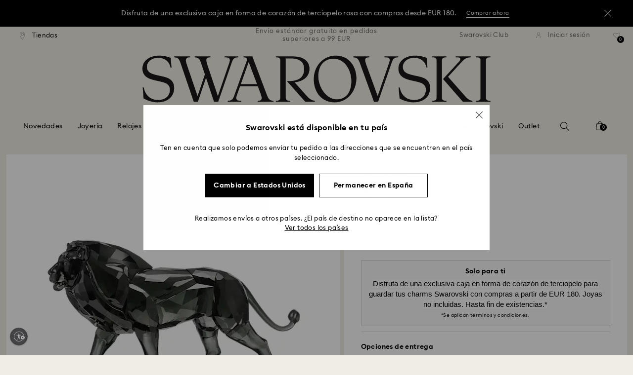

--- FILE ---
content_type: text/html;charset=UTF-8
request_url: https://www.swarovski.com/es-ES/p-5526677/El-Leon/
body_size: 61415
content:
<!DOCTYPE html>
<html lang="es-ES">
<head>
  <title>El Le&oacute;n | Swarovski</title>

  <link href="https://c.riskified.com" rel="preconnect" crossorigin>
  <link href="https://integration.algorecs.com" rel="preconnect" crossorigin>
  <link href="https://asset.swarovski.com" rel="preconnect">
  <link href="https://beacon.riskified.com" rel="preconnect">
  <link href="https://img.riskified.com" rel="preconnect">
  <link href="https://sst.swarovski.com" rel="preconnect">
  <link href="https://media.algorecs.com/rrserver/js/2.1/p13n.js" rel="preconnect">
  <link href="https://eu4-live.inside-graph.com" rel="preconnect">
  <link href="https://ct.pinterest.com" rel="preconnect">
  <link href="https://app.usercentrics.eu/browser-ui/3.55.0" rel="preconnect">
  <link href="https://pagead2.googlesyndication.com" rel="preconnect">
  <link rel="shortcut icon" type="image/x-icon" media="all" href="/_ui/responsive/common/images/favicon-16x16.png" sizes="16x16"/>
  <link rel="shortcut icon" type="image/x-icon" media="all" href="/_ui/responsive/common/images/favicon-32x32.png" sizes="32x32"/>
  <link rel="shortcut icon" type="image/x-icon" media="all" href="/_ui/responsive/common/images/favicon-96x96.png" sizes="96x96"/>

  <script type="application/ld+json">{"itemListElement":[{"item":{"name":"Inicio","@id":"https://www.swarovski.com/es-ES/"},"@type":"ListItem","position":1},{"item":{"name":"Decoraciones","@id":"https://www.swarovski.com/es-ES/c-04/Categorias/Decoraciones/"},"@type":"ListItem","position":2},{"item":{"name":"Ediciones limitadas","@id":"https://www.swarovski.com/es-ES/c-0410/Categorias/Decoraciones/Ediciones-limitadas/"},"@type":"ListItem","position":3},{"item":{"name":"El León","@id":"https://www.swarovski.com/es-ES/p-5526677/El-Leon/"},"@type":"ListItem","position":4}],"@type":"BreadcrumbList","@context":"http://schema.org"}</script>
<script type="application/ld+json">{"offers":{"priceCurrency":"EUR","@type":"Offer","price":6000.0,"availability":"http://schema.org/InStock"},"image":"https://asset.swarovski.com/images/$size_360/t_swa103/b_rgb:ffffff,c_scale,dpr_auto,f_auto,w_auto/5526677_png/el-le%C3%B3n-swarovski-5526677.png","@type":"Product","name":"El León","description":"El león, el más grande de todos los felinos salvajes africanos y rey de todos los animales, representa el coraje, la fuerza y la sabiduría, y sirve como símbolo de orgullo y majestuosidad.  Elaborado minuciosamente con 1219 grandes facetas de cristal negro y expuesto sobre una plataforma de granito, este imponente diseño artístico elevará la decoración de su hogar a otro nivel. Solo hay disponibles 1000 ejemplares de este grácil animal. Cada uno de ellos encarna a la perfección el siglo de dedicación de Swarovski al diseño y el dominio técnico, e incorpora el logotipo de Swarovski, el número limitado y la firma del diseñador grabada en la base. La pieza es un objeto decorativo, no un juguete. No apropiado para niños menores de 15 años. Las piezas Crystal Myriad y las piezas con licencia se elaboran bajo demanda, por lo que el plazo de entrega es ligeramente mayor. Las piezas se entregan en un maletín especial con certificado de autenticidad, y el procedimiento de envío incluye un seguro y un albarán.","sku":"5526677","@context":"http://schema.org","brand":"Swarovski","url":"https://www.swarovski.com/es-ES/p-5526677/El-Leon/"}</script>
<meta http-equiv="Content-Type" content="text/html; charset=utf-8"/>
<meta http-equiv="X-UA-Compatible" content="IE=edge">
<meta name="viewport" content="width=device-width, initial-scale=1, maximum-scale=1, user-scalable=0">

<meta name="twitter:card" content="El León">
  <meta name="twitter:title" content="El León">
  <meta name="twitter:description" content="El león, el más grande de todos los felinos salvajes africanos y rey de todos los animales, representa el coraje, la fuerza y la sabiduría, y sirve como símbolo de orgullo y majestuosidad.  Elaborado minuciosamente con 1219 grandes facetas de cristal negro y expuesto sobre una plataforma de granito, este imponente diseño artístico elevará la decoración de su hogar a otro nivel. Solo hay disponibles 1000 ejemplares de este grácil animal. Cada uno de ellos encarna a la perfección el siglo de dedicación de Swarovski al diseño y el dominio técnico, e incorpora el logotipo de Swarovski, el número limitado y la firma del diseñador grabada en la base. La pieza es un objeto decorativo, no un juguete. No apropiado para niños menores de 15 años. Las piezas Crystal Myriad y las piezas con licencia se elaboran bajo demanda, por lo que el plazo de entrega es ligeramente mayor. Las piezas se entregan en un maletín especial con certificado de autenticidad, y el procedimiento de envío incluye un seguro y un albarán.">
  <meta name="twitter:image" content="https://asset.swarovski.com/images/$size_1000/t_swa103/b_rgb:ffffff,c_scale,dpr_auto,f_auto,w_auto/5526677_png/el-le%C3%B3n-swarovski-5526677.png">
  <meta name="twitter:domain" content="swarovski.com">
  <meta name="keywords">
<meta name="description" content="El le&oacute;n, el m&aacute;s grande de todos los felinos salvajes africanos y rey de todos los animales, representa el coraje, la fuerza y la sabidur&iacute;a, y sirve como s&iacute;mbolo de orgullo y majestuosidad. Elaborado minuciosamente con 1219 grandes facetas de cristal negro y expuesto sobre una plataforma de granito, este imponente dise&ntilde;o art&iacute;stico elevar&aacute; la decoraci&oacute;n de su hogar a otro nivel. Solo hay disponibles 1000 ejemplares de este gr&aacute;cil animal. Cada uno de ellos encarna a la perfecci&oacute;n el siglo de dedicaci&oacute;n de Swarovski al dise&ntilde;o y el dominio t&eacute;cnico, e incorpora el logotipo de Swarovski, el n&uacute;mero limitado y la firma del dise&ntilde;ador grabada en la base. La pieza es un objeto decorativo, no un juguete. No apropiado para ni&ntilde;os menores de 15 a&ntilde;os. Las piezas Crystal Myriad y las piezas con licencia se elaboran bajo demanda, por lo que el plazo de entrega es ligeramente mayor. Las piezas se entregan en un malet&iacute;n especial con certificado de autenticidad, y el procedimiento de env&iacute;o incluye un seguro y un albar&aacute;n.">
<meta name="robots" content="index,follow">
<meta property="og:url" content="https://www.swarovski.com/es-ES/p-5526677/El-Leon/"/>
<meta property="og:type" content="product"/>
<meta property="og:title" content="El León por SWAROVSKI"/>
<meta property="og:description" content="El león, el más grande de todos los felinos salvajes africanos y rey de todos los animales, representa el coraje, la fuerza y la sabiduría, y sirve como símbolo de orgull Más información"/>
<meta property="og:image" content="https://asset.swarovski.com/images/$size_360/t_swa103/b_rgb:ffffff,c_scale,dpr_auto,f_auto,w_auto/5526677_png/el-le%C3%B3n-swarovski-5526677.png"/>
    <meta property="og:brand" content="Swarovski"/>
<meta property="og:site_name" content="Swarovski"/>












  
    
  
  
    
  
  
    
  
  
    
  



  
    
      
        

        
          <link rel="preload" as="image"
                imagesrcset="https://asset.swarovski.com/images/$size_1450/t_swa103/b_rgb:ffffff,c_scale,dpr_1.0,f_auto,w_375/5526677_png/el-le%C3%B3n-swarovski-5526677.png 1x, https://asset.swarovski.com/images/$size_1450/t_swa103/b_rgb:ffffff,c_scale,dpr_2.0,f_auto,w_375/5526677_png/el-le%C3%B3n-swarovski-5526677.png 2x,
                                  https://asset.swarovski.com/images/$size_1450/t_swa103/b_rgb:ffffff,c_scale,dpr_3.0,f_auto,w_375/5526677_png/el-le%C3%B3n-swarovski-5526677.png 3x"
                media="(max-width: 759px)">
        
      

    
    
      <link rel="preload" as="image"
            imagesrcset="https://asset.swarovski.com/images/$size_1450/t_swa103/b_rgb:ffffff,c_scale,dpr_1.0,f_auto,w_600/5526677_png/el-le%C3%B3n-swarovski-5526677.png 1x, https://asset.swarovski.com/images/$size_1450/t_swa103/b_rgb:ffffff,c_scale,dpr_2.0,f_auto,w_600/5526677_png/el-le%C3%B3n-swarovski-5526677.png 2x,
                          https://asset.swarovski.com/images/$size_1450/t_swa103/b_rgb:ffffff,c_scale,dpr_3.0,f_auto,w_600/5526677_png/el-le%C3%B3n-swarovski-5526677.png 3x"
            media="(min-width: 759.1px) and (max-width: 1024px)">
    
    
      <link rel="preload" as="image"
            imagesrcset="https://asset.swarovski.com/images/$size_1450/t_swa103/b_rgb:ffffff,c_scale,dpr_1.0,f_auto,w_675/5526677_png/el-le%C3%B3n-swarovski-5526677.png 1x, https://asset.swarovski.com/images/$size_1450/t_swa103/b_rgb:ffffff,c_scale,dpr_2.0,f_auto,w_675/5526677_png/el-le%C3%B3n-swarovski-5526677.png 2x,
                          https://asset.swarovski.com/images/$size_1450/t_swa103/b_rgb:ffffff,c_scale,dpr_3.0,f_auto,w_675/5526677_png/el-le%C3%B3n-swarovski-5526677.png 3x"
            media="(min-width: 1024.1px) and (max-width: 1449px)">
    
    
      <link rel="preload" as="image"
            imagesrcset="https://asset.swarovski.com/images/$size_1450/t_swa103/b_rgb:ffffff,c_scale,dpr_1.0,f_auto,w_675/5526677_png/el-le%C3%B3n-swarovski-5526677.png 1x, https://asset.swarovski.com/images/$size_1450/t_swa103/b_rgb:ffffff,c_scale,dpr_2.0,f_auto,w_675/5526677_png/el-le%C3%B3n-swarovski-5526677.png 2x,
                          https://asset.swarovski.com/images/$size_1450/t_swa103/b_rgb:ffffff,c_scale,dpr_3.0,f_auto,w_675/5526677_png/el-le%C3%B3n-swarovski-5526677.png 3x"
            media="(min-width: 1449.1px)">
    
  
  

<script type="text/javascript">

  /* Polyfill for HTMLCollection.forEach()
   * used when selecting elements by class name or tag name, as that returns an HTMLCollection instead of NodeList
  */
  if (window.HTMLCollection && !HTMLCollection.prototype.forEach) {
    HTMLCollection.prototype.forEach = Array.prototype.forEach;
  }

  /*<![CDATA[*/
  
  var ACC = {
    env: {},
    config: {
      blockUI: {},
      feature: {}
    },
    payment: {},
    loginOverlay: {},
    contactForm: {},
    spinner: {}
  };
  ACC.env.currentBaseStore = "ES";
  ACC.env.defaultCurrency = "EUR";
  ACC.env.currencyNoOfDigits = 2;
  ACC.env.currentSite = "ES";
  ACC.env.previewModeEnabled = false;
  ACC.env.currentLanguage = "es";
  ACC.env.smarteditPreviewMode = false; //if true -> we are in the SmartEdit context
  ACC.payment.googlePayEnvironment = "";
  ACC.payment.gatewayMerchantId = "";
  ACC.payment.googleMerchantName = "";
  ACC.payment.googleMerchantId = "";
  ACC.payment.googleAllowedNetworks = "";
  ACC.config.baseUrl = "https://www.swarovski.com";
  ACC.config.wro4jEnabled = true;
  ACC.config.adyenWebComponentSDKUpgradeEnabled = 
  ACC.config.resourceVersion = "20260127-0537";
  ACC.config.isProductDetail = true;
  ACC.config.isCheckout = false;
  ACC.config.cartContainsScsNewOrRenewEntries = 
  ACC.config.isCartPage = false;
  ACC.config.isContactPage = false;
  ACC.config.isAccountPage = false;
  ACC.config.isLoginPage = false;
  ACC.config.isWishlistPage = false;
  ACC.config.isEnrichmentPage = false;
  ACC.config.feature.preloadRecaptchaOnLoginPage = false;
  ACC.config.feature.noPriceBaseStore = false;
  ACC.config.feature.checkoutStep2NewDesignEnabled = true;
  ACC.config.feature.plpAutomatedProductsLoadEnabled = false;
  ACC.config.richRelevanceDomain = '.algorecs.com';
  ACC.config.feature.trackingRefactorEnabled = false;
  ACC.config.feature.globalRegexCheckFeatureEnabled = false;
  ACC.config.feature.fixPriceSliderFacetHighPriceEnabled = false;
  ACC.config.feature.showCaratesinPLPTilesEnabled = true;

  

  ACC.config.contextPath = "";
  // SWATBD: this needs to be checked when we request /di-DE/ we get /en-AA/ (which forces various hacks in JS like in global.js for country change
  ACC.config.encodedContextPath = "/es-ES";
  ACC.config.commonResourcePath = "/_ui/responsive/common";
  ACC.config.themeResourcePath = "/_ui/responsive/theme-swarovski";
  ACC.config.siteResourcePath = "/_ui/responsive/site-ES";
  ACC.config.rootPath = "/_ui/responsive";
  ACC.config.pwaEnabled = false;
  ACC.config.storeSuggestionsEnabled = false;
  ACC.pwdStrengthVeryWeak = 'Muy poco segura';
  
  ACC.pwdStrengthWeak = 'Poco segura';
  ACC.pwdStrengthMedium = 'Tamaño medio';
  ACC.pwdStrengthStrong = 'Segura';
  ACC.pwdStrengthVeryStrong = 'Muy segura';
  ACC.pwdStrengthUnsafePwd = '¡La contraseña elegida no es segura!';
  ACC.pwdStrengthTooShortPwd = 'Demasiado corta';
  ACC.pwdStrengthMinCharText = 'La longitud mínima es de %d caracteres';
  ACC.accessibilityLoading = 'Cargando...';
  ACC.accessibilityStoresLoaded = 'Tiendas cargadas';
  ACC.loadingAnimationAltText = 'Cargando animación';
  ACC.serversideAjaxErrorText = ' Se ha producido un error inesperado, inténtalo de nuevo más tarde.';
  ACC.checkoutGenericErrorText = ' Se ha producido un error inesperado. Inténtelo de nuevo.';
  ACC.config.googleApiKey = "AIzaSyBwQ2eR69xSvB06Po1rm8RGgpextXOB7pI";
  
  ACC.config.googleApiBusinessKey = "gme-dswarovskikg";
  ACC.config.googleApiVersion = "3.54";
  
  ACC.config.googleMapsUrl = "https://maps.googleapis.com/maps";
  ACC.config.locationIQApiKey = "pk.db324cbba79458120439526900b08d8d";
  ACC.config.locationIQMapsUrl = "https://tiles.locationiq.com/v3/libs/maplibre-gl/1.15.2/maplibre-gl.js";
  ACC.config.locationIQMapsStyleUrl = "https://tiles.locationiq.com/v3/libs/maplibre-gl/1.15.2/maplibre-gl.css";
  ACC.config.locationIQLayersUrl = "https://tiles.locationiq.com/v3/js/liq-styles-ctrl-libre-gl.js?v=0.1.8";
  ACC.config.locationIQLayersStyleUrl = "https://tiles.locationiq.com/v3/css/liq-styles-ctrl-libre-gl.css?v=0.1.8";
  ACC.config.locationIQLangUrl = "https://tiles.locationiq.com/v3/js/lang-libre-gl.min.js?v=0.1.8";
  ACC.config.locationIQGeocoderUrl = "https://tiles.locationiq.com/v3/libs/gl-geocoder/4.5.1/locationiq-gl-geocoder.min.js?v=0.2.2";
  ACC.config.locationIQTurfUrl = "https://unpkg.com/@turf/turf@6/turf.min.js";

  ACC.config.regionDataUrl = '/es-ES/region_data/regions/' + ACC.env.currentBaseStore;
  ACC.config.legacyEmailRegexp = '^(?=.{0,255}$)([a-zA-Z0-9.!#$%&\'*+\/=?^_`{|}~-]{1,64}|\"(?:[\\x01-\\x08\\x0b\\x0c\\x0e-\\x1f\\x21\\x23-\\x5b\\x5d-\\x7f]|\\\\[\\x01-\\x09\\x0b\\x0c\\x0e-\\x7f]){1,62}\")@[a-zA-Z0-9](?:[a-zA-Z0-9-]{0,61}[a-zA-Z0-9])?(?:\\.[a-zA-Z0-9](?:[a-zA-Z0-9-]{0,61}[a-zA-Z0-9])?){1,126}$';
  ACC.config.emailRegexp = '^(?=.{0,255}$)(?=.{0,64}@)(?:(?!^\\.)(?!.*\\.@)(?!.*\\.\\.)[a-zA-Z0-9!#.$%&\'*+\/=?^_\u2018{|}~-]+|\"(?:[\\x01-\\x08\\x0b\\x0c\\x0e-\\x1f\\x21\\x23-\\x5b\\x5d-\\x7f]|\\\\[\\x01-\\x09\\x0b\\x0c\\x0e-\\x7f]){1,62}\")@(?!-)(?!.*\\.-)(?!.*-\\.)(?:[a-zA-Z0-9-]{1,61}\\.){1,126}(?=[a-zA-Z0-9-]*[a-zA-Z][a-zA-Z0-9-]*$)[a-zA-Z0-9](?:[a-zA-Z0-9-]{0,61}[a-zA-Z0-9])?$';
  ACC.config.nameRegexp = '(?=^[. \\u3000\'\\-a-zA-Z\\u00C0-\\u00D6\\u00D8-\\u00F6\\u00F8-\\u02B8\\u0370-\\u03FF\\u1F00-\\u1FFF\\u0400-\\u052F\\u1C80-\\u1C8F\\u2DE0-\\u2DFF\\uA640-\\uA69F\\u4E00-\\u9FFF\\u3400-\\u4DBF\\u3040-\\u30FF\\uF900-\\uFAFF\\uFF66-\\uFF9F\\u1100-\\u11FF\\u3130-\\u318F\\uA960-\\uA97F\\uAC00-\\uD7FF\\u3005\\u3006\\u3024\\u3029\\u3031-\\u3035\\u0E00-\\u0E7F]*$)^((?:^$)|(?:^.*[a-zA-Z\\u00C0-\\u00D6\\u00D8-\\u00F6\\u00F8-\\u02B8\\u0370-\\u03FF\\u1F00-\\u1FFF\\u0400-\\u052F\\u1C80-\\u1C8F\\u2DE0-\\u2DFF\\uA640-\\uA69F]{2}.*$)|(?:^.*[^a-zA-Z\\u00C0-\\u00D6\\u00D8-\\u00F6\\u00F8-\\u02B8\\u0370-\\u03FF\\u1F00-\\u1FFF\\u0400-\\u052F\\u1C80-\\u1C8F\\u2DE0-\\u2DFF\\uA640-\\uA69F. \\u3000\'\\-].*$))$';

  ACC.config.phoneNumberRegexp = '';

  
  ACC.config.richRelevanceApiKey = "257364ecf2e5f8e6";
  ACC.config.richRelevanceApiClientKey = "be116e19c09d0633";
  ACC.config.richRelevanceEnviroment = "recs";
  ACC.config.richRelevanceRegion = "ES-es";
  ACC.config.richRelevanceTimeOut = "2000";
  ACC.config.richRelevanceProductAdditionalInfoUrl = '/es-ES/product-recommendation-additional-info/';
  ACC.config.richRelevanceOptOutCountries = "AT,BE,BG,CY,CZ,DE,DK,EE,ES,FI,FR,GB,GR,HR,HU,IE,IT,LT,LU,LV,MT,NL,PL,PT,RO,SE,SI,SK,CH,IS,NO";
  ACC.config.richRelevanceUserCentricsKey = "AKhz3l5wf";
  ACC.config.richRelevanceConsentKey = "uc_rr";
  ACC.config.richRelevanceServiceId = "AKhz3l5wf";
  ACC.config.richRelevanceContentPersonalizationApiClientKey = "9c52086d4c3bcd7f";
  
  ACC.config.threeDS2PollingTime = "2000";

  
  ACC.config.affiliateTrackingUrlParameter = "nsctrid";

  ACC.loginOverlay.header = 'Debe iniciar sesión';
  ACC.loginOverlay.url = '/es-ES/login/ajax';
  ACC.config.newsletterpopupURL = '/es-ES/newsletterpopup';
  ACC.config.newsletterpopupCookieMaxAge = '30';
  ACC.config.newsletterCustomerSubscribed = false;
  ACC.config.newsletterpopupActive = true;
  ACC.config.newsletterpopupExcludedURI = false;
  ACC.config.newsletterCookieName = 'newsletterpopup-' + 'es';
  ACC.config.signupclubregisterpopupURL = ACC.config.encodedContextPath + '/cart/signupclubregisterpopup';
  ACC.config.signupclubwelcomevoucherpopupURL = ACC.config.encodedContextPath + '/cart/signupclubwelcomevoucherpopup';
  ACC.config.isSCEnabled = true; //if true -> we are in Swarovski Club context
  ACC.spinner = {
    timeout: 5
  };

  ACC.config.isQRCodeRegistrationFlow = false;

  ACC.config.csrfTokenTimeoutMs = 600000;
  ACC.config.blockUI.coolOffMillis = 30000;
  ACC.config.flyoutShowMillis = 2000;
  ACC.config.showFlyout = false;

  ACC.config.recaptchaSiteKey = '6LcqA_kUAAAAAM_cd3B7yfo2Lky-zgrl0tycIycb';
  ACC.config.recaptchaEnabled = true;

  ACC.config.mobilePhoneNumberRegistrationEnabled = false;


  ACC.scMembershipNotValidMessage= 'Introduce un número de suscripción válido';
  ACC.usernameMandatoryEmailMessage = 'Introduce una dirección de correo electrónico';
  ACC.usernameMandatoryEmailOrPhoneMessage = 'Enter email address or phone number';
  ACC.usernameInvalidEmailOrPhoneMessage = 'Invalid email address or phone number (use +\/00 with country prefix)';
  ACC.usernameInvalidEmailMessage = 'Dirección de correo electrónico no válida';
  ACC.passwordMandatoryMessage = 'Introduzca una contraseña';
  ACC.passwordInvalidMessage = 'The password does not meet our password policy, please enter a 7 character long password containing at least one number and an uppercase letter.';
  ACC.termsAndConditionsGeneralInvalidMessage = 'If you don’t agree our Privacy Policy and cross-border transfer, we cannot provide you with register, order and consultancy and related service, but you can check and browse part of our information.';
  ACC.rr_carouselAriaLabelNext = 'Siguiente';
  ACC.rr_carouselAriaLabelPrev = 'Anterior';
  ACC.paymentTimeoutMessage = 'Unfortunately your payment request has timed out. Please try again.';
  ACC.fiscalCodeEmptyMessage = 'Fiscal code is empty.';
  ACC.altConfirmationMessage = 'confirmation';
  ACC.altErrorMessage = 'error';
  ACC.corporateGiftAddedToList = '{0} regalos añadidos a mi lista';
  ACC.corporateGiftsAddedToList = '{0} regalo\/s añadido\/s a mi lista';
  ACC.corporategiftWishProductAddMsg = 'Añadir a mi lista de regalos corporativos';
  ACC.corporategiftWishProductRemoveMsg = 'Quitar de mi lista de regalos corporativos';
  ACC.config.anonymousWishlistMaxItems = 20;
  ACC.config.corporateWishlistMaxItems = 20;

  ACC.passwordExceededMaxLengthMessage = 'La contraseña debe tener menos de 65 caracteres';
  ACC.passwordMaxLength = 64

  ACC.config.customerAutoLookupMaxAttempts = 
  ACC.config.customerAutoLookupDelay = 

  ACC.giftOccasionUpdatedSuccessfullyMsg = 'Has actualizado correctamente el\/los recordatorio(s) de celebraciones';
  ACC.giftOccasionErrorDuringUpdateMsg = 'Se ha producido un error. Inténtalo de nuevo.';

  ACC.creditCardOverlayEditCardHeadlineMsg = 'Editar tarjeta de crédito';
  ACC.creditCardOverlayNewCardHeadlineMsg = 'Añadir nueva tarjeta de crédito';

  ACC.config.mergeGiftCardsErrorGeneral = 'Fusión no posible: Solo las tarjetas del mismo país son elegibles, y las tarjetas Kristallwelten están excluidas. Las tarjetas excluidas de esta fusión siguen siendo válidas y pueden canjearse por separado.';
  ACC.config.mergeGiftCardsErrorDuplicate = 'Estimado cliente, ha ingresado el mismo número de tarjeta de regalo dos veces. Por favor, proporcione dos números de tarjeta de regalo diferentes.';
  ACC.config.mergeGiftCardsErrorMaxBalance = 'No se pueden combinar las tarjetas regalo. El valor combinado supera el máximo permitido en tu país. Por favor, úsalas por separado.';

  ACC.config.cartIntegrationTrustedOrigins = 'https://www.swarovski.com';

  ACC.config.emojiPatternCheck = '\(\?\!\[\.#\,/@\+\-\]\)[\\p\{Emoji_Presentation\}\\p\{P\}\\p\{S\}]';
  ACC.config.recaptchaChallengeAnswered = '';
  ACC.config.plpDesktopFacetsMobileFirstEnabled = true;

  
  /*]]>*/
</script>
<script type="text/javascript">
  /*<![CDATA[*/
  ACC.addons = {};	//JS holder for addons properties

  
  ACC.addons.chineseproductsharingaddon = [];
  
  ACC.addons.swathirdpartystoreaddon = [];
  
  ACC.addons.omnistorefrontaddon = [];
  
  ACC.addons.smarteditaddon = [];
  
  ACC.addons.crstorefrontaddon = [];
  
  ACC.addons.scstorefrontaddon = [];
  
  ACC.addons.ccstorefrontaddon = [];
  
  ACC.addons.slstorefrontaddon = [];
  
  ACC.addons.slstorefrontaddon['googleApiBusinessKey'] = 'gme-dswarovskikg';
  
  ACC.addons.slstorefrontaddon['baiduApiKey'] = '0Knbn1mwoAhj7WqHeZVMLq0ai32dL5C6';
  
  ACC.addons.slstorefrontaddon['baiduApiVersion'] = '2.0';
  
  ACC.addons.slstorefrontaddon['map.defaultZoomLevel'] = '9';
  
  ACC.addons.slstorefrontaddon['detailsmap.defaultZoomLevel'] = '15';
  
  ACC.addons.slstorefrontaddon['map.minZoomLevel'] = '7';
  
  ACC.addons.slstorefrontaddon['detailsmap.minZoom'] = '2';
  
  ACC.addons.scsstorefrontaddon = [];
  
  /*]]>*/
</script>
<link  rel="preload" href="/_ui/responsive/common/js/acc.dynamicutils.js?v=20260127-0537" as="script"/>

  <script type="text/javascript">

  function getCookieValue(cookieName) {
    var regex = new RegExp('[; ]' + cookieName + '=([^\\s;]*)');
    var matches = (' ' + document.cookie).match(regex);
    if (matches === null) {
      return;
    }
    var cookieValue = matches[1];
    if (cookieName && cookieValue) {
      if (cookieValue[0] === "\"" && cookieValue[cookieValue.length - 1] === "\"") {
        cookieValue = cookieValue.substr(1, cookieValue.length - 2)
      }
      return cookieValue;
    }
    return '';
  }

  var dataLayer = window.dataLayer = window.dataLayer || [];
  
  var eventData = {
                      'sessionID': getCookieValue("sessionSAPTrackingId"),
                      'riskifiedShopDomain': 'www.swarovski.com',
                      'hybrisSegments': '[SS_AB_400_V1]',
                      'randomPageId': Math.round(Math.random()*10000000000).toString(),
                      
                      'fpid': "",
                      'abSeed':"69678651105",
                    };
  
  dataLayer.push(eventData);
</script>

<script type="text/javascript">
    var trackingData =
      {"pageTitle":"El Le&amp;oacute;n | Swarovski","pageType":"other","shopDomain":"www.swarovski.com","siteCountryCode":"ES","siteCurrency":"EUR","templateName":"Product Details Page Template v2","pageId":"productDetails2","pageName":"Product Details 2","pageLabel":"productdetails2"};

    
    trackingData.userId = getCookieValue("sessionGoogleTagManager");
    dataLayer.push(trackingData);
  </script>





<script type="text/javascript">
  var productDetailPageTrackingData =
    {"event":"productDetail","productList":"","products":[{"id":"5526677","variant":"5526677","secondId":"5526677","price":"4958.68","shownPrice":"6000.00","originalPrice":"4958.68","coupon":"","promotion":"","quantity":"1","name":"The Lion","marketingCategory":"Decorations","marketingSubCategory":"Limited editions","marketingSubSubCategory":"none","inStock":1,"brand":"Swarovski","preOrder":false,"collections":[],"materialStatus":"","flags":["fl-limited-edition","fl-not-reducible","fl-in-stock"]}]}
  ;
  dataLayer.push(productDetailPageTrackingData);
</script><script>(function(w, d, s, l, i, u) {
  w[l] = w[l] || [];
  w[l].push({ event: 'cust.gtmUrl', 'gtmLoadUrl': u });
  w[l].push({
    'gtm.start':
      new Date().getTime(), event: 'gtm.js'
  });
  var f = d.getElementsByTagName(s)[0],
    j = d.createElement(s), dl = l != 'dataLayer' ? '&l=' + l : '';
  j.async = true;
  j.src =
    u+ '?id=' + i + dl;
  f.parentNode.insertBefore(j, f);
})(window, document, 'script', 'dataLayer', 'GTM-MR2JS5', 'https://sst.swarovski.com/gtm.js');</script>
<script type="text/javascript">

  function getCookieValue(cookieName) {
    var regex = new RegExp('[; ]' + cookieName + '=([^\\s;]*)');
    var matches = (' ' + document.cookie).match(regex);
    var cookieValue = matches[1];
    if (cookieName && cookieValue) {
      if (cookieValue[0] === "\"" && cookieValue[cookieValue.length - 1] === "\"") {
        cookieValue = cookieValue.substr(1, cookieValue.length - 2)
      }
      return cookieValue.toUpperCase();
    }
    return '';
  }

  function powerFrontAddToCart() {
    
    if (typeof window._insideUpdateView === "function") {
      window._insideUpdateView();
    }

    
    _insideData = {"addCart":{"name":"The Lion","category":"Decorations","sku":"5526677","price":"6","qty":1,"itemurl":"https://www.swarovski.com/es-ES/p-5526677","img":"https://asset.swarovski.com/images/$size_1000/t_swa103/b_rgb:ffffff,c_scale,dpr_auto,f_auto,w_auto/5526677_png/el-le%C3%B3n-swarovski-5526677.png"}}
  }

  

  var _insideData =
    {"website":{"country":"ES","currency":"EUR","language":"es"},"page":{"name":"Product Details 2","type":"other"},"product":{"name":"The Lion","category":"Decorations","sku":"5526677","price":"6","qty":1,"itemurl":"https://www.swarovski.com/es-ES/p-5526677","img":"https://asset.swarovski.com/images/$size_1000/t_swa103/b_rgb:ffffff,c_scale,dpr_auto,f_auto,w_auto/5526677_png/el-le%C3%B3n-swarovski-5526677.png"}}
    _insideData.user = { "id": getCookieValue("sessionGoogleTagManager")};
</script>
<link rel="canonical" href="https://www.swarovski.com/es-ES/p-5526677/El-Leon/"/>
  <link rel="preload" as="style" type="text/css" media="all" href="/_ui/responsive/theme-swarovski/css2/header.css?v=20260127-0537"/>
<link rel="preload" as="style" href="/wro/all_productdetails_css2.css?v=20260127-0537"/>
      <style>

  

  @font-face {
    font-family: 'ITCNovareseMed';
    font-style: normal;
    font-weight: 400;
    font-display: swap;
    src:
      local('ITCNovareseMed'),
      url('/_ui/responsive/common/fonts/SwarovskiITCNovarese-Medium-Greek.woff2?v=20260127-0537') format('woff2'),
      url('/_ui/responsive/common/fonts/SwarovskiITCNovarese-Medium-Greek.woff?v=20260127-0537') format('woff'),
      url('/_ui/responsive/common/fonts/SwarovskiITCNovarese-Medium-Greek.ttf?v=20260127-0537') format('truetype');
    unicode-range: U+0370-03FF;
  }

  @font-face {
    font-family: 'ITCNovareseBook';
    font-style: normal;
    font-weight: 400;
    font-display: swap;
    src:
      local('ITCNovareseBook'),
      url('/_ui/responsive/common/fonts/SwarovskiITCNovarese-Book-Greek.woff2?v=20260127-0537') format('woff2'),
      url('/_ui/responsive/common/fonts/SwarovskiITCNovarese-Book-Greek.woff?v=20260127-0537') format('woff'),
      url('/_ui/responsive/common/fonts/SwarovskiITCNovarese-Book-Greek.ttf?v=20260127-0537') format('truetype');
    unicode-range: U+0370-03FF;
  }

  @font-face {
    font-family: 'EuclidIgnited';
    font-style: normal;
    font-weight: 400;
    font-display: swap;
    src:
      local('EuclidIgnited'),
      url('/_ui/responsive/common/fonts/SwarovskiEuclidIgnited-Regular-Greek.woff2?v=20260127-0537') format('woff2'),
      url('/_ui/responsive/common/fonts/SwarovskiEuclidIgnited-Regular-Greek.woff?v=20260127-0537') format('woff'),
      url('/_ui/responsive/common/fonts/SwarovskiEuclidIgnited-Regular-Greek.ttf?v=20260127-0537') format('truetype');
    unicode-range: U+0370-03FF;
  }

  @font-face {
    font-family: 'EuclidIgnitedSemiBold';
    font-style: normal;
    font-weight: 400;
    font-display: swap;
    src:
      local('EuclidIgnitedSemiBold'),
      url('/_ui/responsive/common/fonts/SwarovskiEuclidIgnited-Semibold-Greek.woff2?v=20260127-0537') format('woff2'),
      url('/_ui/responsive/common/fonts/SwarovskiEuclidIgnited-Semibold-Greek.woff?v=20260127-0537') format('woff'),
      url('/_ui/responsive/common/fonts/SwarovskiEuclidIgnited-Semibold-Greek.ttf?v=20260127-0537') format('truetype');
    unicode-range: U+0370-03FF;
  }

  

  @font-face {
    font-family: 'ITCNovareseMed';
    font-style: normal;
    font-weight: 400;
    font-display: swap;
    src:
      local('ITCNovareseMed'),
      url('/_ui/responsive/common/fonts/SwarovskiITCNovarese-Medium-Cyrillic.woff2?v=20260127-0537') format('woff2'),
      url('/_ui/responsive/common/fonts/SwarovskiITCNovarese-Medium-Cyrillic.woff?v=20260127-0537') format('woff'),
      url('/_ui/responsive/common/fonts/SwarovskiITCNovarese-Medium-Cyrillic.ttf?v=20260127-0537') format('truetype');
    unicode-range: U+0400-045F;
  }

  @font-face {
    font-family: 'ITCNovareseBook';
    font-style: normal;
    font-weight: 400;
    font-display: swap;
    src:
      local('ITCNovareseBook'),
      url('/_ui/responsive/common/fonts/SwarovskiITCNovarese-Book-Cyrillic.woff2?v=20260127-0537') format('woff2'),
      url('/_ui/responsive/common/fonts/SwarovskiITCNovarese-Book-Cyrillic.woff?v=20260127-0537') format('woff'),
      url('/_ui/responsive/common/fonts/SwarovskiITCNovarese-Book-Cyrillic.ttf?v=20260127-0537') format('truetype');
    unicode-range: U+0400-045F;
  }

  @font-face {
    font-family: 'EuclidIgnited';
    font-style: normal;
    font-weight: 400;
    font-display: swap;
    src:
      local('EuclidIgnited'),
      url('/_ui/responsive/common/fonts/SwarovskiEuclidIgnited-Regular-Cyrillic.woff2?v=20260127-0537') format('woff2'),
      url('/_ui/responsive/common/fonts/SwarovskiEuclidIgnited-Regular-Cyrillic.woff?v=20260127-0537') format('woff'),
      url('/_ui/responsive/common/fonts/SwarovskiEuclidIgnited-Regular-Cyrillic.ttf?v=20260127-0537') format('truetype');
    unicode-range: U+0400-045F;
  }

  @font-face {
    font-family: 'EuclidIgnitedSemiBold';
    font-style: normal;
    font-weight: 400;
    font-display: swap;
    src:
      local('EuclidIgnitedSemiBold'),
      url('/_ui/responsive/common/fonts/SwarovskiEuclidIgnited-Semibold-Cyrillic.woff2?v=20260127-0537') format('woff2'),
      url('/_ui/responsive/common/fonts/SwarovskiEuclidIgnited-Semibold-Cyrillic.woff?v=20260127-0537') format('woff'),
      url('/_ui/responsive/common/fonts/SwarovskiEuclidIgnited-Semibold-Cyrillic.ttf?v=20260127-0537') format('truetype');
    unicode-range: U+0400-045F;
  }

  

  @font-face {
    font-family: 'ITCNovareseMed';
    font-style: normal;
    font-weight: 400;
    font-display: swap;
    src:
      local('ITCNovareseMed'),
      url('/_ui/responsive/common/fonts/SwarovskiITCNovarese-Medium-LatinAB.woff2?v=20260127-0537') format('woff2'),
      url('/_ui/responsive/common/fonts/SwarovskiITCNovarese-Medium-LatinAB.woff?v=20260127-0537') format('woff'),
      url('/_ui/responsive/common/fonts/SwarovskiITCNovarese-Medium-LatinAB.ttf?v=20260127-0537') format('truetype');
    unicode-range: U+0100-017F,U+0180-024F;
  }

  @font-face {
    font-family: 'ITCNovareseBook';
    font-style: normal;
    font-weight: 400;
    font-display: swap;
    src:
      local('ITCNovareseBook'),
      url('/_ui/responsive/common/fonts/SwarovskiITCNovarese-Book-LatinAB.woff2?v=20260127-0537') format('woff2'),
      url('/_ui/responsive/common/fonts/SwarovskiITCNovarese-Book-LatinAB.woff?v=20260127-0537') format('woff'),
      url('/_ui/responsive/common/fonts/SwarovskiITCNovarese-Book-LatinAB.ttf?v=20260127-0537') format('truetype');
    unicode-range: U+0100-017F,U+0180-024F;
  }

  @font-face {
    font-family: 'EuclidIgnited';
    font-style: normal;
    font-weight: 400;
    font-display: swap;
    src:
      local('EuclidIgnited'),
      url('/_ui/responsive/common/fonts/SwarovskiEuclidIgnited-Regular-LatinAB.woff2?v=20260127-0537') format('woff2'),
      url('/_ui/responsive/common/fonts/SwarovskiEuclidIgnited-Regular-LatinAB.woff?v=20260127-0537') format('woff'),
      url('/_ui/responsive/common/fonts/SwarovskiEuclidIgnited-Regular-LatinAB.ttf?v=20260127-0537') format('truetype');
    unicode-range: U+0100-017F,U+0180-024F;
  }

  @font-face {
    font-family: 'EuclidIgnitedSemiBold';
    font-style: normal;
    font-weight: 400;
    font-display: swap;
    src:
      local('EuclidIgnitedSemiBold'),
      url('/_ui/responsive/common/fonts/SwarovskiEuclidIgnited-Semibold-LatinAB.woff2?v=20260127-0537') format('woff2'),
      url('/_ui/responsive/common/fonts/SwarovskiEuclidIgnited-Semibold-LatinAB.woff?v=20260127-0537') format('woff'),
      url('/_ui/responsive/common/fonts/SwarovskiEuclidIgnited-Semibold-LatinAB.ttf?v=20260127-0537') format('truetype');
    unicode-range: U+0100-017F,U+0180-024F;
  }

  

  @font-face {
    font-family: 'ITCNovareseMed';
    font-style: normal;
    font-weight: 400;
    font-display: swap;
    src:
      local('ITCNovareseMed'),
      url('/_ui/responsive/common/fonts/SwarovskiITCNovarese-Medium-Basic.woff2?v=20260127-0537') format('woff2'),
      url('/_ui/responsive/common/fonts/SwarovskiITCNovarese-Medium-Basic.woff?v=20260127-0537') format('woff'),
      url('/_ui/responsive/common/fonts/SwarovskiITCNovarese-Medium-Basic.ttf?v=20260127-0537') format('truetype');
    unicode-range: U+0000-007F,U+00A0-00FF,U+020AC,U+20BD,U+20BA,U+20A9;
  }

  @font-face {
    font-family: 'ITCNovareseBook';
    font-style: normal;
    font-weight: 400;
    font-display: swap;
    src:
      local('ITCNovareseBook'),
      url('/_ui/responsive/common/fonts/SwarovskiITCNovarese-Book-Basic.woff2?v=20260127-0537') format('woff2'),
      url('/_ui/responsive/common/fonts/SwarovskiITCNovarese-Book-Basic.woff?v=20260127-0537') format('woff'),
      url('/_ui/responsive/common/fonts/SwarovskiITCNovarese-Book-Basic.ttf?v=20260127-0537') format('truetype');
    unicode-range: U+0000-007F,U+00A0-00FF,U+020AC,U+20BD,U+20BA,U+20A9;
  }

  @font-face {
    font-family: 'EuclidIgnited';
    font-style: normal;
    font-weight: 400;
    font-display: swap;
    src:
      local('EuclidIgnited'),
      url('/_ui/responsive/common/fonts/SwarovskiEuclidIgnited-Regular-Basic.woff2?v=20260127-0537') format('woff2'),
      url('/_ui/responsive/common/fonts/SwarovskiEuclidIgnited-Regular-Basic.woff?v=20260127-0537') format('woff'),
      url('/_ui/responsive/common/fonts/SwarovskiEuclidIgnited-Regular-Basic.ttf?v=20260127-0537') format('truetype');
    unicode-range: U+0000-007F,U+00A0-00FF,U+020AC,U+20BD,U+20BA,U+20A9;
  }

  @font-face {
    font-family: 'EuclidIgnitedSemiBold';
    font-style: normal;
    font-weight: 400;
    font-display: swap;
    src:
      local('EuclidIgnitedSemiBold'),
      url('/_ui/responsive/common/fonts/SwarovskiEuclidIgnited-Semibold-Basic.woff2?v=20260127-0537') format('woff2'),
      url('/_ui/responsive/common/fonts/SwarovskiEuclidIgnited-Semibold-Basic.woff?v=20260127-0537') format('woff'),
      url('/_ui/responsive/common/fonts/SwarovskiEuclidIgnited-Semibold-Basic.ttf?v=20260127-0537') format('truetype');
    unicode-range: U+0000-007F,U+00A0-00FF,U+020AC,U+20BD,U+20BA,U+20A9;
  }

  </style>

<link rel="stylesheet" type="text/css" media="all" href="/wro/all_productdetails_css2.css?v=20260127-0537"/>
      <link rel="preload" href="/_ui/responsive/theme-swarovski/css2/forms.css?v=20260127-0537" as="style" onload="this.onload=null;this.rel='stylesheet'">
    <noscript><link rel="stylesheet" type="text/css" media="all" href="/_ui/responsive/theme-swarovski/css2/forms.css?v=20260127-0537"/></noscript>

  <link rel="stylesheet" type="text/css" media="all" href="/_ui/responsive/theme-swarovski/css2/header.css?v=20260127-0537"/>
  <link rel="preload" href="/_ui/responsive/theme-swarovski/css2/footer.css?v=20260127-0537" as="style" onload="this.onload=null;this.rel='stylesheet'">
  <noscript><link rel="stylesheet" type="text/css" media="all" href="/_ui/responsive/theme-swarovski/css2/footer.css?v=20260127-0537"/></noscript>
<link rel="preload" href="/_ui/responsive/theme-swarovski/js2/header.js?v=20260127-0537" as="script"/>
  <link rel="preload" href="/wro/all_productdetails_js2.js?v=20260127-0537" as="script">
  <script type="text/javascript">
        window.requestIdleCallback = window.requestIdleCallback || function(cb) {
          var start = Date.now();
          return setTimeout(function() {
            cb({
              didTimeout: false,
              timeRemaining: function() {
                return Math.max(0, 50 - (Date.now() - start));
              }
            });
          }, 1);
        }

        window.cancelIdleCallback = window.cancelIdleCallback || function(id) {
          clearTimeout(id);
        }
      </script>
      <link rel="preload" href="/wro/algonomy_richrelevance.js?v=20260127-0537" as="script">
      <script id="usntA40start" src="https://a40.usablenet.com/pt/c/swarovski/cs-start?color=dark&size=small&position=bottom-left&breakpoint=600&mobile-color=dark&mobile-position=bottom-left&mobile-size=small&data-autohide=true" async></script>
  <script src="https://swarovski.app.baqend.com/v1/speedkit/install.js?d=production" async crossorigin="anonymous"></script>
  <script defer type="text/javascript" src="/_ui/responsive/common/js/unpkg/web-vitals-5.0.3.iife.js?v=20260127-0537"></script>
  <script type="text/javascript">
    addEventListener('DOMContentLoaded', function() {
      if (typeof webVitals !== "undefined") {
        webVitals.onCLS(ACC.tracking.pushMetricEvent);
        webVitals.onLCP(ACC.tracking.pushMetricEvent);
        webVitals.onFCP(ACC.tracking.pushMetricEvent);
        webVitals.onTTFB(ACC.tracking.pushMetricEvent);
        webVitals.onINP(ACC.tracking.pushMetricEvent);
     }
    });
  </script>

  <script type="application/ld+json" id="structuredDataScript">
    {
      "@context": "https://schema.org",
      "@type": "NewsArticle",
      "headline": "",
      "image": [
          "https://asset.swarovski.com/images/$size_1450/t_swa103/b_rgb:ffffff,c_scale,dpr_auto,f_auto,w_auto/5526677_png/el-le%C3%B3n-swarovski-5526677.png",
          "https://asset.swarovski.com/images/$size_1450/t_swa103/b_rgb:ffffff,c_scale,dpr_auto,f_auto,w_auto/5526677_png/el-le%C3%B3n-swarovski-5526677.png",
          "https://asset.swarovski.com/images/$size_1450/t_swa103/b_rgb:ffffff,c_scale,dpr_auto,f_auto,w_auto/5526677_png/el-le%C3%B3n-swarovski-5526677.png",
          "https://asset.swarovski.com/images/$size_1450/t_swa103/b_rgb:ffffff,c_scale,dpr_auto,f_auto,w_auto/5526677_png/el-le%C3%B3n-swarovski-5526677.png"
      ],
      "datePublished": "",
      "dateModified": "",
      "author": [{
          "@type": "Organization",
          "name": "Swarovski",
          "url": "https://www.swarovski.com/"
      }]
    }
</script>
</head>

<body class="page-productDetails2 pageType-ProductPage template-pages-product-productLayout2Page  smartedit-page-uid-productDetails2 smartedit-page-uuid-eyJpdGVtSWQiOiJwcm9kdWN0RGV0YWlsczIiLCJjYXRhbG9nSWQiOiJzd2EtZ2xvYmFsQ29udGVudENhdGFsb2ciLCJjYXRhbG9nVmVyc2lvbiI6Ik9ubGluZSJ9 smartedit-catalog-version-uuid-swa-globalContentCatalog/Online  language-es horizontal-overflow-hidden">

<noscript><iframe src="https://www.googletagmanager.com/ns.html?id=GTM-MR2JS5&gtm_auth=JlqSEjvBsaiwymA3HE0nJg&gtm_preview=env-2&gtm_cookies_win=x"
                  height="0" width="0" style="display:none;visibility:hidden"></iframe></noscript>


<script type="text/javascript">
  //<![CDATA[
  (function() {
    function riskifiedBeaconLoad() {
      var store_domain = 'www.swarovski.com';
      var session_id = ACC.cookie.getCookieValueFor("sessionSAPTrackingId");
      var url = ('https:' == document.location.protocol ? 'https://' : 'http://')
        + "beacon.riskified.com?shop=" + store_domain + "&sid=" + session_id;
      var s = document.createElement('script');
      s.type = 'text/javascript';
      s.async = true;
      s.src = url;
      var x = document.getElementsByTagName('script')[0];
      x.parentNode.insertBefore(s, x);
    }
    if (window.attachEvent) {
      window.attachEvent('onload', riskifiedBeaconLoad)
    } else {
      window.addEventListener('load', riskifiedBeaconLoad, false);
    }
  })();
  //]]>
</script>





  <div class="swa-top-banner-carousel js-top-banner-carousel swa-top-banner-carousel--theme-dark" style="">

      <div class="splide swa-top-banner-carousel__slider" id="topBannerSlider-TBANNER_IT-ES-PT"
           data-interval="3600">
        <div class="splide__track">
          <div class="splide__list">
            <div class="splide__slide p-splide__slide swa-top-banner-carousel__slide js-expandable-top-banner" data-slide="slide-SS26_VD_Stanadard_LOD_TBB_DK-EE-ES-IT-LT-LV-RO">
  <div class="swa-top-banner-carousel__main">
    <div class="swa-top-banner-carousel__header swa-labelflex-sans--default">
      <span class="swa-top-banner-carousel__header-text" data-collapsed-text="Compra antes de las 10:00 am del 9 de febrero y recíbelo para San Valentín.*"
            data-expended-text="En áreas metropolitanas, haz tu pedido antes del 10:00 am, 9 de febrero y nos aseguraremos de que tus regalos lleguen para San Valentín.*">
        Compra antes de las 10:00 am del 9 de febrero y recíbelo para San Valentín.*</span>
      <a href="#"
         class="swa-button swa-button--small swa-button-text-underlined  swa-button-text-underlined--white swa-top-banner-carousel__button">
        <span class="swa-button__content ">
          <span class="swa-button__text swa-text-sans--tiny">Leer más</span>
        </span>
      </a>
    </div>
  </div>

  <div class="swa-top-banner-carousel__details" data-slide-content="slide-SS26_VD_Stanadard_LOD_TBB_DK-EE-ES-IT-LT-LV-RO">
    <div class="swa-top-banner-carousel__subheader swa-labelflex-sans--small"></div>
    <div class="swa-top-banner-carousel__details-buttons">
      <a id="SS23_TBANNER_VD_LOD_button-Shop-now" href="/es-ES/c-swa-root/Categories/f/flags/fl-newin/" class="swa-cms-link-component swa-cms-link-component-primary-white swa-cms-link-component--standard js-top-banner-expanded-links" aria-label="Comprar ahora"><span class="swa-cms-link-component__content"><span class="swa-cms-link-component__text swa-label-sans--default">Comprar ahora</span></span></a><a id="TBANNER_LOD-CHRISTMAS_button_Discover-more" href="/es-ES/s-gift-services/" class="swa-cms-link-component swa-cms-link-component-secondary-white swa-cms-link-component--standard js-top-banner-expanded-links" aria-label="Descubrir más"><span class="swa-cms-link-component__content"><span class="swa-cms-link-component__text swa-label-sans--default">Descubrir más</span></span></a></div>
    <div class="swa-top-banner-carousel__text swa-text-sans--tiny">* A zonas rurales y aisladas puede tardar más.</div>
  </div>

</div>
<div class="splide__slide p-splide__slide swa-top-banner-carousel__slide js-link-entry-top-banner" data-slide="slide-SS26_VD_GWP_TBB_ES_IT_PT">
  <div class="swa-top-banner-carousel__main">
    <div class="swa-top-banner-carousel__header swa-labelflex-sans--default">
      <span class="swa-top-banner-carousel__header-text">
        Disfruta de una exclusiva caja en forma de corazón de terciopelo rosa con compras desde EUR 180.</span>
      <a href="/es-ES/c-01/Categories/Jewellery/" target="_self"
           class="swa-button swa-button--small swa-button-text-underlined  swa-button-text-underlined--white swa-top-banner-carousel__button">
          <span class="swa-button__content ">
            <span class="swa-button__text swa-text-sans--tiny">Comprar ahora</span>
          </span>
        </a>
      </div>
  </div>

</div></div>
        </div>
      </div>

      <div class="swa-top-banner-carousel__details-wrapper">
          </div>

      <span class="swa-top-banner-carousel__close-icon js-top-banner-carousel-close"></span>
    </div>
  <header class="swa-header swa-all-pages-new-header  js-swa-header  ">
      







<div id="js-accesskey-box" class="sr-only" role="navigation">
  <div class="accesskey-box">
    <div class="accesskey-box__headline">
      <div class="headline headline--hl7">
        Accesskeys list
      </div>
    </div>
    <ul class="accesskey-box__unordered-list" tabindex="0">
      
        <li class="accesskey-box__list-element">
          <a class="accesskey-box__link" href="#main-navigation" accesskey="0">0 - Header</a>
        </li>
      
      <li class="accesskey-box__list-element">
        <a class="accesskey-box__link" href="#swa-main" accesskey="1">1 - Main content</a>
      </li>

      <li class="accesskey-box__list-element">
        <a class="accesskey-box__link accesskey-box__link--footer" href="#footer" accesskey="2">2 - Footer</a>
      </li>

      
    </ul>
  </div>
</div>

<div class="yCmsContentSlot container">
<div id="SCD_MTO_CallToAction_Modification" class="content"><script>
</script></div></div>












  


  



  


<div class="swa-header__top-slot swa-label-sans--small swa-hidden-md swa-hidden-sm">

  <div class="swa-header__left">
    
      
        
      
        <div class="swa-header__left-store-locator">
<a class="swa-link js-storelocator-headerlink" href="/es-ES/store-finder/" aria-label="Tiendas" gtm-event-module="Header"  gtm-event-type="click" gtm-event-element-type="text" gtm-event-uitext="Tiendas">
  <span class="swa-link__icon swa-link__icon--left-locator" role="img" aria-label="left-locator image"> </span>
  <span class="swa-link__item">Tiendas</span>
</a>
</div>

      
    
  </div>

  <div class="swa-header__center">
    <div class="swa-header__center-benefits">
      
        <div id="swa-benefits-bar_001" class="splide swa-benefits-bar js-swa-benefits-bar" tabindex="0">
    <div class="splide__track">
      <div class="splide__list" aria-label="Product Slider">
        <div class="splide__slide swa-benefits-bar__item">
            <div class="swa-text">
  <span class="swa-text__item-text">Envío estándar gratuito en pedidos superiores a 99 EUR</span>
  <span class="swa-text__item-text"></span>
</div></div>
        </div>
    </div>
  </div>


      
        
      
    </div>
  </div>

  <div class="swa-header__right">
    
      <div class="swa-header__right-membership">
<a class="swa-link js-swa-header-membership js-swa-membership-sc"
   href="/es-ES/s-sclanding/"
   aria-label="Swarovski Club"
   gtm-event-module="Header"
   gtm-event-type="click"
   gtm-event-element-type="text"
   gtm-event-uitext="Swarovski Club">
  <span class="swa-link__item">Swarovski Club</span>
</a>
</div>

    
      <div class="swa-header__right-actions">
<a class="swa-link js-swa-header-login js-header-links" href="/es-ES/login/?targetUrl=/my-account/" aria-label="Iniciar sesión" gtm-event-module="Header" gtm-event-type="click" gtm-event-element-type="text" gtm-event-uitext="Iniciar sesión">
    <span class="swa-link__icon swa-link__icon--left-login"> </span>
    <span class="swa-link__item">
      Iniciar sesión</span>
  </a>
</div>

    
      <div class="swa-header__right-logout">
<a class="swa-link swa-link--logout js-header-logout"></a>
</div>

    
      <div class="swa-header__right-wishlist">
<a href="/es-ES/wishlist/" class="swa-link js-swa-header-wishlist" gtm-event-module="Header" gtm-event-type="click" gtm-event-element-type="icon" gtm-event-uitext="Lista de deseos"
   data-text-content="Wish List" aria-label="Lista de deseos"
   data-wishlistEvent="headerIconClick">
  <span class="swa-link__icon swa-link__icon--left-wishlist" role="img" aria-label="left-wishlist image"></span>
    <span class="swa-link__badge js-wishlist-count"></span>
  <span class="swa-link__item swa-hidden-lg">Lista de Deseos</span>
</a>
</div>

    
  </div>
</div>



  

  

  
    
    
  



  
  
    <div class="swa-header__middle-slot swa-header__middle-slot--default swa-hidden-md swa-hidden-sm">
      <div class="swa-header__middle-logo">
        
          <a class="swa-link swa-link--logo" href="/es-ES/" aria-label="Swarovski">
  <img class="swa-link__image swa-link__image--logo--default js-swa-brand-logo"
       src="/_ui/responsive/theme-swarovski/images/icons/swa-brandlogo-icon.svg"
       
       alt="Logotipo"
       gtm-event-module="Header"
       gtm-event-type="click"
       gtm-event-element-type="icon"
       gtm-event-uitext="Logotipo"/>
</a>

        
      </div>
    </div>
  


<div class="swa-header__bottom-slot">
  
    





  
  
  <div class="swa-header__sticky-logo">
    
    
      <a class="swa-link swa-link--logo" href="/es-ES/" aria-label="Swarovski">
  <img class="swa-link__image swa-link__image--logo--sticky js-swa-brand-logo"
       src="/_ui/responsive/theme-swarovski/images/icons/swa-brandlogo-icon.svg"
       
       alt="Logotipo"
       gtm-event-module="Header"
       gtm-event-type="click"
       gtm-event-element-type="icon"
       gtm-event-uitext="Logotipo"/>
</a>

    
    
  </div>
  
    
      <div class="swa-main-navigation-redesign js-swa-main-navigation swa-hidden--sm-down">
        <nav class="swa-main-navigation--level1 swa-hidden">
    <!-- Mobile Top Section -->
    <div class="swa-main-navigation__mobile-top-section js-track-navigation-close swa-hidden-lg"
         data-text-track="Close">
      <div class="swa-main-navigation__mobile-back js-main-navigation-back-global swa-label-sans--medium">
            <button type="button" class="swa-button swa-button--medium swa-button-text-black">
              <span class="swa-button__text swa-button__text-limited-width swa-label-sans--medium-strong">Back</span>
              <span class="swa-button__icon swa-button__icon--left"></span>
            </button>
          </div>
          <div class="swa-main-navigation__mobile-top-section-parent-category">
            <h3 class="swa-main-navigation__mobile-top-section-parent-category-text swa-label-sans--default-strong"></h3>
          </div>
          <a class="swa-link js-main-navigation-close swa-link--close-mobile" aria-label="Close">
            <span class="swa-link__icon swa-link__icon--close-mobile" role="img" aria-label="close-mobile image"></span>
          </a>
        </div>

    <!-- Level 1 Navigation -->
    <ul class="swa-main-navigation__level1" data-lastcolumnrgb="">
      <li class="swa-main-navigation__menu-item">
              <!-- Level 1 Entries -->
              <div data-text-track="New In" style="" class="yCmsComponent swa-main-navigation__menu-item__link swa-navigation-sans--level1 swa-main-navigation__menu-item--next js-main-navigation-next js-navigation-tab js-track-navigation-level1">
<a id="navNewInLink" href="/es-ES/c-swa-root/Categorias/f/flags/fl-newin/" aria-label="Novedades"><span class="swa-cms-link-component__content">Novedades</span></a></div><!-- Level 2 Navigation -->
              <div class="swa-main-navigation__mobile-next js-main-navigation-next swa-hidden-lg" role="img" aria-label="mobile-next image"></div>
                <nav class="swa-main-navigation--level2 swa-hidden">
                  <ul class="swa-main-navigation__level2 swa-main-navigation__level2--four-col-has-image swa-hidden-lg">
                    <!-- Mobile/Discover All Links -->
                    <li class="swa-main-navigation__menu-item swa-hidden-lg">
                            <div data-text-track="Descúbrelos todos"
                              class="yCmsComponent swa-main-navigation__menu-item__link swa-navigation-sans--level2 js-track-navigation-level2">
                              <a href="/es-ES/c-swa-root/Categorias/f/flags/fl-newin/"
                                aria-label="Descúbrelos todos">
                                <span class="swa-cms-link-component__content">Descúbrelos todos</span>
                              </a>
                            </div>
                          </li>
                        <!-- Level 2 Nodes -->
                    <li class="swa-main-navigation__menu-item" data-col="1">
                            <div data-text-track="New In > Jewelry" style="" class="yCmsComponent swa-main-navigation__menu-item__link swa-navigation-sans--level2  js-track-navigation-level2">
<a id="navNewInJewelryEntry_Link" href="/es-ES/c-01/Categories/Jewelry/f/flags/fl-newin/" aria-label="Joyería"><span class="swa-cms-link-component__content">Joyería</span></a></div><!-- Level 3 Navigation -->
                              </li>
                        <li class="swa-main-navigation__menu-item" data-col="1">
                            <div data-text-track="New In > Watches" style="" class="yCmsComponent swa-main-navigation__menu-item__link swa-navigation-sans--level2  js-track-navigation-level2">
<a id="navNewInWatchesEntry_Link" href="/es-ES/c-02/Categories/Watches/f/flags/fl-newin/" aria-label="Relojes"><span class="swa-cms-link-component__content">Relojes</span></a></div><!-- Level 3 Navigation -->
                              </li>
                        <li class="swa-main-navigation__menu-item" data-col="2">
                            <div data-text-track="New In > Accessories" style="" class="yCmsComponent swa-main-navigation__menu-item__link swa-navigation-sans--level2  js-track-navigation-level2">
<a id="navNewInAccessoriesEntry_Link" href="/es-ES/c-03/Categories/Accessories/f/flags/fl-newin/" aria-label="Accesorios"><span class="swa-cms-link-component__content">Accesorios</span></a></div><!-- Level 3 Navigation -->
                              </li>
                        <li class="swa-main-navigation__menu-item" data-col="2">
                            <div data-text-track="New In > Decorations" style="" class="yCmsComponent swa-main-navigation__menu-item__link swa-navigation-sans--level2  js-track-navigation-level2">
<a id="navNewInDecorationsEntry_CTA" href="/es-ES/c-04/Categories/Decorations/f/flags/fl-newin/" aria-label="Decoraciones"><span class="swa-cms-link-component__content">Decoraciones</span></a></div><!-- Level 3 Navigation -->
                              </li>
                        <li class="swa-main-navigation__menu-item" data-col="3">
                            <div data-text-track="New In > Charms and Carriers" style="" class="yCmsComponent swa-main-navigation__menu-item__link swa-navigation-sans--level2  js-track-navigation-level2">
<a id="navNewInCharmsandCarriersEntry_Link" href="/es-ES/c-0111/Categories/Jewelry/Charms-and-carriers/" aria-label="Charms and Carriers"><span class="swa-cms-link-component__content">Charms and Carriers</span></a></div><!-- Level 3 Navigation -->
                              </li>
                        <li class="swa-main-navigation__menu-item" data-col="3">
                            <div data-text-track="New In > Kris Bears" style="" class="yCmsComponent swa-main-navigation__menu-item__link swa-navigation-sans--level2  js-track-navigation-level2">
<a id="navNewInKrisBearsEntry_Link" href="/es-ES/c-040302/Categories/Decorations/Figurines/Kris-bears/" aria-label="Kris Bears"><span class="swa-cms-link-component__content">Kris Bears</span></a></div><!-- Level 3 Navigation -->
                              </li>
                        <!-- Teasers and Flyouts for Level 2 -->
                    <div data-text-track="" class="yCmsComponent swa-main-navigation-flyout-wrapper js-track-navigation-level2">
<div class=" swa-brand-bar"
            data-teaser-type="NTC"
            data-uid="FlyoutCharmsNavTeaserEntry_Link"
            data-name="FlyoutCharmsNavTeaserEntry_Link"
            data-creative="https://asset.swarovski.com/images/c_crop,g_xy_center,w_5213,h_6958,x_5429,y_4137/dpr_auto,f_auto,q_auto,c_lfill,w_213,h_272/swa-cms/2026_T2_VD_GIFTING_STILL-LIFE_5_GROUP_R3/.jpg"
            >

  <div class="swa-brand-bar__item-text swa-label-sans--small-strong">
      <a data-text-content="Charms" href="/es-ES/c-0111/Categories/Jewelry/Charms-and-carriers/" class="swa-brand-bar__link">
            <div class="swa-headlines swa-headlines--left swa-headlines--brand-bar js-swa-headlines">
              <h5 class="swa-label-sans--small-strong">Charms</h5>
            </div>
            <span class="swa-link__icon swa-link__icon--menu-next"></span>
      </a>
    </div>
  <div class="swa-brand-bar__item-image">
      <a data-text-content="Charms" href="/es-ES/c-0111/Categories/Jewelry/Charms-and-carriers/">
        <picture >
  <!--[if IE 9]>
  <audio><![endif]-->
  <source srcset="https://asset.swarovski.com/images/c_crop,g_xy_center,w_5213,h_6958,x_5429,y_4137/dpr_1.0,f_auto,q_auto,c_lfill,w_285,h_365/swa-cms/2026_T2_VD_GIFTING_STILL-LIFE_5_GROUP_R3/.jpg 1x, https://asset.swarovski.com/images/c_crop,g_xy_center,w_5213,h_6958,x_5429,y_4137/dpr_2.0,f_auto,q_auto,c_lfill,w_285,h_365/swa-cms/2026_T2_VD_GIFTING_STILL-LIFE_5_GROUP_R3/.jpg 2x,
                      https://asset.swarovski.com/images/c_crop,g_xy_center,w_5213,h_6958,x_5429,y_4137/dpr_3.0,f_auto,q_auto,c_lfill,w_285,h_365/swa-cms/2026_T2_VD_GIFTING_STILL-LIFE_5_GROUP_R3/.jpg 3x" 
                      media="(min-width: 1450px)" />
  <source srcset="https://asset.swarovski.com/images/c_crop,g_xy_center,w_5213,h_6958,x_5429,y_4137/dpr_1.0,f_auto,q_auto,c_lfill,w_213,h_272/swa-cms/2026_T2_VD_GIFTING_STILL-LIFE_5_GROUP_R3/.jpg 1x, https://asset.swarovski.com/images/c_crop,g_xy_center,w_5213,h_6958,x_5429,y_4137/dpr_2.0,f_auto,q_auto,c_lfill,w_213,h_272/swa-cms/2026_T2_VD_GIFTING_STILL-LIFE_5_GROUP_R3/.jpg 2x,
                      https://asset.swarovski.com/images/c_crop,g_xy_center,w_5213,h_6958,x_5429,y_4137/dpr_3.0,f_auto,q_auto,c_lfill,w_213,h_272/swa-cms/2026_T2_VD_GIFTING_STILL-LIFE_5_GROUP_R3/.jpg 3x" 
                      media="(min-width: 1025px)" />
  <source srcset="https://asset.swarovski.com/images/c_crop,g_xy_center,w_7028,h_3957,x_5285,y_5203/dpr_1.0,f_auto,q_auto,c_lfill,w_446,h_180/swa-cms/2026_T2_VD_GIFTING_STILL-LIFE_5_GROUP_R3/.jpg 1x, https://asset.swarovski.com/images/c_crop,g_xy_center,w_7028,h_3957,x_5285,y_5203/dpr_2.0,f_auto,q_auto,c_lfill,w_446,h_180/swa-cms/2026_T2_VD_GIFTING_STILL-LIFE_5_GROUP_R3/.jpg 2x,
                      https://asset.swarovski.com/images/c_crop,g_xy_center,w_7028,h_3957,x_5285,y_5203/dpr_3.0,f_auto,q_auto,c_lfill,w_446,h_180/swa-cms/2026_T2_VD_GIFTING_STILL-LIFE_5_GROUP_R3/.jpg 3x" 
                      media="(min-width: 760px)" />
  <!--[if IE 9]></audio><![endif]-->
  <img loading="lazy" srcset="https://asset.swarovski.com/images/c_crop,g_xy_center,w_7028,h_3957,x_5285,y_5203/dpr_1.0,f_auto,q_auto,c_lfill,w_315,h_180/swa-cms/2026_T2_VD_GIFTING_STILL-LIFE_5_GROUP_R3/.jpg 1x, https://asset.swarovski.com/images/c_crop,g_xy_center,w_7028,h_3957,x_5285,y_5203/dpr_2.0,f_auto,q_auto,c_lfill,w_315,h_180/swa-cms/2026_T2_VD_GIFTING_STILL-LIFE_5_GROUP_R3/.jpg 2x,
                      https://asset.swarovski.com/images/c_crop,g_xy_center,w_7028,h_3957,x_5285,y_5203/dpr_3.0,f_auto,q_auto,c_lfill,w_315,h_180/swa-cms/2026_T2_VD_GIFTING_STILL-LIFE_5_GROUP_R3/.jpg 3x" src="https://asset.swarovski.com/images/c_crop,g_xy_center,w_7028,h_3957,x_5285,y_5203/dpr_auto,f_auto,q_auto,c_lfill,w_315,h_180/swa-cms/2026_T2_VD_GIFTING_STILL-LIFE_5_GROUP_R3/.jpg"
        class="swa-brand-bar__image-teaser" alt="" title=""
        width="315" 
        height="180"
      >
    </picture>
</a>
    </div>
  </div></div></ul>
                </nav>
              </li>
          <li class="swa-main-navigation__menu-item">
              <!-- Level 1 Entries -->
              <div data-text-track="Jewelry" style="" class="yCmsComponent swa-main-navigation__menu-item__link swa-navigation-sans--level1 swa-main-navigation__menu-item--next js-main-navigation-next js-navigation-tab js-track-navigation-level1">
<a id="NAV-BAR_JEWELRY_LINK" href="/es-ES/c-01/Categorias/Fashion-Jewelry/" aria-label="Joyería"><span class="swa-cms-link-component__content">Joyería</span></a></div><!-- Level 2 Navigation -->
              <div class="swa-main-navigation__mobile-next js-main-navigation-next swa-hidden-lg" role="img" aria-label="mobile-next image"></div>
                <nav class="swa-main-navigation--level2 swa-hidden">
                  <ul class="swa-main-navigation__level2 swa-main-navigation__level2--four-col-has-image swa-hidden-lg">
                    <!-- Mobile/Discover All Links -->
                    <li class="swa-main-navigation__menu-item swa-hidden-lg">
                            <div data-text-track="Descúbrelos todos"
                              class="yCmsComponent swa-main-navigation__menu-item__link swa-navigation-sans--level2 js-track-navigation-level2">
                              <a href="/es-ES/c-01/Categorias/Fashion-Jewelry/"
                                aria-label="Descúbrelos todos">
                                <span class="swa-cms-link-component__content">Descúbrelos todos</span>
                              </a>
                            </div>
                          </li>
                        <!-- Level 2 Nodes -->
                    <li class="swa-main-navigation__menu-item" data-col="1">
                            <div data-text-track="Jewelry > Necklaces and pendants" style="" class="yCmsComponent swa-main-navigation__menu-item__link swa-navigation-sans--level2 swa-main-navigation__menu-item--next js-main-navigation-next js-track-navigation-level2">
<a id="navJewelryNecklacespendantsLink" href="/es-ES/c-0101/Categorias/Fashion-Jewelry/Collares-y-colgantes/" aria-label="Collares y colgantes"><span class="swa-cms-link-component__content">Collares y colgantes</span></a></div><!-- Level 3 Navigation -->
                              <div class="swa-main-navigation__mobile-next js-main-navigation-next swa-hidden-lg" role="img" aria-label="mobile-next image"></div>
                                <nav class="swa-main-navigation--level3 swa-hidden">
                                  <ul class="swa-main-navigation__level3">
                                    <li class="swa-main-navigation__menu-item swa-hidden-lg">
                                            <div data-text-track="Descúbrelos todos"
                                              class="yCmsComponent swa-main-navigation__menu-item__link swa-navigation-sans--level3 js-track-navigation-level3">
                                              <a href="/es-ES/c-0101/Categorias/Fashion-Jewelry/Collares-y-colgantes/"
                                                aria-label="Descúbrelos todos">
                                                <span class="swa-cms-link-component__content">Descúbrelos todos</span>
                                              </a>
                                            </div>
                                          </li>
                                        <li class="swa-main-navigation__menu-item">
                                                <div data-text-track="Jewelry > Necklaces and pendants > Necklaces" style="" class="yCmsComponent swa-main-navigation__menu-item__link swa-navigation-sans--level3 js-track-navigation-level3">
<a id="navJewelryNecklacespendantsNecklacesLink" href="/es-ES/c-010102/Categorias/Fashion-Jewelry/Collares-y-colgantes/Collares/" aria-label="Collares"><span class="swa-cms-link-component__content">Collares</span></a></div></li>
                                            <li class="swa-main-navigation__menu-item">
                                                <div data-text-track="Jewelry > Necklaces and pendants > Pendants" style="" class="yCmsComponent swa-main-navigation__menu-item__link swa-navigation-sans--level3 js-track-navigation-level3">
<a id="navJewelryPendantsLink" href="/es-ES/c-0102/Categories/Fashion-Jewelry/Colgantes/" aria-label="Colgantes"><span class="swa-cms-link-component__content">Colgantes</span></a></div></li>
                                            <li class="swa-main-navigation__menu-item">
                                                <div data-text-track="Jewelry > Necklaces and pendants > Chokers" style="" class="yCmsComponent swa-main-navigation__menu-item__link swa-navigation-sans--level3 js-track-navigation-level3">
<a id="navJewelryNecklacespendantsChokersLink" href="/es-ES/c-010101/Categorias/Fashion-Jewelry/Collares-y-colgantes/Gargantillas/" aria-label="Gargantillas"><span class="swa-cms-link-component__content">Gargantillas</span></a></div></li>
                                            <li class="swa-main-navigation__menu-item">
                                                <div data-text-track="Jewelry > Necklaces and pendants > Tennis Necklaces" style="" class="yCmsComponent swa-main-navigation__menu-item__link swa-navigation-sans--level3 js-track-navigation-level3">
<a id="navJewelryNecklacespendantsCrystalTennisNecklacesLink" href="/es-ES/c-010103/Categorias/Fashion-Jewelry/Collares-y-colgantes/Collares-Tennis/" aria-label="Collares Tennis"><span class="swa-cms-link-component__content">Collares Tennis</span></a></div></li>
                                            </ul>
                                </nav>
                              </li>
                        <li class="swa-main-navigation__menu-item" data-col="1">
                            <div data-text-track="Jewelry > Bracelets" style="" class="yCmsComponent swa-main-navigation__menu-item__link swa-navigation-sans--level2 swa-main-navigation__menu-item--next js-main-navigation-next js-track-navigation-level2">
<a id="navJewelryBraceletsLink2" href="/es-ES/c-0104/Categorias/Fashion-Jewelry/Pulseras/" aria-label="Pulseras"><span class="swa-cms-link-component__content">Pulseras</span></a></div><!-- Level 3 Navigation -->
                              <div class="swa-main-navigation__mobile-next js-main-navigation-next swa-hidden-lg" role="img" aria-label="mobile-next image"></div>
                                <nav class="swa-main-navigation--level3 swa-hidden">
                                  <ul class="swa-main-navigation__level3">
                                    <li class="swa-main-navigation__menu-item swa-hidden-lg">
                                            <div data-text-track="Descúbrelos todos"
                                              class="yCmsComponent swa-main-navigation__menu-item__link swa-navigation-sans--level3 js-track-navigation-level3">
                                              <a href="/es-ES/c-0104/Categorias/Fashion-Jewelry/Pulseras/"
                                                aria-label="Descúbrelos todos">
                                                <span class="swa-cms-link-component__content">Descúbrelos todos</span>
                                              </a>
                                            </div>
                                          </li>
                                        <li class="swa-main-navigation__menu-item">
                                                <div data-text-track="Jewelry > Bracelets > Chain bracelets" style="" class="yCmsComponent swa-main-navigation__menu-item__link swa-navigation-sans--level3 js-track-navigation-level3">
<a id="navBraceletsChainBraceletsNodeEntryLink" href="/es-ES/c-010402/Categorias/Fashion-Jewelry/Pulseras/Pulseras-de-eslabones/" aria-label="Pulseras de eslabones"><span class="swa-cms-link-component__content">Pulseras de eslabones</span></a></div></li>
                                            <li class="swa-main-navigation__menu-item">
                                                <div data-text-track="Jewelry > Bracelets > Adjustable bracelets" style="" class="yCmsComponent swa-main-navigation__menu-item__link swa-navigation-sans--level3 js-track-navigation-level3">
<a id="navBraceletsAdjustableBraceletsNodeEntryLink" href="/es-ES/c-010403/Categorias/Fashion-Jewelry/Pulseras/Pulseras-ajustable/" aria-label="Pulseras ajustables"><span class="swa-cms-link-component__content">Pulseras ajustables</span></a></div></li>
                                            <li class="swa-main-navigation__menu-item">
                                                <div data-text-track="Jewelry > Bracelets > Tennis bracelets" style="" class="yCmsComponent swa-main-navigation__menu-item__link swa-navigation-sans--level3 js-track-navigation-level3">
<a id="navBraceletsTennisBraceletsNodeEntryLink" href="/es-ES/c-010404/Categorias/Fashion-Jewelry/Pulseras/Pulseras-Tennis/" aria-label="Pulseras Tennis"><span class="swa-cms-link-component__content">Pulseras Tennis</span></a></div></li>
                                            <li class="swa-main-navigation__menu-item">
                                                <div data-text-track="Jewelry > Bracelets > Bangles and cuffs" style="" class="yCmsComponent swa-main-navigation__menu-item__link swa-navigation-sans--level3 js-track-navigation-level3">
<a id="navBraceletsBanglesAndCuffsNodeEntryLink" href="/es-ES/c-010401/Categorias/Fashion-Jewelry/Pulseras/Pulseras-y-brazaletes/" aria-label="Pulseras y brazaletes"><span class="swa-cms-link-component__content">Pulseras y brazaletes</span></a></div></li>
                                            </ul>
                                </nav>
                              </li>
                        <li class="swa-main-navigation__menu-item" data-col="2">
                            <div data-text-track="Jewelry > Earrings" style="" class="yCmsComponent swa-main-navigation__menu-item__link swa-navigation-sans--level2 swa-main-navigation__menu-item--next js-main-navigation-next js-track-navigation-level2">
<a id="navJewelryEarringsLink2" href="/es-ES/c-0103/Categorias/Fashion-Jewelry/Pendientes/" aria-label="Pendientes"><span class="swa-cms-link-component__content">Pendientes</span></a></div><!-- Level 3 Navigation -->
                              <div class="swa-main-navigation__mobile-next js-main-navigation-next swa-hidden-lg" role="img" aria-label="mobile-next image"></div>
                                <nav class="swa-main-navigation--level3 swa-hidden">
                                  <ul class="swa-main-navigation__level3">
                                    <li class="swa-main-navigation__menu-item swa-hidden-lg">
                                            <div data-text-track="Descúbrelos todos"
                                              class="yCmsComponent swa-main-navigation__menu-item__link swa-navigation-sans--level3 js-track-navigation-level3">
                                              <a href="/es-ES/c-0103/Categorias/Fashion-Jewelry/Pendientes/"
                                                aria-label="Descúbrelos todos">
                                                <span class="swa-cms-link-component__content">Descúbrelos todos</span>
                                              </a>
                                            </div>
                                          </li>
                                        <li class="swa-main-navigation__menu-item">
                                                <div data-text-track="Jewelry > Earrings > Stud earrings" style="" class="yCmsComponent swa-main-navigation__menu-item__link swa-navigation-sans--level3 js-track-navigation-level3">
<a id="navJewelryEarringsStudLink" href="/es-ES/c-010304/Categorias/Fashion-Jewelry/Pendientes/Pendientes-de-boton/" aria-label="Pendientes de botón"><span class="swa-cms-link-component__content">Pendientes de botón</span></a></div></li>
                                            <li class="swa-main-navigation__menu-item">
                                                <div data-text-track="Jewelry > Earrings > Drop earrings" style="" class="yCmsComponent swa-main-navigation__menu-item__link swa-navigation-sans--level3 js-track-navigation-level3">
<a id="navJewelryEarringsDropLink" href="/es-ES/c-010302/Categorias/Fashion-Jewelry/Pendientes/Pendientes-de-gota/" aria-label="Pendientes de gota"><span class="swa-cms-link-component__content">Pendientes de gota</span></a></div></li>
                                            <li class="swa-main-navigation__menu-item">
                                                <div data-text-track="Jewelry > Earrings > Hoop earrings" style="" class="yCmsComponent swa-main-navigation__menu-item__link swa-navigation-sans--level3 js-track-navigation-level3">
<a id="navJewelryEarringsHoopLink" href="/es-ES/c-010301/Categorias/Fashion-Jewelry/Pendientes/Pendientes-de-aro/" aria-label="Pendientes de aro"><span class="swa-cms-link-component__content">Pendientes de aro</span></a></div></li>
                                            <li class="swa-main-navigation__menu-item">
                                                <div data-text-track="Jewelry > Earrings > Clip earrings" style="" class="yCmsComponent swa-main-navigation__menu-item__link swa-navigation-sans--level3 js-track-navigation-level3">
<a id="navJewelryEarringsClipLink" href="/es-ES/c-010303/Categorias/Fashion-Jewelry/Pendientes/Pendientes-de-clip/" aria-label="Pendientes de clip"><span class="swa-cms-link-component__content">Pendientes de clip</span></a></div></li>
                                            <li class="swa-main-navigation__menu-item">
                                                <div data-text-track="Jewelry > Earrings > Ear cuffs" style="" class="yCmsComponent swa-main-navigation__menu-item__link swa-navigation-sans--level3 js-track-navigation-level3">
<a id="navJewelryEarringsEarcuffsLink" href="/es-ES/c-010305/Categorias/Fashion-Jewelry/Pendientes/Pendientes-ear-cuff/" aria-label="Pendientes ear cuff"><span class="swa-cms-link-component__content">Pendientes ear cuff</span></a></div></li>
                                            </ul>
                                </nav>
                              </li>
                        <li class="swa-main-navigation__menu-item" data-col="2">
                            <div data-text-track="Jewelry > Charms and Carriers" style="" class="yCmsComponent swa-main-navigation__menu-item__link swa-navigation-sans--level2 swa-main-navigation__menu-item--next js-main-navigation-next js-track-navigation-level2">
<a id="NavJewwlryCharmsEntry_Link" href="/es-ES/c-0111/Categories/Jewelry/Charms-and-carriers/" aria-label="Charms y carriers"><span class="swa-cms-link-component__content">Charms y carriers</span></a></div><!-- Level 3 Navigation -->
                              <div class="swa-main-navigation__mobile-next js-main-navigation-next swa-hidden-lg" role="img" aria-label="mobile-next image"></div>
                                <nav class="swa-main-navigation--level3 swa-hidden">
                                  <ul class="swa-main-navigation__level3">
                                    <li class="swa-main-navigation__menu-item swa-hidden-lg">
                                            <div data-text-track="Descúbrelos todos"
                                              class="yCmsComponent swa-main-navigation__menu-item__link swa-navigation-sans--level3 js-track-navigation-level3">
                                              <a href="/es-ES/c-0111/Categories/Jewelry/Charms-and-carriers/"
                                                aria-label="Descúbrelos todos">
                                                <span class="swa-cms-link-component__content">Descúbrelos todos</span>
                                              </a>
                                            </div>
                                          </li>
                                        <li class="swa-main-navigation__menu-item">
                                                <div data-text-track="Jewelry > Charms and Carriers > Charms Necklaces" style="" class="yCmsComponent swa-main-navigation__menu-item__link swa-navigation-sans--level3 js-track-navigation-level3">
<a id="NavJewwlryCharmsNecklacesEntry_Link" href="/es-ES/c-011101/Categories/Jewelry/Charms-and-carriers/Charm-Necklaces/" aria-label="Collares para charms"><span class="swa-cms-link-component__content">Collares para charms</span></a></div></li>
                                            <li class="swa-main-navigation__menu-item">
                                                <div data-text-track="Jewelry > Charms and Carriers > Charm Bracelets" style="" class="yCmsComponent swa-main-navigation__menu-item__link swa-navigation-sans--level3 js-track-navigation-level3">
<a id="NavJewwlryCharmsBraceletsEntry_Link" href="/es-ES/c-011102/Categories/Jewelry/Charms-and-carriers/Charm-Bracelets/" aria-label="Pulseras para charms"><span class="swa-cms-link-component__content">Pulseras para charms</span></a></div></li>
                                            <li class="swa-main-navigation__menu-item">
                                                <div data-text-track="Jewelry > Charms and Carriers > Charm Earrings" style="" class="yCmsComponent swa-main-navigation__menu-item__link swa-navigation-sans--level3 js-track-navigation-level3">
<a id="NavJewwlryCharmsEarringsEntry_Link" href="/es-ES/c-011103/Categories/Jewelry/Charms-and-carriers/Charm-Earrings/" aria-label="Pendientes para charms"><span class="swa-cms-link-component__content">Pendientes para charms</span></a></div></li>
                                            <li class="swa-main-navigation__menu-item">
                                                <div data-text-track="Jewelry > Charms and Carriers > Charms" style="" class="yCmsComponent swa-main-navigation__menu-item__link swa-navigation-sans--level3 js-track-navigation-level3">
<a id="NavJewwlryCharmsSubEntry_Link" href="/es-ES/c-011104/Categories/Jewelry/Charms-and-carriers/Charms/" aria-label="Charms"><span class="swa-cms-link-component__content">Charms</span></a></div></li>
                                            </ul>
                                </nav>
                              </li>
                        <li class="swa-main-navigation__menu-item" data-col="3">
                            <div data-text-track="Jewelry > Rings" style="" class="yCmsComponent swa-main-navigation__menu-item__link swa-navigation-sans--level2 swa-main-navigation__menu-item--next js-main-navigation-next js-track-navigation-level2">
<a id="navJewelryRingsLink2" href="/es-ES/c-0106/Categorias/Fashion-Jewelry/Anillos/" aria-label="Anillos"><span class="swa-cms-link-component__content">Anillos</span></a></div><!-- Level 3 Navigation -->
                              <div class="swa-main-navigation__mobile-next js-main-navigation-next swa-hidden-lg" role="img" aria-label="mobile-next image"></div>
                                <nav class="swa-main-navigation--level3 swa-hidden">
                                  <ul class="swa-main-navigation__level3">
                                    <li class="swa-main-navigation__menu-item swa-hidden-lg">
                                            <div data-text-track="Descúbrelos todos"
                                              class="yCmsComponent swa-main-navigation__menu-item__link swa-navigation-sans--level3 js-track-navigation-level3">
                                              <a href="/es-ES/c-0106/Categorias/Fashion-Jewelry/Anillos/"
                                                aria-label="Descúbrelos todos">
                                                <span class="swa-cms-link-component__content">Descúbrelos todos</span>
                                              </a>
                                            </div>
                                          </li>
                                        <li class="swa-main-navigation__menu-item">
                                                <div data-text-track="Jewelry > Rings > Halo rings" style="" class="yCmsComponent swa-main-navigation__menu-item__link swa-navigation-sans--level3 js-track-navigation-level3">
<a id="navJewelryRingsHaloLink" href="/es-ES/c-010606/Categorias/Fashion-Jewelry/Anillos/Anillos-halo/" aria-label="Anillos halo"><span class="swa-cms-link-component__content">Anillos halo</span></a></div></li>
                                            <li class="swa-main-navigation__menu-item">
                                                <div data-text-track="Jewelry > Rings > Band rings" style="" class="yCmsComponent swa-main-navigation__menu-item__link swa-navigation-sans--level3 js-track-navigation-level3">
<a id="navJewelryRingsBandLink" href="/es-ES/c-010602/Categorias/Fashion-Jewelry/Anillos/Anillos-de-banda/" aria-label="Alianzas"><span class="swa-cms-link-component__content">Alianzas</span></a></div></li>
                                            <li class="swa-main-navigation__menu-item">
                                                <div data-text-track="Jewelry > Rings > Cocktail rings" style="" class="yCmsComponent swa-main-navigation__menu-item__link swa-navigation-sans--level3 js-track-navigation-level3">
<a id="navJewelryRingsCocktailLink" href="/es-ES/c-010601/Categorias/Fashion-Jewelry/Anillos/Anillos-de-cocktail/" aria-label="Anillos de cocktail"><span class="swa-cms-link-component__content">Anillos de cocktail</span></a></div></li>
                                            <li class="swa-main-navigation__menu-item">
                                                <div data-text-track="Jewelry > Rings > Motif rings" style="" class="yCmsComponent swa-main-navigation__menu-item__link swa-navigation-sans--level3 js-track-navigation-level3">
<a id="navJewelryRingsMotifLink" href="/es-ES/c-010605/Categorias/Fashion-Jewelry/Anillos/Anillos-Motif/" aria-label="Anillos Motif"><span class="swa-cms-link-component__content">Anillos Motif</span></a></div></li>
                                            <li class="swa-main-navigation__menu-item">
                                                <div data-text-track="Jewelry > Rings > Adjustable rings" style="" class="yCmsComponent swa-main-navigation__menu-item__link swa-navigation-sans--level3 js-track-navigation-level3">
<a id="navJewelryRingsAdjustableLink" href="/es-ES/c-010603/Categorias/Fashion-Jewelry/Anillos/Anillos-ajustables/" aria-label="Anillos ajustables"><span class="swa-cms-link-component__content">Anillos ajustables</span></a></div></li>
                                            <li class="swa-main-navigation__menu-item">
                                                <div data-text-track="Jewelry > Rings > Stackable rings" style="" class="yCmsComponent swa-main-navigation__menu-item__link swa-navigation-sans--level3 js-track-navigation-level3">
<a id="navJewelryRingsStackableLink" href="/es-ES/c-010604/Categorias/Fashion-Jewelry/Anillos/Anillos-apilables/" aria-label="Anillos apilables"><span class="swa-cms-link-component__content">Anillos apilables</span></a></div></li>
                                            </ul>
                                </nav>
                              </li>
                        <li class="swa-main-navigation__menu-item" data-col="3">
                            <div data-text-track="Jewelry > Sets" style="" class="yCmsComponent swa-main-navigation__menu-item__link swa-navigation-sans--level2  js-track-navigation-level2">
<a id="navJewelrySetsLink" href="/es-ES/c-0105/Categorias/Fashion-Jewelry/Conjuntos/" aria-label="Sets"><span class="swa-cms-link-component__content">Sets</span></a></div><!-- Level 3 Navigation -->
                              </li>
                        <li class="swa-main-navigation__menu-item" data-col="3">
                            <div data-text-track="Jewelry > Brooches" style="" class="yCmsComponent swa-main-navigation__menu-item__link swa-navigation-sans--level2  js-track-navigation-level2">
<a id="navJewelryBroochesLink2" href="/es-ES/c-0107/Categorias/Fashion-Jewelry/Broches/" aria-label="Broches"><span class="swa-cms-link-component__content">Broches</span></a></div><!-- Level 3 Navigation -->
                              </li>
                        <li class="swa-main-navigation__menu-item" data-col="3">
                            <div data-text-track="Jewelry > Extenders" style="" class="yCmsComponent swa-main-navigation__menu-item__link swa-navigation-sans--level2  js-track-navigation-level2">
<a id="NavExtendersLink" href="/es-ES/c-0110/Categorias/Fashion-Jewelry/Alargadores/" aria-label="Alargadores"><span class="swa-cms-link-component__content">Alargadores</span></a></div><!-- Level 3 Navigation -->
                              </li>
                        <li class="swa-main-navigation__menu-item" data-col="4">
                            <div data-text-track="Jewelry > Shop by collection" style="" class="yCmsComponent swa-main-navigation__menu-item__link swa-navigation-sans--level2 swa-main-navigation__menu-item--next js-main-navigation-next js-track-navigation-level2">
<span class="swa-button__text">Comprar por colección</span></div><!-- Level 3 Navigation -->
                              <div class="swa-main-navigation__mobile-next js-main-navigation-next swa-hidden-lg" role="img" aria-label="mobile-next image"></div>
                                <nav class="swa-main-navigation--level3 swa-hidden">
                                  <ul class="swa-main-navigation__level3">
                                    <li class="swa-main-navigation__menu-item">
                                                <div data-text-track="Jewelry > Shop by collection > Idyllia" style="" class="yCmsComponent swa-main-navigation__menu-item__link swa-navigation-sans--level3 js-track-navigation-level3">
<a id="NavJewerlyIdylliaLink" href="/es-ES/c-swa-root/Categories/f/collection/collection-idyllia/" aria-label="Idyllia"><span class="swa-cms-link-component__content">Idyllia</span></a></div></li>
                                            <li class="swa-main-navigation__menu-item">
                                                <div data-text-track="Jewelry > Shop by collection > Matrix" style="" class="yCmsComponent swa-main-navigation__menu-item__link swa-navigation-sans--level3 js-track-navigation-level3">
<a id="NavJewelryMatrixEntryLink" href="/es-ES/c-swa-root/Categories/f/collection/collection-matrix/" aria-label="Matrix"><span class="swa-cms-link-component__content">Matrix</span></a></div></li>
                                            <li class="swa-main-navigation__menu-item">
                                                <div data-text-track="Jewelry > Shop by collection > Millenia" style="" class="yCmsComponent swa-main-navigation__menu-item__link swa-navigation-sans--level3 js-track-navigation-level3">
<a id="NavJewerlyMilleniaEntrySS26_Link" href="/es-ES/c-swa-root/Categories/f/collection/collection-millenia/" aria-label="Millenia"><span class="swa-cms-link-component__content">Millenia</span></a></div></li>
                                            <li class="swa-main-navigation__menu-item">
                                                <div data-text-track="Jewelry > Shop by collection > Ariana Grande x Swarovski" style="" class="yCmsComponent swa-main-navigation__menu-item__link swa-navigation-sans--level3 js-track-navigation-level3">
<a id="NavJewelry_ArianaGrande_EntrySS26_Link" href="/es-ES/c-swa-root/Categories/f/collection/collection-ariana-grande-x-swarovski/" aria-label="Ariana Grande x Swarovski"><span class="swa-cms-link-component__content">Ariana Grande x Swarovski</span></a></div></li>
                                            <li class="swa-main-navigation__menu-item">
                                                <div data-text-track="Jewelry > Shop by collection > Symbolica" style="" class="yCmsComponent swa-main-navigation__menu-item__link swa-navigation-sans--level3 js-track-navigation-level3">
<a id="NavJewelrySymbolicaLink" href="/es-ES/c-swa-root/Categories/f/collection/collection-symbolica/" aria-label="Symbolica"><span class="swa-cms-link-component__content">Symbolica</span></a></div></li>
                                            <li class="swa-main-navigation__menu-item">
                                                <div data-text-track="Jewelry > Shop by collection > Gema" style="" class="yCmsComponent swa-main-navigation__menu-item__link swa-navigation-sans--level3 js-track-navigation-level3">
<a id="NavJewerlyGemaLink" href="/es-ES/c-swa-root/Categories/f/collection/collection-gema/" aria-label="Gema"><span class="swa-cms-link-component__content">Gema</span></a></div></li>
                                            <li class="swa-main-navigation__menu-item">
                                                <div data-text-track="Jewelry > Shop by collection > Una Angelic" style="" class="yCmsComponent swa-main-navigation__menu-item__link swa-navigation-sans--level3 js-track-navigation-level3">
<a id="NavJewelryUnaAngelicEntryLink" href="/es-ES/c-swa-root/Categories/f/collection/collection-una-angelic/" aria-label="Una Angelic"><span class="swa-cms-link-component__content">Una Angelic</span></a></div></li>
                                            </ul>
                                </nav>
                              </li>
                        <li class="swa-main-navigation__menu-item" data-col="4">
                            <div data-text-track="Jewelry > Our Picks" style="" class="yCmsComponent swa-main-navigation__menu-item__link swa-navigation-sans--level2 swa-main-navigation__menu-item--next js-main-navigation-next js-track-navigation-level2">
<span class="swa-button__text">Nuestros favoritos</span></div><!-- Level 3 Navigation -->
                              <div class="swa-main-navigation__mobile-next js-main-navigation-next swa-hidden-lg" role="img" aria-label="mobile-next image"></div>
                                <nav class="swa-main-navigation--level3 swa-hidden">
                                  <ul class="swa-main-navigation__level3">
                                    <li class="swa-main-navigation__menu-item">
                                                <div data-text-track="Jewelry > Our Picks > Style Stories​" style="" class="yCmsComponent swa-main-navigation__menu-item__link swa-navigation-sans--level3 js-track-navigation-level3">
<a id="NavWorldOfSwaStyleStoriesLink" href="/es-ES/s-swarovski-style-stories/" aria-label="Historias de estilo"><span class="swa-cms-link-component__content">Historias de estilo</span></a></div></li>
                                            <li class="swa-main-navigation__menu-item">
                                                <div data-text-track="Jewelry > Our Picks > Festive Jewelry Styling" style="" class="yCmsComponent swa-main-navigation__menu-item__link swa-navigation-sans--level3 js-track-navigation-level3">
<a id="NavJewelryFestiveJewelryStylingEntry_Link" href="/es-ES/s-festive-styling-jewelry/" aria-label="Pendientes y accesorios para estas fiestas"><span class="swa-cms-link-component__content">Pendientes y accesorios para estas fiestas</span></a></div></li>
                                            <li class="swa-main-navigation__menu-item">
                                                <div data-text-track="Jewelry > Our Picks > How to care for your jewelry" style="" class="yCmsComponent swa-main-navigation__menu-item__link swa-navigation-sans--level3 js-track-navigation-level3">
<a id="navJewelryHowtocareLink" href="/es-ES/s-how-to-care-for-jewelry/" aria-label="Cuidado de las joyas"><span class="swa-cms-link-component__content">Cuidado de las joyas</span></a></div></li>
                                            </ul>
                                </nav>
                              </li>
                        <li class="swa-main-navigation__menu-item" data-col="3">
                            <div data-text-track="Jewelry > Outlet" style="" class="yCmsComponent swa-main-navigation__menu-item__link swa-navigation-sans--level2  js-track-navigation-level2">
<a id="NavJewelryOutletLink" href="/es-ES/s-outlet/Outlet-Boutique-Swarovski-En-Linea/" aria-label="Outlet"><span class="swa-cms-link-component__content">Outlet</span></a></div><!-- Level 3 Navigation -->
                              </li>
                        <!-- Teasers and Flyouts for Level 2 -->
                    <div data-text-track="" class="yCmsComponent swa-main-navigation-flyout-wrapper js-track-navigation-level2">
<div class="js-richrelevance-perso  swa-brand-bar"
            data-teaser-type="NTC"
            data-uid="FW25_VD_CharmsParty_Entry_Link"
            data-name="FW25_VD_CharmsParty_Entry_Link"
            data-creative="https://asset.swarovski.com/images/c_crop,g_xy_center,w_1114,h_1488,x_1460,y_959/dpr_auto,f_auto,q_auto,c_lfill,w_213,h_272/swa-cms/2026_T1_SWA_BRAND_VD_KV_ON_MODEL_2_200_RGB/.jpg"
            
            data-placement-name="generic_page.flyout-jewelry"
            >

  <div class="swa-brand-bar__item-text swa-label-sans--small-strong">
      <a data-text-content="Date una fiesta de charms" href="/es-ES/s-charms-collection" class="swa-brand-bar__link">
            <div class="swa-headlines swa-headlines--left swa-headlines--brand-bar js-swa-headlines">
              <h5 class="swa-label-sans--small-strong">Date una fiesta de charms</h5>
            </div>
            <span class="swa-link__icon swa-link__icon--menu-next"></span>
      </a>
    </div>
  <div class="swa-brand-bar__item-image">
      <a data-text-content="Date una fiesta de charms" href="/es-ES/s-charms-collection">
        <picture >
  <!--[if IE 9]>
  <audio><![endif]-->
  <source srcset="https://asset.swarovski.com/images/c_crop,g_xy_center,w_1114,h_1488,x_1460,y_959/dpr_1.0,f_auto,q_auto,c_lfill,w_285,h_365/swa-cms/2026_T1_SWA_BRAND_VD_KV_ON_MODEL_2_200_RGB/.jpg 1x, https://asset.swarovski.com/images/c_crop,g_xy_center,w_1114,h_1488,x_1460,y_959/dpr_2.0,f_auto,q_auto,c_lfill,w_285,h_365/swa-cms/2026_T1_SWA_BRAND_VD_KV_ON_MODEL_2_200_RGB/.jpg 2x,
                      https://asset.swarovski.com/images/c_crop,g_xy_center,w_1114,h_1488,x_1460,y_959/dpr_3.0,f_auto,q_auto,c_lfill,w_285,h_365/swa-cms/2026_T1_SWA_BRAND_VD_KV_ON_MODEL_2_200_RGB/.jpg 3x" 
                      media="(min-width: 1450px)" />
  <source srcset="https://asset.swarovski.com/images/c_crop,g_xy_center,w_1114,h_1488,x_1460,y_959/dpr_1.0,f_auto,q_auto,c_lfill,w_213,h_272/swa-cms/2026_T1_SWA_BRAND_VD_KV_ON_MODEL_2_200_RGB/.jpg 1x, https://asset.swarovski.com/images/c_crop,g_xy_center,w_1114,h_1488,x_1460,y_959/dpr_2.0,f_auto,q_auto,c_lfill,w_213,h_272/swa-cms/2026_T1_SWA_BRAND_VD_KV_ON_MODEL_2_200_RGB/.jpg 2x,
                      https://asset.swarovski.com/images/c_crop,g_xy_center,w_1114,h_1488,x_1460,y_959/dpr_3.0,f_auto,q_auto,c_lfill,w_213,h_272/swa-cms/2026_T1_SWA_BRAND_VD_KV_ON_MODEL_2_200_RGB/.jpg 3x" 
                      media="(min-width: 1025px)" />
  <source srcset="https://asset.swarovski.com/images/c_crop,g_xy_center,w_1941,h_1093,x_1640,y_1054/dpr_1.0,f_auto,q_auto,c_lfill,w_446,h_180/swa-cms/2026_T1_SWA_BRAND_VD_KV_ON_MODEL_2_200_RGB/.jpg 1x, https://asset.swarovski.com/images/c_crop,g_xy_center,w_1941,h_1093,x_1640,y_1054/dpr_2.0,f_auto,q_auto,c_lfill,w_446,h_180/swa-cms/2026_T1_SWA_BRAND_VD_KV_ON_MODEL_2_200_RGB/.jpg 2x,
                      https://asset.swarovski.com/images/c_crop,g_xy_center,w_1941,h_1093,x_1640,y_1054/dpr_3.0,f_auto,q_auto,c_lfill,w_446,h_180/swa-cms/2026_T1_SWA_BRAND_VD_KV_ON_MODEL_2_200_RGB/.jpg 3x" 
                      media="(min-width: 760px)" />
  <!--[if IE 9]></audio><![endif]-->
  <img loading="lazy" srcset="https://asset.swarovski.com/images/c_crop,g_xy_center,w_1941,h_1093,x_1640,y_1054/dpr_1.0,f_auto,q_auto,c_lfill,w_315,h_180/swa-cms/2026_T1_SWA_BRAND_VD_KV_ON_MODEL_2_200_RGB/.jpg 1x, https://asset.swarovski.com/images/c_crop,g_xy_center,w_1941,h_1093,x_1640,y_1054/dpr_2.0,f_auto,q_auto,c_lfill,w_315,h_180/swa-cms/2026_T1_SWA_BRAND_VD_KV_ON_MODEL_2_200_RGB/.jpg 2x,
                      https://asset.swarovski.com/images/c_crop,g_xy_center,w_1941,h_1093,x_1640,y_1054/dpr_3.0,f_auto,q_auto,c_lfill,w_315,h_180/swa-cms/2026_T1_SWA_BRAND_VD_KV_ON_MODEL_2_200_RGB/.jpg 3x" src="https://asset.swarovski.com/images/c_crop,g_xy_center,w_1941,h_1093,x_1640,y_1054/dpr_auto,f_auto,q_auto,c_lfill,w_315,h_180/swa-cms/2026_T1_SWA_BRAND_VD_KV_ON_MODEL_2_200_RGB/.jpg"
        class="swa-brand-bar__image-teaser" alt="" title=""
        width="315" 
        height="180"
      >
    </picture>
</a>
    </div>
  </div></div></ul>
                </nav>
              </li>
          <li class="swa-main-navigation__menu-item">
              <!-- Level 1 Entries -->
              <div data-text-track="Watches" style="" class="yCmsComponent swa-main-navigation__menu-item__link swa-navigation-sans--level1 swa-main-navigation__menu-item--next js-main-navigation-next js-navigation-tab js-track-navigation-level1">
<a id="navWatchesLink" href="/es-ES/c-02/Categorias/Relojes/" aria-label="Relojes"><span class="swa-cms-link-component__content">Relojes</span></a></div><!-- Level 2 Navigation -->
              <div class="swa-main-navigation__mobile-next js-main-navigation-next swa-hidden-lg" role="img" aria-label="mobile-next image"></div>
                <nav class="swa-main-navigation--level2 swa-hidden">
                  <ul class="swa-main-navigation__level2 swa-main-navigation__level2--four-col-has-image swa-hidden-lg">
                    <!-- Mobile/Discover All Links -->
                    <li class="swa-main-navigation__menu-item swa-hidden-lg">
                            <div data-text-track="Descúbrelos todos"
                              class="yCmsComponent swa-main-navigation__menu-item__link swa-navigation-sans--level2 js-track-navigation-level2">
                              <a href="/es-ES/c-02/Categorias/Relojes/"
                                aria-label="Descúbrelos todos">
                                <span class="swa-cms-link-component__content">Descúbrelos todos</span>
                              </a>
                            </div>
                          </li>
                        <!-- Level 2 Nodes -->
                    <li class="swa-main-navigation__menu-item" data-col="1">
                            <div data-text-track="Watches > Women's watches" style="" class="yCmsComponent swa-main-navigation__menu-item__link swa-navigation-sans--level2  js-track-navigation-level2">
<a id="navWatchesWomensLink" href="/es-ES/c-0202/Categorias/Relojes/Todos-los-relojes/" aria-label="Relojes para mujer"><span class="swa-cms-link-component__content">Relojes para mujer</span></a></div><!-- Level 3 Navigation -->
                              </li>
                        <li class="swa-main-navigation__menu-item" data-col="1">
                            <div data-text-track="Watches > Men’s watches" style="" class="yCmsComponent swa-main-navigation__menu-item__link swa-navigation-sans--level2  js-track-navigation-level2">
<a id="navWatchesMenNodeEntryLink" href="/es-ES/c-02/Categorias/Relojes/f/target-audience-gender/target-audience-gender-male/" aria-label="Relojes para hombre"><span class="swa-cms-link-component__content">Relojes para hombre</span></a></div><!-- Level 3 Navigation -->
                              </li>
                        <li class="swa-main-navigation__menu-item" data-col="1">
                            <div data-text-track="Watches > Swiss Made Watches" style="" class="yCmsComponent swa-main-navigation__menu-item__link swa-navigation-sans--level2  js-track-navigation-level2">
<a id="navSwissMadeWatchesLink" href="/es-ES/c-02/Categorias/Relojes/f/madein/made-in-switzerland/" aria-label="Relojes fabricados en Suiza"><span class="swa-cms-link-component__content">Relojes fabricados en Suiza</span></a></div><!-- Level 3 Navigation -->
                              </li>
                        <li class="swa-main-navigation__menu-item" data-col="1">
                            <div data-text-track="Watches > Watch straps" style="" class="yCmsComponent swa-main-navigation__menu-item__link swa-navigation-sans--level2  js-track-navigation-level2">
<a id="navWatchesStrapsLink" href="/es-ES/c-0211/Categorias/Relojes/Correas-de-relojes/" aria-label="Correas de relojes"><span class="swa-cms-link-component__content">Correas de relojes</span></a></div><!-- Level 3 Navigation -->
                              </li>
                        <li class="swa-main-navigation__menu-item" data-col="2">
                            <div data-text-track="Watches > Shop by material" style="" class="yCmsComponent swa-main-navigation__menu-item__link swa-navigation-sans--level2 swa-main-navigation__menu-item--next js-main-navigation-next js-track-navigation-level2">
<span class="swa-button__text">Comprar por material</span></div><!-- Level 3 Navigation -->
                              <div class="swa-main-navigation__mobile-next js-main-navigation-next swa-hidden-lg" role="img" aria-label="mobile-next image"></div>
                                <nav class="swa-main-navigation--level3 swa-hidden">
                                  <ul class="swa-main-navigation__level3">
                                    <li class="swa-main-navigation__menu-item">
                                                <div data-text-track="Watches > Shop by material > Champagne gold-tone watches" style="" class="yCmsComponent swa-main-navigation__menu-item__link swa-navigation-sans--level3 js-track-navigation-level3">
<a id="navWatchesMaterialChampagneGoldLink" href="/es-ES/c-02/Categorias/Relojes/f/product_material/material-champagne-gold-plated/" aria-label="Relojes en tono oro champán"><span class="swa-cms-link-component__content">Relojes en tono oro champán</span></a></div></li>
                                            <li class="swa-main-navigation__menu-item">
                                                <div data-text-track="Watches > Shop by material > Stainless steel watches" style="" class="yCmsComponent swa-main-navigation__menu-item__link swa-navigation-sans--level3 js-track-navigation-level3">
<a id="navWatchesMaterialStainlesssteelLink" href="/es-ES/c-02/Categorias/Relojes/f/product_material/material-stainless-steel/" aria-label="Relojes en acero inoxidable"><span class="swa-cms-link-component__content">Relojes en acero inoxidable</span></a></div></li>
                                            <li class="swa-main-navigation__menu-item">
                                                <div data-text-track="Watches > Shop by material > Rose gold-tone watches" style="" class="yCmsComponent swa-main-navigation__menu-item__link swa-navigation-sans--level3 js-track-navigation-level3">
<a id="navWatchesMaterialRosegoldLink" href="/es-ES/c-02/Categorias/Relojes/f/product_material/material-rose-gold-plated/" aria-label="Relojes en tono oro rosa"><span class="swa-cms-link-component__content">Relojes en tono oro rosa</span></a></div></li>
                                            <li class="swa-main-navigation__menu-item">
                                                <div data-text-track="Watches > Shop by material > Gold-tone watches" style="" class="yCmsComponent swa-main-navigation__menu-item__link swa-navigation-sans--level3 js-track-navigation-level3">
<a id="navWatchesMaterialGoldLink" href="/es-ES/c-02/Categorias/Relojes/f/product_material/material-gold-plated/" aria-label="Relojes en tono dorado"><span class="swa-cms-link-component__content">Relojes en tono dorado</span></a></div></li>
                                            <li class="swa-main-navigation__menu-item">
                                                <div data-text-track="Watches > Shop by material > Metal bracelet watches" style="" class="yCmsComponent swa-main-navigation__menu-item__link swa-navigation-sans--level3 js-track-navigation-level3">
<a id="navWatchesMaterialMetalLink" href="/es-ES/c-02/Categorias/Relojes/f/strap/strap-metal/" aria-label="Relojes con correa de metal"><span class="swa-cms-link-component__content">Relojes con correa de metal</span></a></div></li>
                                            <li class="swa-main-navigation__menu-item">
                                                <div data-text-track="Watches > Shop by material > Leather strap watches" style="" class="yCmsComponent swa-main-navigation__menu-item__link swa-navigation-sans--level3 js-track-navigation-level3">
<a id="navWatchesMaterialLeatherLink" href="/es-ES/c-0211/Categorias/Relojes/Correas-de-relojes/f/product_material/material-leather/" aria-label="Relojes con correa de piel"><span class="swa-cms-link-component__content">Relojes con correa de piel</span></a></div></li>
                                            </ul>
                                </nav>
                              </li>
                        <li class="swa-main-navigation__menu-item" data-col="3">
                            <div data-text-track="Watches > Shop by color" style="" class="yCmsComponent swa-main-navigation__menu-item__link swa-navigation-sans--level2 swa-main-navigation__menu-item--next js-main-navigation-next js-track-navigation-level2">
<span class="swa-button__text">Comprar por color</span></div><!-- Level 3 Navigation -->
                              <div class="swa-main-navigation__mobile-next js-main-navigation-next swa-hidden-lg" role="img" aria-label="mobile-next image"></div>
                                <nav class="swa-main-navigation--level3 swa-hidden">
                                  <ul class="swa-main-navigation__level3">
                                    <li class="swa-main-navigation__menu-item">
                                                <div data-text-track="Watches > Shop by color > Pink watches" style="" class="yCmsComponent swa-main-navigation__menu-item__link swa-navigation-sans--level3 js-track-navigation-level3">
<a id="navWatchesColorPinkLink" href="/es-ES/c-02/Categorias/Relojes/f/consumer_color/color-pink/" aria-label="Relojes rosas"><span class="swa-cms-link-component__content">Relojes rosas</span></a></div></li>
                                            <li class="swa-main-navigation__menu-item">
                                                <div data-text-track="Watches > Shop by color > Silver-tone watches" style="" class="yCmsComponent swa-main-navigation__menu-item__link swa-navigation-sans--level3 js-track-navigation-level3">
<a id="navWatchesColorSilverLink" href="/es-ES/c-02/Categorias/Relojes/f/consumer_color/color-silver/" aria-label="Relojes en tono plateado"><span class="swa-cms-link-component__content">Relojes en tono plateado</span></a></div></li>
                                            <li class="swa-main-navigation__menu-item">
                                                <div data-text-track="Watches > Shop by color > White watches" style="" class="yCmsComponent swa-main-navigation__menu-item__link swa-navigation-sans--level3 js-track-navigation-level3">
<a id="navWatchesColorWhiteLink" href="/es-ES/c-02/Categorias/Relojes/f/consumer_color/color-white/" aria-label="Relojes blancos"><span class="swa-cms-link-component__content">Relojes blancos</span></a></div></li>
                                            <li class="swa-main-navigation__menu-item">
                                                <div data-text-track="Watches > Shop by color > Blue watches" style="" class="yCmsComponent swa-main-navigation__menu-item__link swa-navigation-sans--level3 js-track-navigation-level3">
<a id="navWatchesColorBlueLink" href="/es-ES/c-02/Categorias/Relojes/f/consumer_color/color-blue/" aria-label="Relojes azules"><span class="swa-cms-link-component__content">Relojes azules</span></a></div></li>
                                            <li class="swa-main-navigation__menu-item">
                                                <div data-text-track="Watches > Shop by color > Green watches" style="" class="yCmsComponent swa-main-navigation__menu-item__link swa-navigation-sans--level3 js-track-navigation-level3">
<a id="navWatchesColorGreenLink" href="/es-ES/c-02/Categorias/Relojes/f/consumer_color/color-green/" aria-label="Relojes verdes"><span class="swa-cms-link-component__content">Relojes verdes</span></a></div></li>
                                            <li class="swa-main-navigation__menu-item">
                                                <div data-text-track="Watches > Shop by color > Gray watches" style="" class="yCmsComponent swa-main-navigation__menu-item__link swa-navigation-sans--level3 js-track-navigation-level3">
<a id="navWatchesColorGrayLink" href="/es-ES/c-02/Categorias/Relojes/f/consumer_color/color-gray/" aria-label="Relojes grises"><span class="swa-cms-link-component__content">Relojes grises</span></a></div></li>
                                            <li class="swa-main-navigation__menu-item">
                                                <div data-text-track="Watches > Shop by color > Black watches" style="" class="yCmsComponent swa-main-navigation__menu-item__link swa-navigation-sans--level3 js-track-navigation-level3">
<a id="navWatchesColorBlackLink" href="/es-ES/c-02/Categorias/Relojes/f/consumer_color/color-black/" aria-label="Relojes negros"><span class="swa-cms-link-component__content">Relojes negros</span></a></div></li>
                                            <li class="swa-main-navigation__menu-item">
                                                <div data-text-track="Watches > Shop by color > Beige watches" style="" class="yCmsComponent swa-main-navigation__menu-item__link swa-navigation-sans--level3 js-track-navigation-level3">
<a id="navWatchesColorBeigeLink" href="/es-ES/c-02/Categorias/Relojes/f/consumer_color/color-beige/" aria-label="Relojes beige"><span class="swa-cms-link-component__content">Relojes beige</span></a></div></li>
                                            </ul>
                                </nav>
                              </li>
                        <li class="swa-main-navigation__menu-item" data-col="4">
                            <div data-text-track="Watches > Shop by collection" style="" class="yCmsComponent swa-main-navigation__menu-item__link swa-navigation-sans--level2 swa-main-navigation__menu-item--next js-main-navigation-next js-track-navigation-level2">
<span class="swa-button__text">Comprar por colección</span></div><!-- Level 3 Navigation -->
                              <div class="swa-main-navigation__mobile-next js-main-navigation-next swa-hidden-lg" role="img" aria-label="mobile-next image"></div>
                                <nav class="swa-main-navigation--level3 swa-hidden">
                                  <ul class="swa-main-navigation__level3">
                                    <li class="swa-main-navigation__menu-item">
                                                <div data-text-track="Watches > Shop by collection > Crystalline Aura" style="" class="yCmsComponent swa-main-navigation__menu-item__link swa-navigation-sans--level3 js-track-navigation-level3">
<a id="navWatchesBycollectionCrystallineAuraEntry_Link" href="/es-ES/c-02/Categories/Watches/f/collection/collection-crystalline-aura/" aria-label="Crystalline Aura"><span class="swa-cms-link-component__content">Crystalline Aura</span></a></div></li>
                                            <li class="swa-main-navigation__menu-item">
                                                <div data-text-track="Watches > Shop by collection > Sublima Bangle" style="" class="yCmsComponent swa-main-navigation__menu-item__link swa-navigation-sans--level3 js-track-navigation-level3">
<a id="navWatchesBycollectionSublimaBangleEntry_Link" href="/es-ES/c-02/Categories/Watches/f/collection/collection-sublima/" aria-label="Sublima Bangle"><span class="swa-cms-link-component__content">Sublima Bangle</span></a></div></li>
                                            <li class="swa-main-navigation__menu-item">
                                                <div data-text-track="Watches > Shop by collection > Swarovski Attract" style="" class="yCmsComponent swa-main-navigation__menu-item__link swa-navigation-sans--level3 js-track-navigation-level3">
<a id="navWatchesBycollectionSwarovskiAttractEntry_Link" href="/es-ES/c-02/Categories/Watches/f/collection/collection-attract/" aria-label="Swarovski Attract"><span class="swa-cms-link-component__content">Swarovski Attract</span></a></div></li>
                                            <li class="swa-main-navigation__menu-item">
                                                <div data-text-track="Watches > Shop by collection > Matrix Bangle" style="" class="yCmsComponent swa-main-navigation__menu-item__link swa-navigation-sans--level3 js-track-navigation-level3">
<a id="navWatchesByCollectionMatrixBangleLink" href="/es-ES/c-02/Categories/Watches/f/collection/collection-matrix-bangle/" aria-label="Matrix Bangle"><span class="swa-cms-link-component__content">Matrix Bangle</span></a></div></li>
                                            <li class="swa-main-navigation__menu-item">
                                                <div data-text-track="Watches > Shop by collection > Imber" style="" class="yCmsComponent swa-main-navigation__menu-item__link swa-navigation-sans--level3 js-track-navigation-level3">
<a id="navWatchesByCollectionImberLink" href="/es-ES/c-02/Categories/Watches/f/collection/collection-imber/" aria-label="Imber"><span class="swa-cms-link-component__content">Imber</span></a></div></li>
                                            <li class="swa-main-navigation__menu-item">
                                                <div data-text-track="Watches > Shop by collection > Millenia" style="" class="yCmsComponent swa-main-navigation__menu-item__link swa-navigation-sans--level3 js-track-navigation-level3">
<a id="navWatchesBycollectionMilleniaEntry_Link" href="/es-ES/c-02/Categories/Watches/f/collection/collection-millenia/" aria-label="Millenia"><span class="swa-cms-link-component__content">Millenia</span></a></div></li>
                                            </ul>
                                </nav>
                              </li>
                        <li class="swa-main-navigation__menu-item" data-col="4">
                            <div data-text-track="Watches > Our Picks" style="" class="yCmsComponent swa-main-navigation__menu-item__link swa-navigation-sans--level2 swa-main-navigation__menu-item--next js-main-navigation-next js-track-navigation-level2">
<span class="swa-button__text">Nuestros favoritos</span></div><!-- Level 3 Navigation -->
                              <div class="swa-main-navigation__mobile-next js-main-navigation-next swa-hidden-lg" role="img" aria-label="mobile-next image"></div>
                                <nav class="swa-main-navigation--level3 swa-hidden">
                                  <ul class="swa-main-navigation__level3">
                                    <li class="swa-main-navigation__menu-item">
                                                <div data-text-track="Watches > Our Picks > How to care for your watches" style="" class="yCmsComponent swa-main-navigation__menu-item__link swa-navigation-sans--level3 js-track-navigation-level3">
<a id="navWatchesHowtocareLink" href="/es-ES/s-how-to-care-for-watches/" aria-label="Cuidado de relojes"><span class="swa-cms-link-component__content">Cuidado de relojes</span></a></div></li>
                                            </ul>
                                </nav>
                              </li>
                        <!-- Teasers and Flyouts for Level 2 -->
                    <div data-text-track="" class="yCmsComponent swa-main-navigation-flyout-wrapper js-track-navigation-level2">
<div class=" swa-brand-bar"
            data-teaser-type="NTC"
            data-uid="FW24_Flyout_Timeless-Watches_Link"
            data-name="FW24_Flyout_Timeless-Watches_Link"
            data-creative="https://asset.swarovski.com/images/c_crop,g_xy_center,w_2448,h_3267,x_5746,y_4583/dpr_auto,f_auto,q_auto,c_lfill,w_213,h_272/swa-cms/2026_T2_VD_GIFTING_STILL-LIFE_6_R3/.jpg"
            >

  <div class="swa-brand-bar__item-text swa-label-sans--small-strong">
      <a data-text-content="Relojes atemporales" href="/es-ES/s-swarovski-watches/" class="swa-brand-bar__link">
            <div class="swa-headlines swa-headlines--left swa-headlines--brand-bar js-swa-headlines">
              <h5 class="swa-label-sans--small-strong">Relojes atemporales</h5>
            </div>
            <span class="swa-link__icon swa-link__icon--menu-next"></span>
      </a>
    </div>
  <div class="swa-brand-bar__item-image">
      <a data-text-content="Relojes atemporales" href="/es-ES/s-swarovski-watches/">
        <picture >
  <!--[if IE 9]>
  <audio><![endif]-->
  <source srcset="https://asset.swarovski.com/images/c_crop,g_xy_center,w_2448,h_3267,x_5746,y_4583/dpr_1.0,f_auto,q_auto,c_lfill,w_285,h_365/swa-cms/2026_T2_VD_GIFTING_STILL-LIFE_6_R3/.jpg 1x, https://asset.swarovski.com/images/c_crop,g_xy_center,w_2448,h_3267,x_5746,y_4583/dpr_2.0,f_auto,q_auto,c_lfill,w_285,h_365/swa-cms/2026_T2_VD_GIFTING_STILL-LIFE_6_R3/.jpg 2x,
                      https://asset.swarovski.com/images/c_crop,g_xy_center,w_2448,h_3267,x_5746,y_4583/dpr_3.0,f_auto,q_auto,c_lfill,w_285,h_365/swa-cms/2026_T2_VD_GIFTING_STILL-LIFE_6_R3/.jpg 3x" 
                      media="(min-width: 1450px)" />
  <source srcset="https://asset.swarovski.com/images/c_crop,g_xy_center,w_2448,h_3267,x_5746,y_4583/dpr_1.0,f_auto,q_auto,c_lfill,w_213,h_272/swa-cms/2026_T2_VD_GIFTING_STILL-LIFE_6_R3/.jpg 1x, https://asset.swarovski.com/images/c_crop,g_xy_center,w_2448,h_3267,x_5746,y_4583/dpr_2.0,f_auto,q_auto,c_lfill,w_213,h_272/swa-cms/2026_T2_VD_GIFTING_STILL-LIFE_6_R3/.jpg 2x,
                      https://asset.swarovski.com/images/c_crop,g_xy_center,w_2448,h_3267,x_5746,y_4583/dpr_3.0,f_auto,q_auto,c_lfill,w_213,h_272/swa-cms/2026_T2_VD_GIFTING_STILL-LIFE_6_R3/.jpg 3x" 
                      media="(min-width: 1025px)" />
  <source srcset="https://asset.swarovski.com/images/c_crop,g_xy_center,w_4119,h_2319,x_5875,y_4526/dpr_1.0,f_auto,q_auto,c_lfill,w_446,h_180/swa-cms/2026_T2_VD_GIFTING_STILL-LIFE_6_R3/.jpg 1x, https://asset.swarovski.com/images/c_crop,g_xy_center,w_4119,h_2319,x_5875,y_4526/dpr_2.0,f_auto,q_auto,c_lfill,w_446,h_180/swa-cms/2026_T2_VD_GIFTING_STILL-LIFE_6_R3/.jpg 2x,
                      https://asset.swarovski.com/images/c_crop,g_xy_center,w_4119,h_2319,x_5875,y_4526/dpr_3.0,f_auto,q_auto,c_lfill,w_446,h_180/swa-cms/2026_T2_VD_GIFTING_STILL-LIFE_6_R3/.jpg 3x" 
                      media="(min-width: 760px)" />
  <!--[if IE 9]></audio><![endif]-->
  <img loading="lazy" srcset="https://asset.swarovski.com/images/c_crop,g_xy_center,w_4119,h_2319,x_5875,y_4526/dpr_1.0,f_auto,q_auto,c_lfill,w_315,h_180/swa-cms/2026_T2_VD_GIFTING_STILL-LIFE_6_R3/.jpg 1x, https://asset.swarovski.com/images/c_crop,g_xy_center,w_4119,h_2319,x_5875,y_4526/dpr_2.0,f_auto,q_auto,c_lfill,w_315,h_180/swa-cms/2026_T2_VD_GIFTING_STILL-LIFE_6_R3/.jpg 2x,
                      https://asset.swarovski.com/images/c_crop,g_xy_center,w_4119,h_2319,x_5875,y_4526/dpr_3.0,f_auto,q_auto,c_lfill,w_315,h_180/swa-cms/2026_T2_VD_GIFTING_STILL-LIFE_6_R3/.jpg 3x" src="https://asset.swarovski.com/images/c_crop,g_xy_center,w_4119,h_2319,x_5875,y_4526/dpr_auto,f_auto,q_auto,c_lfill,w_315,h_180/swa-cms/2026_T2_VD_GIFTING_STILL-LIFE_6_R3/.jpg"
        class="swa-brand-bar__image-teaser" alt="" title=""
        width="315" 
        height="180"
      >
    </picture>
</a>
    </div>
  </div></div></ul>
                </nav>
              </li>
          <li class="swa-main-navigation__menu-item">
              <!-- Level 1 Entries -->
              <div data-text-track="Accessories" style="" class="yCmsComponent swa-main-navigation__menu-item__link swa-navigation-sans--level1 swa-main-navigation__menu-item--next js-main-navigation-next js-navigation-tab js-track-navigation-level1">
<a id="navAccessoriesLink" href="/es-ES/c-03/Categorias/Accesorios/" aria-label="Accesorios"><span class="swa-cms-link-component__content">Accesorios</span></a></div><!-- Level 2 Navigation -->
              <div class="swa-main-navigation__mobile-next js-main-navigation-next swa-hidden-lg" role="img" aria-label="mobile-next image"></div>
                <nav class="swa-main-navigation--level2 swa-hidden">
                  <ul class="swa-main-navigation__level2 swa-main-navigation__level2--four-col-has-image swa-hidden-lg">
                    <!-- Mobile/Discover All Links -->
                    <li class="swa-main-navigation__menu-item swa-hidden-lg">
                            <div data-text-track="Descúbrelos todos"
                              class="yCmsComponent swa-main-navigation__menu-item__link swa-navigation-sans--level2 js-track-navigation-level2">
                              <a href="/es-ES/c-03/Categorias/Accesorios/"
                                aria-label="Descúbrelos todos">
                                <span class="swa-cms-link-component__content">Descúbrelos todos</span>
                              </a>
                            </div>
                          </li>
                        <!-- Level 2 Nodes -->
                    <li class="swa-main-navigation__menu-item" data-col="1">
                            <div data-text-track="Accessories > Pens" style="" class="yCmsComponent swa-main-navigation__menu-item__link swa-navigation-sans--level2  js-track-navigation-level2">
<a id="navPenLink" href="/es-ES/c-0301/Categorias/Accesorios/Boligrafos/" aria-label="Bolígrafos"><span class="swa-cms-link-component__content">Bolígrafos</span></a></div><!-- Level 3 Navigation -->
                              </li>
                        <li class="swa-main-navigation__menu-item" data-col="1">
                            <div data-text-track="Accessories > Smartphone cases" style="" class="yCmsComponent swa-main-navigation__menu-item__link swa-navigation-sans--level2  js-track-navigation-level2">
<a id="navPhoneCasesLink" href="/es-ES/c-0302/Categorias/Accesorios/Fundas-para-smartphone/" aria-label="Fundas para smartphone"><span class="swa-cms-link-component__content">Fundas para smartphone</span></a></div><!-- Level 3 Navigation -->
                              </li>
                        <li class="swa-main-navigation__menu-item" data-col="1">
                            <div data-text-track="Accessories > Tech accessories" style="" class="yCmsComponent swa-main-navigation__menu-item__link swa-navigation-sans--level2  js-track-navigation-level2">
<a id="navAccessoriesTechAccLink" href="/es-ES/c-0311/Categorias/Accesorios/Fundas-compatibles-con-Apple-Watch-/" aria-label="Accesorios tecnológicos"><span class="swa-cms-link-component__content">Accesorios tecnológicos</span></a></div><!-- Level 3 Navigation -->
                              </li>
                        <li class="swa-main-navigation__menu-item" data-col="2">
                            <div data-text-track="Accessories > Key rings" style="" class="yCmsComponent swa-main-navigation__menu-item__link swa-navigation-sans--level2  js-track-navigation-level2">
<a id="navKeyRingsLink" href="/es-ES/c-0304/Categorias/Accesorios/Llaveros/" aria-label="Llaveros"><span class="swa-cms-link-component__content">Llaveros</span></a></div><!-- Level 3 Navigation -->
                              </li>
                        <li class="swa-main-navigation__menu-item" data-col="2">
                            <div data-text-track="Accessories > Sunglasses" style="" class="yCmsComponent swa-main-navigation__menu-item__link swa-navigation-sans--level2  js-track-navigation-level2">
<a id="navAccessoriesSunglassesLink" href="/es-ES/c-0305/Categorias/Accesorios/Gafas-de-sol/" aria-label="Gafas de sol"><span class="swa-cms-link-component__content">Gafas de sol</span></a></div><!-- Level 3 Navigation -->
                              </li>
                        <li class="swa-main-navigation__menu-item" data-col="2">
                            <div data-text-track="Accessories > Hair accessories " style="" class="yCmsComponent swa-main-navigation__menu-item__link swa-navigation-sans--level2  js-track-navigation-level2">
<a id="NavHairAccesoriesLink" href="/es-ES/c-0306/Categorias/Accesorios/Accesorios-de-cabello/" aria-label="Accesorios de cabello"><span class="swa-cms-link-component__content">Accesorios de cabello</span></a></div><!-- Level 3 Navigation -->
                              </li>
                        <li class="swa-main-navigation__menu-item" data-col="3">
                            <div data-text-track="Accessories > Body jewelry" style="" class="yCmsComponent swa-main-navigation__menu-item__link swa-navigation-sans--level2  js-track-navigation-level2">
<a id="navBodyJewelryAccessoriesLink" href="/es-ES/c-0310/Categorias/Accesorios/Joyas-para-el-cuerpo/" aria-label="Joyas para el cuerpo"><span class="swa-cms-link-component__content">Joyas para el cuerpo</span></a></div><!-- Level 3 Navigation -->
                              </li>
                        <li class="swa-main-navigation__menu-item" data-col="3">
                            <div data-text-track="Accessories > Swarovski Creators Lab" style="" class="yCmsComponent swa-main-navigation__menu-item__link swa-navigation-sans--level2  js-track-navigation-level2">
<a id="Nav_Accessories_CreatorLab_Link" href="/es-ES/c-05/Categorias/Swarovski-Creators-Lab/" aria-label="Swarovski Creators Lab"><span class="swa-cms-link-component__content">Swarovski Creators Lab</span></a></div><!-- Level 3 Navigation -->
                              </li>
                        <li class="swa-main-navigation__menu-item" data-col="4">
                            <div data-text-track="Accessories > Shop by smartphone" style="" class="yCmsComponent swa-main-navigation__menu-item__link swa-navigation-sans--level2 swa-main-navigation__menu-item--next js-main-navigation-next js-track-navigation-level2">
<span class="swa-button__text">Comprar por smartphone</span></div><!-- Level 3 Navigation -->
                              <div class="swa-main-navigation__mobile-next js-main-navigation-next swa-hidden-lg" role="img" aria-label="mobile-next image"></div>
                                <nav class="swa-main-navigation--level3 swa-hidden">
                                  <ul class="swa-main-navigation__level3">
                                    <li class="swa-main-navigation__menu-item">
                                                <div data-text-track="Accessories > Shop by smartphone > iPhone® 17" style="" class="yCmsComponent swa-main-navigation__menu-item__link swa-navigation-sans--level3 js-track-navigation-level3">
<a id="navAccessoriesSmartphoneIphone17Link" href="/es-ES/c-0302/Categories/Accessories/Smartphone-cases/f/phone_model/phone-model-iphone-17" aria-label="iPhone® 17"><span class="swa-cms-link-component__content">iPhone® 17</span></a></div></li>
                                            <li class="swa-main-navigation__menu-item">
                                                <div data-text-track="Accessories > Shop by smartphone > iPhone® 17 Pro" style="" class="yCmsComponent swa-main-navigation__menu-item__link swa-navigation-sans--level3 js-track-navigation-level3">
<a id="navAccessoriesSmartphoneIphone17ProLink" href="/es-ES/c-0302/Categories/Accessories/Smartphone-cases/f/phone_model/phone-model-iphone-17-pro" aria-label="iPhone® 17 Pro"><span class="swa-cms-link-component__content">iPhone® 17 Pro</span></a></div></li>
                                            <li class="swa-main-navigation__menu-item">
                                                <div data-text-track="Accessories > Shop by smartphone > iPhone® 17 Pro Max" style="" class="yCmsComponent swa-main-navigation__menu-item__link swa-navigation-sans--level3 js-track-navigation-level3">
<a id="navAccessoriesSmartphoneIphone17ProMaxLink" href="/es-ES/c-0302/Categories/Accessories/Smartphone-cases/f/phone_model/phone-model-iphone-17-pro-max" aria-label="iPhone® 17 Pro Max"><span class="swa-cms-link-component__content">iPhone® 17 Pro Max</span></a></div></li>
                                            <li class="swa-main-navigation__menu-item">
                                                <div data-text-track="Accessories > Shop by smartphone > iPhone® 16 Pro" style="" class="yCmsComponent swa-main-navigation__menu-item__link swa-navigation-sans--level3 js-track-navigation-level3">
<a id="navAccessoriesSmartphoneIphone16ProLink" href="/es-ES/c-0302/Categorias/Accesorios/Fundas-para-smartphone/f/phone_model/phone-model-iphone-16-pro/" aria-label="iPhone® 16 Pro"><span class="swa-cms-link-component__content">iPhone® 16 Pro</span></a></div></li>
                                            <li class="swa-main-navigation__menu-item">
                                                <div data-text-track="Accessories > Shop by smartphone > iPhone® 16 Pro Max" style="" class="yCmsComponent swa-main-navigation__menu-item__link swa-navigation-sans--level3 js-track-navigation-level3">
<a id="navAccessoriesSmartphoneIphone16ProMaxLink" href="/es-ES/c-0302/Categorias/Accesorios/Fundas-para-smartphone/f/phone_model/phone-model-iphone-16-pro-max/" aria-label="iPhone® 16 Pro Max"><span class="swa-cms-link-component__content">iPhone® 16 Pro Max</span></a></div></li>
                                            </ul>
                                </nav>
                              </li>
                        <!-- Teasers and Flyouts for Level 2 -->
                    <div data-text-track="" class="yCmsComponent swa-main-navigation-flyout-wrapper js-track-navigation-level2">
<div class=" swa-brand-bar"
            data-teaser-type="NTC"
            data-uid="FlyoutAccessoriesEyewearNavTeaser"
            data-name="FlyoutAccessoriesEyewearNavTeaser"
            data-creative="https://asset.swarovski.com/images/c_crop,g_xy_center,w_4479,h_5980,x_2394,y_3000/dpr_auto,f_auto,q_auto,c_lfill,w_213,h_272/swa-cms/Image_011_Constella_Millenia_127/.jpg"
            >

  <div class="swa-brand-bar__item-text swa-label-sans--small-strong">
      <a data-text-content="Statement Eyewear" href="/es-ES/s-swarovski-eyewear/" class="swa-brand-bar__link">
            <div class="swa-headlines swa-headlines--left swa-headlines--brand-bar js-swa-headlines">
              <h5 class="swa-label-sans--small-strong">Statement Eyewear</h5>
            </div>
            <span class="swa-link__icon swa-link__icon--menu-next"></span>
      </a>
    </div>
  <div class="swa-brand-bar__item-image">
      <a data-text-content="Statement Eyewear" href="/es-ES/s-swarovski-eyewear/">
        <picture >
  <!--[if IE 9]>
  <audio><![endif]-->
  <source srcset="https://asset.swarovski.com/images/c_crop,g_xy_center,w_4479,h_5980,x_2394,y_3000/dpr_1.0,f_auto,q_auto,c_lfill,w_285,h_365/swa-cms/Image_011_Constella_Millenia_127/.jpg 1x, https://asset.swarovski.com/images/c_crop,g_xy_center,w_4479,h_5980,x_2394,y_3000/dpr_2.0,f_auto,q_auto,c_lfill,w_285,h_365/swa-cms/Image_011_Constella_Millenia_127/.jpg 2x,
                      https://asset.swarovski.com/images/c_crop,g_xy_center,w_4479,h_5980,x_2394,y_3000/dpr_3.0,f_auto,q_auto,c_lfill,w_285,h_365/swa-cms/Image_011_Constella_Millenia_127/.jpg 3x" 
                      media="(min-width: 1450px)" />
  <source srcset="https://asset.swarovski.com/images/c_crop,g_xy_center,w_4479,h_5980,x_2394,y_3000/dpr_1.0,f_auto,q_auto,c_lfill,w_213,h_272/swa-cms/Image_011_Constella_Millenia_127/.jpg 1x, https://asset.swarovski.com/images/c_crop,g_xy_center,w_4479,h_5980,x_2394,y_3000/dpr_2.0,f_auto,q_auto,c_lfill,w_213,h_272/swa-cms/Image_011_Constella_Millenia_127/.jpg 2x,
                      https://asset.swarovski.com/images/c_crop,g_xy_center,w_4479,h_5980,x_2394,y_3000/dpr_3.0,f_auto,q_auto,c_lfill,w_213,h_272/swa-cms/Image_011_Constella_Millenia_127/.jpg 3x" 
                      media="(min-width: 1025px)" />
  <source srcset="https://asset.swarovski.com/images/c_crop,g_xy_center,w_4780,h_2692,x_2394,y_2066/dpr_1.0,f_auto,q_auto,c_lfill,w_446,h_180/swa-cms/Image_011_Constella_Millenia_127/.jpg 1x, https://asset.swarovski.com/images/c_crop,g_xy_center,w_4780,h_2692,x_2394,y_2066/dpr_2.0,f_auto,q_auto,c_lfill,w_446,h_180/swa-cms/Image_011_Constella_Millenia_127/.jpg 2x,
                      https://asset.swarovski.com/images/c_crop,g_xy_center,w_4780,h_2692,x_2394,y_2066/dpr_3.0,f_auto,q_auto,c_lfill,w_446,h_180/swa-cms/Image_011_Constella_Millenia_127/.jpg 3x" 
                      media="(min-width: 760px)" />
  <!--[if IE 9]></audio><![endif]-->
  <img loading="lazy" srcset="https://asset.swarovski.com/images/c_crop,g_xy_center,w_4780,h_2692,x_2394,y_2066/dpr_1.0,f_auto,q_auto,c_lfill,w_315,h_180/swa-cms/Image_011_Constella_Millenia_127/.jpg 1x, https://asset.swarovski.com/images/c_crop,g_xy_center,w_4780,h_2692,x_2394,y_2066/dpr_2.0,f_auto,q_auto,c_lfill,w_315,h_180/swa-cms/Image_011_Constella_Millenia_127/.jpg 2x,
                      https://asset.swarovski.com/images/c_crop,g_xy_center,w_4780,h_2692,x_2394,y_2066/dpr_3.0,f_auto,q_auto,c_lfill,w_315,h_180/swa-cms/Image_011_Constella_Millenia_127/.jpg 3x" src="https://asset.swarovski.com/images/c_crop,g_xy_center,w_4780,h_2692,x_2394,y_2066/dpr_auto,f_auto,q_auto,c_lfill,w_315,h_180/swa-cms/Image_011_Constella_Millenia_127/.jpg"
        class="swa-brand-bar__image-teaser" alt="" title=""
        width="315" 
        height="180"
      >
    </picture>
</a>
    </div>
  </div></div></ul>
                </nav>
              </li>
          <li class="swa-main-navigation__menu-item">
              <!-- Level 1 Entries -->
              <div data-text-track="Decorations" style="" class="yCmsComponent swa-main-navigation__menu-item__link swa-navigation-sans--level1 swa-main-navigation__menu-item--next js-main-navigation-next js-navigation-tab js-track-navigation-level1">
<a id="navDecorationslink2" href="/es-ES/c-04/Categorias/Decoraciones/" aria-label="Decoraciones"><span class="swa-cms-link-component__content">Decoraciones</span></a></div><!-- Level 2 Navigation -->
              <div class="swa-main-navigation__mobile-next js-main-navigation-next swa-hidden-lg" role="img" aria-label="mobile-next image"></div>
                <nav class="swa-main-navigation--level2 swa-hidden">
                  <ul class="swa-main-navigation__level2 swa-main-navigation__level2--four-col-has-image swa-hidden-lg">
                    <!-- Mobile/Discover All Links -->
                    <li class="swa-main-navigation__menu-item swa-hidden-lg">
                            <div data-text-track="Descúbrelos todos"
                              class="yCmsComponent swa-main-navigation__menu-item__link swa-navigation-sans--level2 js-track-navigation-level2">
                              <a href="/es-ES/c-04/Categorias/Decoraciones/"
                                aria-label="Descúbrelos todos">
                                <span class="swa-cms-link-component__content">Descúbrelos todos</span>
                              </a>
                            </div>
                          </li>
                        <!-- Level 2 Nodes -->
                    <li class="swa-main-navigation__menu-item" data-col="1">
                            <div data-text-track="Decorations > Collaborations" style="" class="yCmsComponent swa-main-navigation__menu-item__link swa-navigation-sans--level2 swa-main-navigation__menu-item--next js-main-navigation-next js-track-navigation-level2">
<span class="swa-button__text">Colaboraciones</span></div><!-- Level 3 Navigation -->
                              <div class="swa-main-navigation__mobile-next js-main-navigation-next swa-hidden-lg" role="img" aria-label="mobile-next image"></div>
                                <nav class="swa-main-navigation--level3 swa-hidden">
                                  <ul class="swa-main-navigation__level3">
                                    <li class="swa-main-navigation__menu-item">
                                                <div data-text-track="Decorations > Collaborations > Minecraft" style="" class="yCmsComponent swa-main-navigation__menu-item__link swa-navigation-sans--level3 js-track-navigation-level3">
<a id="navDecorationsCollaborationsMinecraft_Navi" href="/es-ES/c-swa-root/Categories/f/collection/collection-minecraft/" aria-label="Minecraft"><span class="swa-cms-link-component__content">Minecraft</span></a></div></li>
                                            <li class="swa-main-navigation__menu-item">
                                                <div data-text-track="Decorations > Collaborations > Universal" style="" class="yCmsComponent swa-main-navigation__menu-item__link swa-navigation-sans--level3 js-track-navigation-level3">
<a id="navDecorationsCollaborationsUniversalEntryCTA" href="/es-ES/c-04/Categories/Decorations/f/collection/collection-universal/" aria-label="Universal"><span class="swa-cms-link-component__content">Universal</span></a></div></li>
                                            <li class="swa-main-navigation__menu-item">
                                                <div data-text-track="Decorations > Collaborations > Disney" style="" class="yCmsComponent swa-main-navigation__menu-item__link swa-navigation-sans--level3 js-track-navigation-level3">
<a id="navDisneyLink" href="/es-ES/c-040301/Categorias/Decoraciones/Figuras/Disney/" aria-label="Disney"><span class="swa-cms-link-component__content">Disney</span></a></div></li>
                                            <li class="swa-main-navigation__menu-item">
                                                <div data-text-track="Decorations > Collaborations > Marvel" style="" class="yCmsComponent swa-main-navigation__menu-item__link swa-navigation-sans--level3 js-track-navigation-level3">
<a id="NavDecorationsCollaborationsMarvelLink" href="/es-ES/c-swa-root/Categorias/f/collection/collection-marvel/" aria-label="Marvel"><span class="swa-cms-link-component__content">Marvel</span></a></div></li>
                                            </ul>
                                </nav>
                              </li>
                        <li class="swa-main-navigation__menu-item" data-col="1">
                            <div data-text-track="Decorations > Nature inspired" style="" class="yCmsComponent swa-main-navigation__menu-item__link swa-navigation-sans--level2 swa-main-navigation__menu-item--next js-main-navigation-next js-track-navigation-level2">
<a id="navNatureInspiredLink" href="/es-ES/c-0412/Categorias/Decoraciones/Naturaleza/" aria-label="Naturaleza"><span class="swa-cms-link-component__content">Naturaleza</span></a></div><!-- Level 3 Navigation -->
                              <div class="swa-main-navigation__mobile-next js-main-navigation-next swa-hidden-lg" role="img" aria-label="mobile-next image"></div>
                                <nav class="swa-main-navigation--level3 swa-hidden">
                                  <ul class="swa-main-navigation__level3">
                                    <li class="swa-main-navigation__menu-item swa-hidden-lg">
                                            <div data-text-track="Descúbrelos todos"
                                              class="yCmsComponent swa-main-navigation__menu-item__link swa-navigation-sans--level3 js-track-navigation-level3">
                                              <a href="/es-ES/c-0412/Categorias/Decoraciones/Naturaleza/"
                                                aria-label="Descúbrelos todos">
                                                <span class="swa-cms-link-component__content">Descúbrelos todos</span>
                                              </a>
                                            </div>
                                          </li>
                                        <li class="swa-main-navigation__menu-item">
                                                <div data-text-track="Decorations > Nature inspired > Flowers" style="" class="yCmsComponent swa-main-navigation__menu-item__link swa-navigation-sans--level3 js-track-navigation-level3">
<a id="navDecorationsNatureFlowersLink" href="/es-ES/c-041204/Categorias/Decoraciones/Naturaleza/Flores/" aria-label="Flores"><span class="swa-cms-link-component__content">Flores</span></a></div></li>
                                            <li class="swa-main-navigation__menu-item">
                                                <div data-text-track="Decorations > Nature inspired > Birds" style="" class="yCmsComponent swa-main-navigation__menu-item__link swa-navigation-sans--level3 js-track-navigation-level3">
<a id="navDecorationsNatureBirdsLink" href="/es-ES/c-041201/Categorias/Decoraciones/Naturaleza/Aves/" aria-label="Aves"><span class="swa-cms-link-component__content">Aves</span></a></div></li>
                                            <li class="swa-main-navigation__menu-item">
                                                <div data-text-track="Decorations > Nature inspired > Wildlife" style="" class="yCmsComponent swa-main-navigation__menu-item__link swa-navigation-sans--level3 js-track-navigation-level3">
<a id="navDecorationsNatureWildLifeLink" href="/es-ES/c-041203/Categorias/Decoraciones/Naturaleza/Vida-salvaje/" aria-label="Vida salvaje"><span class="swa-cms-link-component__content">Vida salvaje</span></a></div></li>
                                            <li class="swa-main-navigation__menu-item">
                                                <div data-text-track="Decorations > Nature inspired > Dogs and cats" style="" class="yCmsComponent swa-main-navigation__menu-item__link swa-navigation-sans--level3 js-track-navigation-level3">
<a id="navDecorationsNatureDogsCatsLink" href="/es-ES/c-041205/Categorias/Decoraciones/Naturaleza/Perros-y-gatos/" aria-label="Perros y gatos"><span class="swa-cms-link-component__content">Perros y gatos</span></a></div></li>
                                            <li class="swa-main-navigation__menu-item">
                                                <div data-text-track="Decorations > Nature inspired > Other animals" style="" class="yCmsComponent swa-main-navigation__menu-item__link swa-navigation-sans--level3 js-track-navigation-level3">
<a id="navDecorationsNatureOthersLink" href="/es-ES/c-041206/Categorias/Decoraciones/Naturaleza/Otros-animales/" aria-label="Otros animales"><span class="swa-cms-link-component__content">Otros animales</span></a></div></li>
                                            </ul>
                                </nav>
                              </li>
                        <li class="swa-main-navigation__menu-item" data-col="2">
                            <div data-text-track="Decorations > Home décor" style="" class="yCmsComponent swa-main-navigation__menu-item__link swa-navigation-sans--level2 swa-main-navigation__menu-item--next js-main-navigation-next js-track-navigation-level2">
<a id="navDecorationsHomeLink" href="/es-ES/c-0405/Categorias/Decoraciones/Decoraciones-para-el-hogar/" aria-label="Decoraciones para el hogar"><span class="swa-cms-link-component__content">Decoraciones para el hogar</span></a></div><!-- Level 3 Navigation -->
                              <div class="swa-main-navigation__mobile-next js-main-navigation-next swa-hidden-lg" role="img" aria-label="mobile-next image"></div>
                                <nav class="swa-main-navigation--level3 swa-hidden">
                                  <ul class="swa-main-navigation__level3">
                                    <li class="swa-main-navigation__menu-item swa-hidden-lg">
                                            <div data-text-track="Descúbrelos todos"
                                              class="yCmsComponent swa-main-navigation__menu-item__link swa-navigation-sans--level3 js-track-navigation-level3">
                                              <a href="/es-ES/c-0405/Categorias/Decoraciones/Decoraciones-para-el-hogar/"
                                                aria-label="Descúbrelos todos">
                                                <span class="swa-cms-link-component__content">Descúbrelos todos</span>
                                              </a>
                                            </div>
                                          </li>
                                        <li class="swa-main-navigation__menu-item">
                                                <div data-text-track="Decorations > Home décor > Glasses and Tableware" style="" class="yCmsComponent swa-main-navigation__menu-item__link swa-navigation-sans--level3 js-track-navigation-level3">
<a id="navDecorationsHomeDiningglassesLink" href="/es-ES/c-040502/Categorias/Decoraciones/Decoraciones-para-el-hogar/Vasos-y-vajilla/" aria-label="Vasos y vajilla"><span class="swa-cms-link-component__content">Vasos y vajilla</span></a></div></li>
                                            <li class="swa-main-navigation__menu-item">
                                                <div data-text-track="Decorations > Home décor > Candleholders and tealights" style="" class="yCmsComponent swa-main-navigation__menu-item__link swa-navigation-sans--level3 js-track-navigation-level3">
<a id="navDecorationsHomeCandleholderstealightsLink" href="/es-ES/c-040503/Categorias/Decoraciones/Decoraciones-para-el-hogar/Candeleros-y-portavelas/" aria-label="Candelabros y portavelas"><span class="swa-cms-link-component__content">Candelabros y portavelas</span></a></div></li>
                                            <li class="swa-main-navigation__menu-item">
                                                <div data-text-track="Decorations > Home décor > Picture frames" style="" class="yCmsComponent swa-main-navigation__menu-item__link swa-navigation-sans--level3 js-track-navigation-level3">
<a id="navDecorationsHomePictureframesLink" href="/es-ES/c-040501/Categorias/Decoraciones/Decoraciones-para-el-hogar/Portarretratos/" aria-label="Portarretratos"><span class="swa-cms-link-component__content">Portarretratos</span></a></div></li>
                                            <li class="swa-main-navigation__menu-item">
                                                <div data-text-track="Decorations > Home décor > Decorative accessories" style="" class="yCmsComponent swa-main-navigation__menu-item__link swa-navigation-sans--level3 js-track-navigation-level3">
<a id="navDecorationsDecorativeAccessoriesLink" href="/es-ES/c-040509/Categorias/Decoraciones/Decoraciones-para-el-hogar/Accesorios-de-decoracion/" aria-label="Accesorios de decoración"><span class="swa-cms-link-component__content">Accesorios de decoración</span></a></div></li>
                                            <li class="swa-main-navigation__menu-item">
                                                <div data-text-track="Decorations > Home décor > Stands and holders" style="" class="yCmsComponent swa-main-navigation__menu-item__link swa-navigation-sans--level3 js-track-navigation-level3">
<a id="navDecorationsHomeStandsholdersLink" href="/es-ES/c-040506/Categorias/Decoraciones/Decoraciones-para-el-hogar/Expositores-y-soportes/" aria-label="Expositores y soportes"><span class="swa-cms-link-component__content">Expositores y soportes</span></a></div></li>
                                            </ul>
                                </nav>
                              </li>
                        <li class="swa-main-navigation__menu-item" data-col="2">
                            <div data-text-track="Decorations > Crystal Society (SCS)" style="" class="yCmsComponent swa-main-navigation__menu-item__link swa-navigation-sans--level2 swa-main-navigation__menu-item--next js-main-navigation-next js-track-navigation-level2">
<a id="navDecorationsCrystalSocietyLink" href="/es-ES/scslanding/" aria-label="Productos exclusivos SCS"><span class="swa-cms-link-component__content">Productos exclusivos SCS</span></a></div><!-- Level 3 Navigation -->
                              <div class="swa-main-navigation__mobile-next js-main-navigation-next swa-hidden-lg" role="img" aria-label="mobile-next image"></div>
                                <nav class="swa-main-navigation--level3 swa-hidden">
                                  <ul class="swa-main-navigation__level3">
                                    <li class="swa-main-navigation__menu-item swa-hidden-lg">
                                            <div data-text-track="Descúbrelos todos"
                                              class="yCmsComponent swa-main-navigation__menu-item__link swa-navigation-sans--level3 js-track-navigation-level3">
                                              <a href="/es-ES/scslanding/"
                                                aria-label="Descúbrelos todos">
                                                <span class="swa-cms-link-component__content">Descúbrelos todos</span>
                                              </a>
                                            </div>
                                          </li>
                                        <li class="swa-main-navigation__menu-item">
                                                <div data-text-track="Decorations > Crystal Society (SCS) > SCS exclusive products" style="" class="yCmsComponent swa-main-navigation__menu-item__link swa-navigation-sans--level3 js-track-navigation-level3">
<a id="navSCSExclusivesLink" href="/es-ES/c-0408/Categorias/Decoraciones/Productos-exclusivos-SCS/" aria-label="Productos exclusivos SCS"><span class="swa-cms-link-component__content">Productos exclusivos SCS</span></a></div></li>
                                            <li class="swa-main-navigation__menu-item">
                                                <div data-text-track="Decorations > Crystal Society (SCS) > SCS Archive" style="" class="yCmsComponent swa-main-navigation__menu-item__link swa-navigation-sans--level3 js-track-navigation-level3">
<a id="navDecorationsCrystalSocietySCSArchiveLink" href="/es-ES/c-0408/Categories/Decorations/SCS-exclusive-products/f/scs_archive/1/" aria-label="Archivo SCS"><span class="swa-cms-link-component__content">Archivo SCS</span></a></div></li>
                                            </ul>
                                </nav>
                              </li>
                        <li class="swa-main-navigation__menu-item" data-col="3">
                            <div data-text-track="Decorations > Holiday" style="" class="yCmsComponent swa-main-navigation__menu-item__link swa-navigation-sans--level2 swa-main-navigation__menu-item--next js-main-navigation-next js-track-navigation-level2">
<a id="navDecorationsChristmasLink" href="/es-ES/c-0409/Categorias/Decoraciones/Navidad/" aria-label="Navidad"><span class="swa-cms-link-component__content">Navidad</span></a></div><!-- Level 3 Navigation -->
                              <div class="swa-main-navigation__mobile-next js-main-navigation-next swa-hidden-lg" role="img" aria-label="mobile-next image"></div>
                                <nav class="swa-main-navigation--level3 swa-hidden">
                                  <ul class="swa-main-navigation__level3">
                                    <li class="swa-main-navigation__menu-item swa-hidden-lg">
                                            <div data-text-track="Descúbrelos todos"
                                              class="yCmsComponent swa-main-navigation__menu-item__link swa-navigation-sans--level3 js-track-navigation-level3">
                                              <a href="/es-ES/c-0409/Categorias/Decoraciones/Navidad/"
                                                aria-label="Descúbrelos todos">
                                                <span class="swa-cms-link-component__content">Descúbrelos todos</span>
                                              </a>
                                            </div>
                                          </li>
                                        <li class="swa-main-navigation__menu-item">
                                                <div data-text-track="Decorations > Holiday > Hanging ornaments" style="" class="yCmsComponent swa-main-navigation__menu-item__link swa-navigation-sans--level3 js-track-navigation-level3">
<a id="navDecorationsChristmasOrnamentsLink" href="/es-ES/c-040901/Categorias/Decoraciones/Navidad/Adornos/" aria-label="Adornos"><span class="swa-cms-link-component__content">Adornos</span></a></div></li>
                                            <li class="swa-main-navigation__menu-item">
                                                <div data-text-track="Decorations > Holiday > Holiday characters" style="" class="yCmsComponent swa-main-navigation__menu-item__link swa-navigation-sans--level3 js-track-navigation-level3">
<a id="navDecorationsChristmasCharactersLink" href="/es-ES/c-040903/Categorias/Decoraciones/Navidad/Personajes-de-Navidad/" aria-label="Personajes de Navidad"><span class="swa-cms-link-component__content">Personajes de Navidad</span></a></div></li>
                                            </ul>
                                </nav>
                              </li>
                        <li class="swa-main-navigation__menu-item" data-col="3">
                            <div data-text-track="Decorations > Figurines" style="" class="yCmsComponent swa-main-navigation__menu-item__link swa-navigation-sans--level2 swa-main-navigation__menu-item--next js-main-navigation-next js-track-navigation-level2">
<a id="navDecorationsFigurinesLink" href="/es-ES/c-0403/Categorias/Decoraciones/Figuras/" aria-label="Figuras"><span class="swa-cms-link-component__content">Figuras</span></a></div><!-- Level 3 Navigation -->
                              <div class="swa-main-navigation__mobile-next js-main-navigation-next swa-hidden-lg" role="img" aria-label="mobile-next image"></div>
                                <nav class="swa-main-navigation--level3 swa-hidden">
                                  <ul class="swa-main-navigation__level3">
                                    <li class="swa-main-navigation__menu-item swa-hidden-lg">
                                            <div data-text-track="Descúbrelos todos"
                                              class="yCmsComponent swa-main-navigation__menu-item__link swa-navigation-sans--level3 js-track-navigation-level3">
                                              <a href="/es-ES/c-0403/Categorias/Decoraciones/Figuras/"
                                                aria-label="Descúbrelos todos">
                                                <span class="swa-cms-link-component__content">Descúbrelos todos</span>
                                              </a>
                                            </div>
                                          </li>
                                        <li class="swa-main-navigation__menu-item">
                                                <div data-text-track="Decorations > Figurines > Kris bears" style="" class="yCmsComponent swa-main-navigation__menu-item__link swa-navigation-sans--level3 js-track-navigation-level3">
<a id="NavDecorationsKrisBearsLink" href="/es-ES/c-040302/Categorias/Decoraciones/Figuras/Osos-kris/" aria-label="Kris bears"><span class="swa-cms-link-component__content">Kris bears</span></a></div></li>
                                            <li class="swa-main-navigation__menu-item">
                                                <div data-text-track="Decorations > Figurines > Zodiac" style="" class="yCmsComponent swa-main-navigation__menu-item__link swa-navigation-sans--level3 js-track-navigation-level3">
<a id="navDecorationsCharactersZodiacLink" href="/es-ES/c-040303/Categorias/Decoraciones/Figuras/Zodiaco/" aria-label="Zodiaco"><span class="swa-cms-link-component__content">Zodiaco</span></a></div></li>
                                            <li class="swa-main-navigation__menu-item">
                                                <div data-text-track="Decorations > Figurines > Other characters" style="" class="yCmsComponent swa-main-navigation__menu-item__link swa-navigation-sans--level3 js-track-navigation-level3">
<a id="navDecorationsCharactersOthersLink" href="/es-ES/c-040308/Categorias/Decoraciones/Figuras/Otros-personajes/" aria-label="Otros personajes"><span class="swa-cms-link-component__content">Otros personajes</span></a></div></li>
                                            </ul>
                                </nav>
                              </li>
                        <li class="swa-main-navigation__menu-item" data-col="3">
                            <div data-text-track="Decorations > Asian symbols" style="" class="yCmsComponent swa-main-navigation__menu-item__link swa-navigation-sans--level2 swa-main-navigation__menu-item--next js-main-navigation-next js-track-navigation-level2">
<a id="navDecorationsAsianSymbolsLink" href="/es-ES/c-0406/Categorias/Decoraciones/Simbolos-asiaticos/" aria-label="Símbolos asiáticos"><span class="swa-cms-link-component__content">Símbolos asiáticos</span></a></div><!-- Level 3 Navigation -->
                              <div class="swa-main-navigation__mobile-next js-main-navigation-next swa-hidden-lg" role="img" aria-label="mobile-next image"></div>
                                <nav class="swa-main-navigation--level3 swa-hidden">
                                  <ul class="swa-main-navigation__level3">
                                    <li class="swa-main-navigation__menu-item swa-hidden-lg">
                                            <div data-text-track="Descúbrelos todos"
                                              class="yCmsComponent swa-main-navigation__menu-item__link swa-navigation-sans--level3 js-track-navigation-level3">
                                              <a href="/es-ES/c-0406/Categorias/Decoraciones/Simbolos-asiaticos/"
                                                aria-label="Descúbrelos todos">
                                                <span class="swa-cms-link-component__content">Descúbrelos todos</span>
                                              </a>
                                            </div>
                                          </li>
                                        <li class="swa-main-navigation__menu-item">
                                                <div data-text-track="Decorations > Asian symbols > Chinese zodiac" style="" class="yCmsComponent swa-main-navigation__menu-item__link swa-navigation-sans--level3 js-track-navigation-level3">
<a id="navDecorationsAsiansymbolsChinesezodiacLink" href="/es-ES/c-040601/Categorias/Decoraciones/Simbolos-asiaticos/Zodiaco-chino/" aria-label="Zodiaco chino"><span class="swa-cms-link-component__content">Zodiaco chino</span></a></div></li>
                                            </ul>
                                </nav>
                              </li>
                        <li class="swa-main-navigation__menu-item" data-col="4">
                            <div data-text-track="Decorations > Shop by collection" style="" class="yCmsComponent swa-main-navigation__menu-item__link swa-navigation-sans--level2 swa-main-navigation__menu-item--next js-main-navigation-next js-track-navigation-level2">
<span class="swa-button__text">Comprar por colección</span></div><!-- Level 3 Navigation -->
                              <div class="swa-main-navigation__mobile-next js-main-navigation-next swa-hidden-lg" role="img" aria-label="mobile-next image"></div>
                                <nav class="swa-main-navigation--level3 swa-hidden">
                                  <ul class="swa-main-navigation__level3">
                                    <li class="swa-main-navigation__menu-item">
                                                <div data-text-track="Decorations > Shop by collection > Beauty and the Beast" style="" class="yCmsComponent swa-main-navigation__menu-item__link swa-navigation-sans--level3 js-track-navigation-level3">
<a id="NavDecorationsCollaborationsBeastEntry_Link" href="/es-ES/c-04/Categories/Decorations/f/collection/collection-beauty-and-the-beast/" aria-label="Beauty and the Beast"><span class="swa-cms-link-component__content">Beauty and the Beast</span></a></div></li>
                                            <li class="swa-main-navigation__menu-item">
                                                <div data-text-track="Decorations > Shop by collection > Wicked" style="" class="yCmsComponent swa-main-navigation__menu-item__link swa-navigation-sans--level3 js-track-navigation-level3">
<a id="navDecorationsCollectionWickedLink" href="/es-ES/c-swa-root/Categories/f/collection/collection-wicked/" aria-label="Wicked"><span class="swa-cms-link-component__content">Wicked</span></a></div></li>
                                            <li class="swa-main-navigation__menu-item">
                                                <div data-text-track="Decorations > Shop by collection > Shrek" style="" class="yCmsComponent swa-main-navigation__menu-item__link swa-navigation-sans--level3 js-track-navigation-level3">
<a id="navDecorationsCollectionShrekEntry_Link" href="/es-ES/c-04/Categories/Decorations/f/collection/collection-shrek/" aria-label="Shrek"><span class="swa-cms-link-component__content">Shrek</span></a></div></li>
                                            <li class="swa-main-navigation__menu-item">
                                                <div data-text-track="Decorations > Shop by collection > Idyllia" style="" class="yCmsComponent swa-main-navigation__menu-item__link swa-navigation-sans--level3 js-track-navigation-level3">
<a id="NavDecorationsByCollectionIdylliaLink" href="/es-ES/c-04/Categories/Decorations/f/collection/collection-idyllia/" aria-label="Idyllia"><span class="swa-cms-link-component__content">Idyllia</span></a></div></li>
                                            <li class="swa-main-navigation__menu-item">
                                                <div data-text-track="Decorations > Shop by collection > Minecraft" style="" class="yCmsComponent swa-main-navigation__menu-item__link swa-navigation-sans--level3 js-track-navigation-level3">
<a id="navDecorationsCollaborationsMinecraft_Navi" href="/es-ES/c-swa-root/Categories/f/collection/collection-minecraft/" aria-label="Minecraft"><span class="swa-cms-link-component__content">Minecraft</span></a></div></li>
                                            <li class="swa-main-navigation__menu-item">
                                                <div data-text-track="Decorations > Shop by collection > Florere" style="" class="yCmsComponent swa-main-navigation__menu-item__link swa-navigation-sans--level3 js-track-navigation-level3">
<a id="NavDecorationsByCollectionFlorereEntry_Link" href="/es-ES/c-swa-root/Categories/f/collection/collection-florere/" aria-label="Florere"><span class="swa-cms-link-component__content">Florere</span></a></div></li>
                                            <li class="swa-main-navigation__menu-item">
                                                <div data-text-track="Decorations > Shop by collection > Swarovski x Rosenthal" style="" class="yCmsComponent swa-main-navigation__menu-item__link swa-navigation-sans--level3 js-track-navigation-level3">
<a id="NavDecorationsByCollectionRosenthalNodeEntryLINK" href="/es-ES/c-04/Categories/Decorations/f/collection/collection-rosenthal/" aria-label="Swarovski x Rosenthal"><span class="swa-cms-link-component__content">Swarovski x Rosenthal</span></a></div></li>
                                            <li class="swa-main-navigation__menu-item">
                                                <div data-text-track="Decorations > Shop by collection > Minions" style="" class="yCmsComponent swa-main-navigation__menu-item__link swa-navigation-sans--level3 js-track-navigation-level3">
<a id="navDecorationsCollaborationsMinionsNodeLink" href="/es-ES/c-swa-root/Categories/f/collection/collection-minions/" aria-label="Minions"><span class="swa-cms-link-component__content">Minions</span></a></div></li>
                                            </ul>
                                </nav>
                              </li>
                        <li class="swa-main-navigation__menu-item" data-col="4">
                            <div data-text-track="Decorations > Our Picks" style="" class="yCmsComponent swa-main-navigation__menu-item__link swa-navigation-sans--level2 swa-main-navigation__menu-item--next js-main-navigation-next js-track-navigation-level2">
<span class="swa-button__text">Nuestros favoritos</span></div><!-- Level 3 Navigation -->
                              <div class="swa-main-navigation__mobile-next js-main-navigation-next swa-hidden-lg" role="img" aria-label="mobile-next image"></div>
                                <nav class="swa-main-navigation--level3 swa-hidden">
                                  <ul class="swa-main-navigation__level3">
                                    <li class="swa-main-navigation__menu-item">
                                                <div data-text-track="Decorations > Our Picks > How to care for your decorations" style="" class="yCmsComponent swa-main-navigation__menu-item__link swa-navigation-sans--level3 js-track-navigation-level3">
<a id="navDecorationsHowtocareLink" href="/es-ES/s-how-to-care-for-decorations/" aria-label="Cuidado de las decoraciones"><span class="swa-cms-link-component__content">Cuidado de las decoraciones</span></a></div></li>
                                            </ul>
                                </nav>
                              </li>
                        <!-- Teasers and Flyouts for Level 2 -->
                    <div data-text-track="" class="yCmsComponent swa-main-navigation-flyout-wrapper js-track-navigation-level2">
<div class=" swa-brand-bar"
            data-teaser-type="NTC"
            data-uid="FlyoutNavDecoKrisBearEntryJanFO"
            data-name="FlyoutNavDecoKrisBearEntryJanFO"
            data-creative="https://asset.swarovski.com/images/c_crop,g_xy_center,w_3524,h_4702,x_5742,y_3497/dpr_auto,f_auto,q_auto,c_lfill,w_213,h_272/swa-cms/2026_T2_VD_GIFTING_STILL-LIFE_7_R3/.jpg"
            >

  <div class="swa-brand-bar__item-text swa-label-sans--small-strong">
      <a data-text-content="Kris Bear Crystal Figurines" href="/es-ES/c-040302/Categories/Decorations/Figurines/Kris-bears/" class="swa-brand-bar__link">
            <div class="swa-headlines swa-headlines--left swa-headlines--brand-bar js-swa-headlines">
              <h5 class="swa-label-sans--small-strong">Figuras de cristal de osos Kris</h5>
            </div>
            <span class="swa-link__icon swa-link__icon--menu-next"></span>
      </a>
    </div>
  <div class="swa-brand-bar__item-image">
      <a data-text-content="Kris Bear Crystal Figurines" href="/es-ES/c-040302/Categories/Decorations/Figurines/Kris-bears/">
        <picture >
  <!--[if IE 9]>
  <audio><![endif]-->
  <source srcset="https://asset.swarovski.com/images/c_crop,g_xy_center,w_3524,h_4702,x_5742,y_3497/dpr_1.0,f_auto,q_auto,c_lfill,w_285,h_365/swa-cms/2026_T2_VD_GIFTING_STILL-LIFE_7_R3/.jpg 1x, https://asset.swarovski.com/images/c_crop,g_xy_center,w_3524,h_4702,x_5742,y_3497/dpr_2.0,f_auto,q_auto,c_lfill,w_285,h_365/swa-cms/2026_T2_VD_GIFTING_STILL-LIFE_7_R3/.jpg 2x,
                      https://asset.swarovski.com/images/c_crop,g_xy_center,w_3524,h_4702,x_5742,y_3497/dpr_3.0,f_auto,q_auto,c_lfill,w_285,h_365/swa-cms/2026_T2_VD_GIFTING_STILL-LIFE_7_R3/.jpg 3x" 
                      media="(min-width: 1450px)" />
  <source srcset="https://asset.swarovski.com/images/c_crop,g_xy_center,w_3524,h_4702,x_5742,y_3497/dpr_1.0,f_auto,q_auto,c_lfill,w_213,h_272/swa-cms/2026_T2_VD_GIFTING_STILL-LIFE_7_R3/.jpg 1x, https://asset.swarovski.com/images/c_crop,g_xy_center,w_3524,h_4702,x_5742,y_3497/dpr_2.0,f_auto,q_auto,c_lfill,w_213,h_272/swa-cms/2026_T2_VD_GIFTING_STILL-LIFE_7_R3/.jpg 2x,
                      https://asset.swarovski.com/images/c_crop,g_xy_center,w_3524,h_4702,x_5742,y_3497/dpr_3.0,f_auto,q_auto,c_lfill,w_213,h_272/swa-cms/2026_T2_VD_GIFTING_STILL-LIFE_7_R3/.jpg 3x" 
                      media="(min-width: 1025px)" />
  <source srcset="https://asset.swarovski.com/images/c_crop,g_xy_center,w_4176,h_2351,x_5756,y_3874/dpr_1.0,f_auto,q_auto,c_lfill,w_446,h_180/swa-cms/2026_T2_VD_GIFTING_STILL-LIFE_7_R3/.jpg 1x, https://asset.swarovski.com/images/c_crop,g_xy_center,w_4176,h_2351,x_5756,y_3874/dpr_2.0,f_auto,q_auto,c_lfill,w_446,h_180/swa-cms/2026_T2_VD_GIFTING_STILL-LIFE_7_R3/.jpg 2x,
                      https://asset.swarovski.com/images/c_crop,g_xy_center,w_4176,h_2351,x_5756,y_3874/dpr_3.0,f_auto,q_auto,c_lfill,w_446,h_180/swa-cms/2026_T2_VD_GIFTING_STILL-LIFE_7_R3/.jpg 3x" 
                      media="(min-width: 760px)" />
  <!--[if IE 9]></audio><![endif]-->
  <img loading="lazy" srcset="https://asset.swarovski.com/images/c_crop,g_xy_center,w_4176,h_2351,x_5756,y_3874/dpr_1.0,f_auto,q_auto,c_lfill,w_315,h_180/swa-cms/2026_T2_VD_GIFTING_STILL-LIFE_7_R3/.jpg 1x, https://asset.swarovski.com/images/c_crop,g_xy_center,w_4176,h_2351,x_5756,y_3874/dpr_2.0,f_auto,q_auto,c_lfill,w_315,h_180/swa-cms/2026_T2_VD_GIFTING_STILL-LIFE_7_R3/.jpg 2x,
                      https://asset.swarovski.com/images/c_crop,g_xy_center,w_4176,h_2351,x_5756,y_3874/dpr_3.0,f_auto,q_auto,c_lfill,w_315,h_180/swa-cms/2026_T2_VD_GIFTING_STILL-LIFE_7_R3/.jpg 3x" src="https://asset.swarovski.com/images/c_crop,g_xy_center,w_4176,h_2351,x_5756,y_3874/dpr_auto,f_auto,q_auto,c_lfill,w_315,h_180/swa-cms/2026_T2_VD_GIFTING_STILL-LIFE_7_R3/.jpg"
        class="swa-brand-bar__image-teaser" alt="" title=""
        width="315" 
        height="180"
      >
    </picture>
</a>
    </div>
  </div></div></ul>
                </nav>
              </li>
          <li class="swa-main-navigation__menu-item">
              <!-- Level 1 Entries -->
              <div data-text-track="Gifts" style="" class="yCmsComponent swa-main-navigation__menu-item__link swa-navigation-sans--level1 swa-main-navigation__menu-item--next js-main-navigation-next js-navigation-tab js-track-navigation-level1">
<a id="navGiftsLink1" href="/es-ES/s-gifts/" aria-label="Regalos"><span class="swa-cms-link-component__content">Regalos</span></a></div><!-- Level 2 Navigation -->
              <div class="swa-main-navigation__mobile-next js-main-navigation-next swa-hidden-lg" role="img" aria-label="mobile-next image"></div>
                <nav class="swa-main-navigation--level2 swa-hidden">
                  <ul class="swa-main-navigation__level2 swa-main-navigation__level2--four-col-has-image swa-hidden-lg">
                    <!-- Mobile/Discover All Links -->
                    <li class="swa-main-navigation__menu-item swa-hidden-lg">
                            <div data-text-track="Descúbrelos todos"
                              class="yCmsComponent swa-main-navigation__menu-item__link swa-navigation-sans--level2 js-track-navigation-level2">
                              <a href="/es-ES/s-gifts/"
                                aria-label="Descúbrelos todos">
                                <span class="swa-cms-link-component__content">Descúbrelos todos</span>
                              </a>
                            </div>
                          </li>
                        <!-- Level 2 Nodes -->
                    <li class="swa-main-navigation__menu-item" data-col="1">
                            <div data-text-track="Gifts > Gift Ideas" style="" class="yCmsComponent swa-main-navigation__menu-item__link swa-navigation-sans--level2 swa-main-navigation__menu-item--next js-main-navigation-next js-track-navigation-level2">
<span class="swa-button__text">Ideas de regalo</span></div><!-- Level 3 Navigation -->
                              <div class="swa-main-navigation__mobile-next js-main-navigation-next swa-hidden-lg" role="img" aria-label="mobile-next image"></div>
                                <nav class="swa-main-navigation--level3 swa-hidden">
                                  <ul class="swa-main-navigation__level3">
                                    <li class="swa-main-navigation__menu-item">
                                                <div data-text-track="Gifts > Gift Ideas > Gift Corner - below 150 EUR" style="" class="yCmsComponent swa-main-navigation__menu-item__link swa-navigation-sans--level3 js-track-navigation-level3">
<a id="navGiftsSelectedLinkEUROCountries" href="/es-ES/c-swa-root/Categorias/f/product-set/ps-selected-gifts/" aria-label="El regalo perfecto - hasta 150 EUR"><span class="swa-cms-link-component__content">El regalo perfecto - hasta 150 EUR</span></a></div></li>
                                            <li class="swa-main-navigation__menu-item">
                                                <div data-text-track="Gifts > Gift Ideas > Birthstones" style="" class="yCmsComponent swa-main-navigation__menu-item__link swa-navigation-sans--level3 js-track-navigation-level3">
<a id="navGiftsBirthstonesNodeEntryLink" href="/es-ES/c-01/Categorias/Fashion-Jewelry/f/collection/collection-birthstone/" aria-label="Piedras natales"><span class="swa-cms-link-component__content">Piedras natales</span></a></div></li>
                                            <li class="swa-main-navigation__menu-item">
                                                <div data-text-track="Gifts > Gift Ideas > Bestselling gifts" style="" class="yCmsComponent swa-main-navigation__menu-item__link swa-navigation-sans--level3 js-track-navigation-level3">
<a id="NavGiftsBestsellersLink2" href="/es-ES/c-swa-root/Categorias/f/gift-occasion/gifts-bestseller/" aria-label="Regalos más vendidos"><span class="swa-cms-link-component__content">Regalos más vendidos</span></a></div></li>
                                            <li class="swa-main-navigation__menu-item">
                                                <div data-text-track="Gifts > Gift Ideas > Romantic gifts" style="" class="yCmsComponent swa-main-navigation__menu-item__link swa-navigation-sans--level3 js-track-navigation-level3">
<a id="NavRomanticGiftsLink" href="/es-ES/c-swa-root/Categorias/f/gift-occasion/gifts-romantic/" aria-label="Regalos románticos"><span class="swa-cms-link-component__content">Regalos románticos</span></a></div></li>
                                            <li class="swa-main-navigation__menu-item">
                                                <div data-text-track="Gifts > Gift Ideas > Precious gifts" style="" class="yCmsComponent swa-main-navigation__menu-item__link swa-navigation-sans--level3 js-track-navigation-level3">
<a id="NavPreciousGiftsLink" href="/es-ES/c-swa-root/Categorias/f/gift-occasion/gifts-precious/" aria-label="Regalos de lujo"><span class="swa-cms-link-component__content">Regalos de lujo</span></a></div></li>
                                            <li class="swa-main-navigation__menu-item">
                                                <div data-text-track="Gifts > Gift Ideas > Gifts for the home" style="" class="yCmsComponent swa-main-navigation__menu-item__link swa-navigation-sans--level3 js-track-navigation-level3">
<a id="NAV-BAR_GIFTS_FOR-HOME_ENTRY_LINK" href="/es-ES/c-04/Categorias/Decoraciones/f/gift-occasion/gifts-home/" aria-label="Regalos para el hogar"><span class="swa-cms-link-component__content">Regalos para el hogar</span></a></div></li>
                                            </ul>
                                </nav>
                              </li>
                        <li class="swa-main-navigation__menu-item" data-col="2">
                            <div data-text-track="Gifts > Recipients" style="" class="yCmsComponent swa-main-navigation__menu-item__link swa-navigation-sans--level2 swa-main-navigation__menu-item--next js-main-navigation-next js-track-navigation-level2">
<span class="swa-button__text">Destinatarios</span></div><!-- Level 3 Navigation -->
                              <div class="swa-main-navigation__mobile-next js-main-navigation-next swa-hidden-lg" role="img" aria-label="mobile-next image"></div>
                                <nav class="swa-main-navigation--level3 swa-hidden">
                                  <ul class="swa-main-navigation__level3">
                                    <li class="swa-main-navigation__menu-item">
                                                <div data-text-track="Gifts > Recipients > Gifts for her" style="" class="yCmsComponent swa-main-navigation__menu-item__link swa-navigation-sans--level3 js-track-navigation-level3">
<a id="navGiftsForherLink" href="/es-ES/c-swa-root/Categorias/f/gift-occasion/gifts-her/" aria-label="Regalos para ella"><span class="swa-cms-link-component__content">Regalos para ella</span></a></div></li>
                                            <li class="swa-main-navigation__menu-item">
                                                <div data-text-track="Gifts > Recipients > Gifts for him" style="" class="yCmsComponent swa-main-navigation__menu-item__link swa-navigation-sans--level3 js-track-navigation-level3">
<a id="navGiftsForHimLink" href="/es-ES/c-swa-root/Categorias/f/gift-occasion/gifts-him/" aria-label="Regalos para él"><span class="swa-cms-link-component__content">Regalos para él</span></a></div></li>
                                            <li class="swa-main-navigation__menu-item">
                                                <div data-text-track="Gifts > Recipients > Gifts for new parents" style="" class="yCmsComponent swa-main-navigation__menu-item__link swa-navigation-sans--level3 js-track-navigation-level3">
<a id="navGiftsNewExpectingParentsLink" href="/es-ES/c-swa-root/Categorias/f/gift-occasion/gifts-baby/" aria-label="Regalos para nuevos padres"><span class="swa-cms-link-component__content">Regalos para nuevos padres</span></a></div></li>
                                            <li class="swa-main-navigation__menu-item">
                                                <div data-text-track="Gifts > Recipients > Gifts for the couple" style="" class="yCmsComponent swa-main-navigation__menu-item__link swa-navigation-sans--level3 js-track-navigation-level3">
<a id="navGiftsForTheCoupleLink" href="/es-ES/c-swa-root/Categorias/f/gift-occasion/gifts-couples/" aria-label="Regalos para parejas"><span class="swa-cms-link-component__content">Regalos para parejas</span></a></div></li>
                                            </ul>
                                </nav>
                              </li>
                        <li class="swa-main-navigation__menu-item" data-col="3">
                            <div data-text-track="Gifts > Occasions" style="" class="yCmsComponent swa-main-navigation__menu-item__link swa-navigation-sans--level2 swa-main-navigation__menu-item--next js-main-navigation-next js-track-navigation-level2">
<span class="swa-button__text">Ocasiones especiales</span></div><!-- Level 3 Navigation -->
                              <div class="swa-main-navigation__mobile-next js-main-navigation-next swa-hidden-lg" role="img" aria-label="mobile-next image"></div>
                                <nav class="swa-main-navigation--level3 swa-hidden">
                                  <ul class="swa-main-navigation__level3">
                                    <li class="swa-main-navigation__menu-item">
                                                <div data-text-track="Gifts > Occasions > Holiday gifts" style="" class="yCmsComponent swa-main-navigation__menu-item__link swa-navigation-sans--level3 js-track-navigation-level3">
<a id="NavHolidayGiftsLink" href="/es-ES/c-swa-root/Categorias/f/gift-occasion/gifts-holiday/" aria-label="Regalos navideños"><span class="swa-cms-link-component__content">Regalos navideños</span></a></div></li>
                                            <li class="swa-main-navigation__menu-item">
                                                <div data-text-track="Gifts > Occasions > Birthday gifts" style="" class="yCmsComponent swa-main-navigation__menu-item__link swa-navigation-sans--level3 js-track-navigation-level3">
<a id="navGiftsBirthdayLink2" href="/es-ES/c-swa-root/Categorias/f/gift-occasion/gifts-birthday/" aria-label="Regalos de cumpleaños"><span class="swa-cms-link-component__content">Regalos de cumpleaños</span></a></div></li>
                                            <li class="swa-main-navigation__menu-item">
                                                <div data-text-track="Gifts > Occasions > Graduation gifts" style="" class="yCmsComponent swa-main-navigation__menu-item__link swa-navigation-sans--level3 js-track-navigation-level3">
<a id="navGiftsGraduationGiftsEntryLink" href="/es-ES/c-swa-root/Categorias/f/gift-occasion/gifts-graduation/" aria-label="Regalos de graduación"><span class="swa-cms-link-component__content">Regalos de graduación</span></a></div></li>
                                            <li class="swa-main-navigation__menu-item">
                                                <div data-text-track="Gifts > Occasions > Wedding gifts" style="" class="yCmsComponent swa-main-navigation__menu-item__link swa-navigation-sans--level3 js-track-navigation-level3">
<a id="navGiftsWeddingLink" href="/es-ES/c-swa-root/Categorias/f/gift-occasion/gifts-wedding/" aria-label="Regalos de boda"><span class="swa-cms-link-component__content">Regalos de boda</span></a></div></li>
                                            <li class="swa-main-navigation__menu-item">
                                                <div data-text-track="Gifts > Occasions > Anniversary gifts" style="" class="yCmsComponent swa-main-navigation__menu-item__link swa-navigation-sans--level3 js-track-navigation-level3">
<a id="navGiftsAnniversaryGiftsLink" href="/es-ES/c-swa-root/Categorias/f/gift-occasion/gifts-anniversary/" aria-label="Regalos de aniversario"><span class="swa-cms-link-component__content">Regalos de aniversario</span></a></div></li>
                                            </ul>
                                </nav>
                              </li>
                        <li class="swa-main-navigation__menu-item" data-col="4">
                            <div data-text-track="Gifts > Gift card" style="" class="yCmsComponent swa-main-navigation__menu-item__link swa-navigation-sans--level2  js-track-navigation-level2">
<a id="navGiftCardLink" href="/es-ES/s-giftcardbuy/" aria-label="Tarjeta regalo"><span class="swa-cms-link-component__content">Tarjeta regalo</span></a></div><!-- Level 3 Navigation -->
                              </li>
                        <li class="swa-main-navigation__menu-item" data-col="4">
                            <div data-text-track="Gifts > Personal Gift Finder" style="" class="yCmsComponent swa-main-navigation__menu-item__link swa-navigation-sans--level2  js-track-navigation-level2">
<a id="NavVDGiftFinderLink" href="/es-ES/giftfinder/" aria-label="Buscador de regalos personales"><span class="swa-cms-link-component__content">Buscador de regalos personales</span></a></div><!-- Level 3 Navigation -->
                              </li>
                        <li class="swa-main-navigation__menu-item" data-col="4">
                            <div data-text-track="Gifts > Services" style="" class="yCmsComponent swa-main-navigation__menu-item__link swa-navigation-sans--level2 swa-main-navigation__menu-item--next js-main-navigation-next js-track-navigation-level2">
<span class="swa-button__text">Servicios</span></div><!-- Level 3 Navigation -->
                              <div class="swa-main-navigation__mobile-next js-main-navigation-next swa-hidden-lg" role="img" aria-label="mobile-next image"></div>
                                <nav class="swa-main-navigation--level3 swa-hidden">
                                  <ul class="swa-main-navigation__level3">
                                    <li class="swa-main-navigation__menu-item">
                                                <div data-text-track="Gifts > Services > Book an Appointment" style="" class="yCmsComponent swa-main-navigation__menu-item__link swa-navigation-sans--level3 js-track-navigation-level3">
<a id="BookanAppointmentNavNodeLink" href="/es-ES/s-appointment/" aria-label="Reserva una cita" target="_blank"  rel="noopener noreferrer"><span class="swa-cms-link-component__content">Reserva una cita</span></a></div></li>
                                            <li class="swa-main-navigation__menu-item">
                                                <div data-text-track="Gifts > Services > Gift Services" style="" class="yCmsComponent swa-main-navigation__menu-item__link swa-navigation-sans--level3 js-track-navigation-level3">
<a id="NavGiftServicesLink" href="/es-ES/s-gift-services/" aria-label="Servicios de regalo "><span class="swa-cms-link-component__content">Servicios de regalo </span></a></div></li>
                                            <li class="swa-main-navigation__menu-item">
                                                <div data-text-track="Gifts > Services > Crystal Society gift membership" style="" class="yCmsComponent swa-main-navigation__menu-item__link swa-navigation-sans--level3 js-track-navigation-level3">
<a id="navGiftsOurPicksSCSmembershipLink" href="/es-ES/scs/configurator/gift/" aria-label="Regalo de suscripción a la Crystal Society"><span class="swa-cms-link-component__content">Regalo de suscripción a la Crystal Society</span></a></div></li>
                                            <li class="swa-main-navigation__menu-item">
                                                <div data-text-track="Gifts > Services > Corporate gifts" style="" class="yCmsComponent swa-main-navigation__menu-item__link swa-navigation-sans--level3 js-track-navigation-level3">
<a id="navGiftsCorporateGiftsNodeLink" href="/es-ES/s-corporate-gifts/" aria-label="Regalos corporativos"><span class="swa-cms-link-component__content">Regalos corporativos</span></a></div></li>
                                            </ul>
                                </nav>
                              </li>
                        <!-- Teasers and Flyouts for Level 2 -->
                    <div data-text-track="" class="yCmsComponent swa-main-navigation-flyout-wrapper js-track-navigation-level2">
<div class="js-richrelevance-perso  swa-brand-bar"
            data-teaser-type="NTC"
            data-uid="SS25_Capsule_Gifts_Flyout_Link"
            data-name="SS25_Capsule_Gifts_Flyout_Link"
            data-creative="https://asset.swarovski.com/images/c_crop,g_xy_center,w_3777,h_5044,x_5852,y_4544/dpr_auto,f_auto,q_auto,c_lfill,w_213,h_272/swa-cms/2026_T2_VD_GIFTING_STILL-LIFE_3_R3/.jpg"
            
            data-placement-name="generic_page.flyout-gifts"
            >

  <div class="swa-brand-bar__item-text swa-label-sans--small-strong">
      <a data-text-content="Para los tuyos" href="/es-ES/s-swarovski-valentines-day-gift-ideas" class="swa-brand-bar__link">
            <div class="swa-headlines swa-headlines--left swa-headlines--brand-bar js-swa-headlines">
              <h5 class="swa-label-sans--small-strong">Para los tuyos</h5>
            </div>
            <span class="swa-link__icon swa-link__icon--menu-next"></span>
      </a>
    </div>
  <div class="swa-brand-bar__item-image">
      <a data-text-content="Para los tuyos" href="/es-ES/s-swarovski-valentines-day-gift-ideas">
        <picture >
  <!--[if IE 9]>
  <audio><![endif]-->
  <source srcset="https://asset.swarovski.com/images/c_crop,g_xy_center,w_3777,h_5044,x_5852,y_4544/dpr_1.0,f_auto,q_auto,c_lfill,w_285,h_365/swa-cms/2026_T2_VD_GIFTING_STILL-LIFE_3_R3/.jpg 1x, https://asset.swarovski.com/images/c_crop,g_xy_center,w_3777,h_5044,x_5852,y_4544/dpr_2.0,f_auto,q_auto,c_lfill,w_285,h_365/swa-cms/2026_T2_VD_GIFTING_STILL-LIFE_3_R3/.jpg 2x,
                      https://asset.swarovski.com/images/c_crop,g_xy_center,w_3777,h_5044,x_5852,y_4544/dpr_3.0,f_auto,q_auto,c_lfill,w_285,h_365/swa-cms/2026_T2_VD_GIFTING_STILL-LIFE_3_R3/.jpg 3x" 
                      media="(min-width: 1450px)" />
  <source srcset="https://asset.swarovski.com/images/c_crop,g_xy_center,w_3777,h_5044,x_5852,y_4544/dpr_1.0,f_auto,q_auto,c_lfill,w_213,h_272/swa-cms/2026_T2_VD_GIFTING_STILL-LIFE_3_R3/.jpg 1x, https://asset.swarovski.com/images/c_crop,g_xy_center,w_3777,h_5044,x_5852,y_4544/dpr_2.0,f_auto,q_auto,c_lfill,w_213,h_272/swa-cms/2026_T2_VD_GIFTING_STILL-LIFE_3_R3/.jpg 2x,
                      https://asset.swarovski.com/images/c_crop,g_xy_center,w_3777,h_5044,x_5852,y_4544/dpr_3.0,f_auto,q_auto,c_lfill,w_213,h_272/swa-cms/2026_T2_VD_GIFTING_STILL-LIFE_3_R3/.jpg 3x" 
                      media="(min-width: 1025px)" />
  <source srcset="https://asset.swarovski.com/images/c_crop,g_xy_center,w_9242,h_5206,x_4635,y_5015/dpr_1.0,f_auto,q_auto,c_lfill,w_446,h_180/swa-cms/2026_T2_VD_GIFTING_STILL-LIFE_3_R3/.jpg 1x, https://asset.swarovski.com/images/c_crop,g_xy_center,w_9242,h_5206,x_4635,y_5015/dpr_2.0,f_auto,q_auto,c_lfill,w_446,h_180/swa-cms/2026_T2_VD_GIFTING_STILL-LIFE_3_R3/.jpg 2x,
                      https://asset.swarovski.com/images/c_crop,g_xy_center,w_9242,h_5206,x_4635,y_5015/dpr_3.0,f_auto,q_auto,c_lfill,w_446,h_180/swa-cms/2026_T2_VD_GIFTING_STILL-LIFE_3_R3/.jpg 3x" 
                      media="(min-width: 760px)" />
  <!--[if IE 9]></audio><![endif]-->
  <img loading="lazy" srcset="https://asset.swarovski.com/images/c_crop,g_xy_center,w_9242,h_5206,x_4635,y_5015/dpr_1.0,f_auto,q_auto,c_lfill,w_315,h_180/swa-cms/2026_T2_VD_GIFTING_STILL-LIFE_3_R3/.jpg 1x, https://asset.swarovski.com/images/c_crop,g_xy_center,w_9242,h_5206,x_4635,y_5015/dpr_2.0,f_auto,q_auto,c_lfill,w_315,h_180/swa-cms/2026_T2_VD_GIFTING_STILL-LIFE_3_R3/.jpg 2x,
                      https://asset.swarovski.com/images/c_crop,g_xy_center,w_9242,h_5206,x_4635,y_5015/dpr_3.0,f_auto,q_auto,c_lfill,w_315,h_180/swa-cms/2026_T2_VD_GIFTING_STILL-LIFE_3_R3/.jpg 3x" src="https://asset.swarovski.com/images/c_crop,g_xy_center,w_9242,h_5206,x_4635,y_5015/dpr_auto,f_auto,q_auto,c_lfill,w_315,h_180/swa-cms/2026_T2_VD_GIFTING_STILL-LIFE_3_R3/.jpg"
        class="swa-brand-bar__image-teaser" alt="" title=""
        width="315" 
        height="180"
      >
    </picture>
</a>
    </div>
  </div></div></ul>
                </nav>
              </li>
          <li class="swa-main-navigation__menu-item">
              <!-- Level 1 Entries -->
              <div data-text-track="Swarovski Created Diamonds" style="" class="yCmsComponent swa-main-navigation__menu-item__link swa-navigation-sans--level1 swa-main-navigation__menu-item--next js-main-navigation-next js-navigation-tab js-track-navigation-level1">
<a id="NEWNavSwarovskiCreatedDiamondsLinkGL" href="/es-ES/c-01/Categorias/Fashion-Jewelry/f/flags/fl-created-diamonds/" aria-label="Swarovski Created Diamonds"><span class="swa-cms-link-component__content">Swarovski Created Diamonds</span></a></div><!-- Level 2 Navigation -->
              <div class="swa-main-navigation__mobile-next js-main-navigation-next swa-hidden-lg" role="img" aria-label="mobile-next image"></div>
                <nav class="swa-main-navigation--level2 swa-hidden">
                  <ul class="swa-main-navigation__level2 swa-main-navigation__level2--four-col-has-image swa-hidden-lg">
                    <!-- Mobile/Discover All Links -->
                    <li class="swa-main-navigation__menu-item swa-hidden-lg">
                            <div data-text-track="Descúbrelos todos"
                              class="yCmsComponent swa-main-navigation__menu-item__link swa-navigation-sans--level2 js-track-navigation-level2">
                              <a href="/es-ES/c-01/Categorias/Fashion-Jewelry/f/flags/fl-created-diamonds/"
                                aria-label="Descúbrelos todos">
                                <span class="swa-cms-link-component__content">Descúbrelos todos</span>
                              </a>
                            </div>
                          </li>
                        <!-- Level 2 Nodes -->
                    <li class="swa-main-navigation__menu-item" data-col="1">
                            <div data-text-track="Swarovski Created Diamonds > Rings" style="" class="yCmsComponent swa-main-navigation__menu-item__link swa-navigation-sans--level2 swa-main-navigation__menu-item--next js-main-navigation-next js-track-navigation-level2">
<a id="NavSCDRingsLink" href="/es-ES/c-0106/Categorias/Fashion-Jewelry/Anillos/f/flags/fl-created-diamonds/" aria-label="Anillos"><span class="swa-cms-link-component__content">Anillos</span></a></div><!-- Level 3 Navigation -->
                              <div class="swa-main-navigation__mobile-next js-main-navigation-next swa-hidden-lg" role="img" aria-label="mobile-next image"></div>
                                <nav class="swa-main-navigation--level3 swa-hidden">
                                  <ul class="swa-main-navigation__level3">
                                    <li class="swa-main-navigation__menu-item swa-hidden-lg">
                                            <div data-text-track="Descúbrelos todos"
                                              class="yCmsComponent swa-main-navigation__menu-item__link swa-navigation-sans--level3 js-track-navigation-level3">
                                              <a href="/es-ES/c-0106/Categorias/Fashion-Jewelry/Anillos/f/flags/fl-created-diamonds/"
                                                aria-label="Descúbrelos todos">
                                                <span class="swa-cms-link-component__content">Descúbrelos todos</span>
                                              </a>
                                            </div>
                                          </li>
                                        <li class="swa-main-navigation__menu-item">
                                                <div data-text-track="Swarovski Created Diamonds > Rings > Engagement Rings" style="" class="yCmsComponent swa-main-navigation__menu-item__link swa-navigation-sans--level3 js-track-navigation-level3">
<a id="navSCDEngagementRingsLinkGL" href="/es-ES/c-0106/Categorias/Fashion-Jewelry/Anillos/f/flags/fl-engagement-rings/" aria-label="Anillos de compromiso"><span class="swa-cms-link-component__content">Anillos de compromiso</span></a></div></li>
                                            <li class="swa-main-navigation__menu-item">
                                                <div data-text-track="Swarovski Created Diamonds > Rings > Men's Wedding Bands" style="" class="yCmsComponent swa-main-navigation__menu-item__link swa-navigation-sans--level3 js-track-navigation-level3">
<a id="NavSCDMenWeddingBandsLink" href="/es-ES/c-0106/Categories/Jewellery/Rings/f/target-audience-gender/target-audience-gender-male/flags/fl-created-diamonds/" aria-label="Anillos de boda para hombres"><span class="swa-cms-link-component__content">Anillos de boda para hombres</span></a></div></li>
                                            <li class="swa-main-navigation__menu-item">
                                                <div data-text-track="Swarovski Created Diamonds > Rings > Solitaire Rings" style="" class="yCmsComponent swa-main-navigation__menu-item__link swa-navigation-sans--level3 js-track-navigation-level3">
<a id="navSCDRingsNodeSolitareRingsLink" href="/es-ES/c-0106/Categories/Jewellery/Rings/f/stone-setting/stone-setting-solitaire/flags/fl-created-diamonds/" aria-label="Anillos Solitario"><span class="swa-cms-link-component__content">Anillos Solitario</span></a></div></li>
                                            <li class="swa-main-navigation__menu-item">
                                                <div data-text-track="Swarovski Created Diamonds > Rings > Wedding Bands" style="" class="yCmsComponent swa-main-navigation__menu-item__link swa-navigation-sans--level3 js-track-navigation-level3">
<a id="navSCDWeddingBandsLink" href="/es-ES/c-010602/Categorias/Fashion-Jewelry/Anillos/Anillos-de-banda/f/flags/fl-created-diamonds/" aria-label="Anillos de Matrimonio"><span class="swa-cms-link-component__content">Anillos de Matrimonio</span></a></div></li>
                                            </ul>
                                </nav>
                              </li>
                        <li class="swa-main-navigation__menu-item" data-col="1">
                            <div data-text-track="Swarovski Created Diamonds > Earrings" style="" class="yCmsComponent swa-main-navigation__menu-item__link swa-navigation-sans--level2 swa-main-navigation__menu-item--next js-main-navigation-next js-track-navigation-level2">
<a id="navSCDCreatedDiamondsEarringsLinkGL" href="/es-ES/c-0103/Categorias/Fashion-Jewelry/Pendientes/f/flags/fl-created-diamonds/" aria-label="Pendientes"><span class="swa-cms-link-component__content">Pendientes</span></a></div><!-- Level 3 Navigation -->
                              <div class="swa-main-navigation__mobile-next js-main-navigation-next swa-hidden-lg" role="img" aria-label="mobile-next image"></div>
                                <nav class="swa-main-navigation--level3 swa-hidden">
                                  <ul class="swa-main-navigation__level3">
                                    <li class="swa-main-navigation__menu-item swa-hidden-lg">
                                            <div data-text-track="Descúbrelos todos"
                                              class="yCmsComponent swa-main-navigation__menu-item__link swa-navigation-sans--level3 js-track-navigation-level3">
                                              <a href="/es-ES/c-0103/Categorias/Fashion-Jewelry/Pendientes/f/flags/fl-created-diamonds/"
                                                aria-label="Descúbrelos todos">
                                                <span class="swa-cms-link-component__content">Descúbrelos todos</span>
                                              </a>
                                            </div>
                                          </li>
                                        <li class="swa-main-navigation__menu-item">
                                                <div data-text-track="Swarovski Created Diamonds > Earrings > Solitaire Earrings" style="" class="yCmsComponent swa-main-navigation__menu-item__link swa-navigation-sans--level3 js-track-navigation-level3">
<a id="NavSCDErringsLink" href="/es-ES/c-0103/Categories/Jewelry/Earrings/f/stone-setting/stone-setting-solitaire/flags/fl-created-diamonds/" aria-label="Pendientes y Dormilonas Solitario de Diamantes"><span class="swa-cms-link-component__content">Pendientes y Dormilonas Solitario de Diamantes</span></a></div></li>
                                            </ul>
                                </nav>
                              </li>
                        <li class="swa-main-navigation__menu-item" data-col="1">
                            <div data-text-track="Swarovski Created Diamonds > Necklaces" style="" class="yCmsComponent swa-main-navigation__menu-item__link swa-navigation-sans--level2 swa-main-navigation__menu-item--next js-main-navigation-next js-track-navigation-level2">
<a id="navSCDCreatedDiamondsNecklacesLinkGL" href="/es-ES/c-0101/Categorias/Fashion-Jewelry/Collares-y-colgantes/f/flags/fl-created-diamonds/" aria-label="Collares"><span class="swa-cms-link-component__content">Collares</span></a></div><!-- Level 3 Navigation -->
                              <div class="swa-main-navigation__mobile-next js-main-navigation-next swa-hidden-lg" role="img" aria-label="mobile-next image"></div>
                                <nav class="swa-main-navigation--level3 swa-hidden">
                                  <ul class="swa-main-navigation__level3">
                                    <li class="swa-main-navigation__menu-item swa-hidden-lg">
                                            <div data-text-track="Descúbrelos todos"
                                              class="yCmsComponent swa-main-navigation__menu-item__link swa-navigation-sans--level3 js-track-navigation-level3">
                                              <a href="/es-ES/c-0101/Categorias/Fashion-Jewelry/Collares-y-colgantes/f/flags/fl-created-diamonds/"
                                                aria-label="Descúbrelos todos">
                                                <span class="swa-cms-link-component__content">Descúbrelos todos</span>
                                              </a>
                                            </div>
                                          </li>
                                        <li class="swa-main-navigation__menu-item">
                                                <div data-text-track="Swarovski Created Diamonds > Necklaces > Solitaire Necklaces & Pendants" style="" class="yCmsComponent swa-main-navigation__menu-item__link swa-navigation-sans--level3 js-track-navigation-level3">
<a id="navSCDSolitaireNecklacesLinkGL" href="/es-ES/c-0101/Categories/Jewelry/Necklaces-and-pendants/f/stone-setting/stone-setting-solitaire/flags/fl-created-diamonds/" aria-label="Collares y Colgantes Solitario de Diamantes"><span class="swa-cms-link-component__content">Collares y Colgantes Solitario de Diamantes</span></a></div></li>
                                            </ul>
                                </nav>
                              </li>
                        <li class="swa-main-navigation__menu-item" data-col="1">
                            <div data-text-track="Swarovski Created Diamonds > Bracelets" style="" class="yCmsComponent swa-main-navigation__menu-item__link swa-navigation-sans--level2  js-track-navigation-level2">
<a id="navSCDBraceletsLink" href="/es-ES/c-0104/Categorias/Fashion-Jewelry/Pulseras/f/flags/fl-created-diamonds/" aria-label="Pulseras"><span class="swa-cms-link-component__content">Pulseras</span></a></div><!-- Level 3 Navigation -->
                              </li>
                        <li class="swa-main-navigation__menu-item" data-col="2">
                            <div data-text-track="Swarovski Created Diamonds > Shop by Collection" style="" class="yCmsComponent swa-main-navigation__menu-item__link swa-navigation-sans--level2 swa-main-navigation__menu-item--next js-main-navigation-next js-track-navigation-level2">
<span class="swa-button__text">Comprar la colección</span></div><!-- Level 3 Navigation -->
                              <div class="swa-main-navigation__mobile-next js-main-navigation-next swa-hidden-lg" role="img" aria-label="mobile-next image"></div>
                                <nav class="swa-main-navigation--level3 swa-hidden">
                                  <ul class="swa-main-navigation__level3">
                                    <li class="swa-main-navigation__menu-item">
                                                <div data-text-track="Swarovski Created Diamonds > Shop by Collection > Octagon" style="" class="yCmsComponent swa-main-navigation__menu-item__link swa-navigation-sans--level3 js-track-navigation-level3">
<a id="navSCDOctagonCollectionEntryKGlobal_Navi" href="/es-ES/c-01/Categories/Jewelry/f/flags/fl-created-diamonds/collection/collection-octagon/" aria-label="Octagon"><span class="swa-cms-link-component__content">Octagon</span></a></div></li>
                                            <li class="swa-main-navigation__menu-item">
                                                <div data-text-track="Swarovski Created Diamonds > Shop by Collection > Eternity" style="" class="yCmsComponent swa-main-navigation__menu-item__link swa-navigation-sans--level3 js-track-navigation-level3">
<a id="navSCDEternityCollectionLinkKR" href="/es-ES/c-01/Categories/Jewelry/f/flags/fl-created-diamonds/collection/collection-eternity/" aria-label="Eternity"><span class="swa-cms-link-component__content">Eternity</span></a></div></li>
                                            <li class="swa-main-navigation__menu-item">
                                                <div data-text-track="Swarovski Created Diamonds > Shop by Collection > Galaxy" style="" class="yCmsComponent swa-main-navigation__menu-item__link swa-navigation-sans--level3 js-track-navigation-level3">
<a id="navSCDGalaxyCollectionLink" href="/es-ES/c-01/Categories/Jewelry/f/flags/fl-created-diamonds/collection/collection-galaxy/" aria-label="Galaxy"><span class="swa-cms-link-component__content">Galaxy</span></a></div></li>
                                            </ul>
                                </nav>
                              </li>
                        <li class="swa-main-navigation__menu-item" data-col="2">
                            <div data-text-track="Swarovski Created Diamonds > Shop by Material" style="" class="yCmsComponent swa-main-navigation__menu-item__link swa-navigation-sans--level2 swa-main-navigation__menu-item--next js-main-navigation-next js-track-navigation-level2">
<span class="swa-button__text">Comprar por material</span></div><!-- Level 3 Navigation -->
                              <div class="swa-main-navigation__mobile-next js-main-navigation-next swa-hidden-lg" role="img" aria-label="mobile-next image"></div>
                                <nav class="swa-main-navigation--level3 swa-hidden">
                                  <ul class="swa-main-navigation__level3">
                                    <li class="swa-main-navigation__menu-item">
                                                <div data-text-track="Swarovski Created Diamonds > Shop by Material > White gold" style="" class="yCmsComponent swa-main-navigation__menu-item__link swa-navigation-sans--level3 js-track-navigation-level3">
<a id="navWhiteGoldNodeKGlobalEntryLink" href="/es-ES/c-01/Categories/Jewelry/f/flags/fl-created-diamonds/product_material/material-18k-white-gold/product_material/material-14k-white-gold/?sort=relevance" aria-label="Oro blanco"><span class="swa-cms-link-component__content">Oro blanco</span></a></div></li>
                                            <li class="swa-main-navigation__menu-item">
                                                <div data-text-track="Swarovski Created Diamonds > Shop by Material > Yellow gold" style="" class="yCmsComponent swa-main-navigation__menu-item__link swa-navigation-sans--level3 js-track-navigation-level3">
<a id="navYellowGoldNodeKGlobalEntryLink" href="/es-ES/c-01/Categories/Jewelry/f/flags/fl-created-diamonds/product_material/material-18k-yellow-gold/product_material/material-14k-yellow-gold/?sort=relevance" aria-label="Oro amarillo"><span class="swa-cms-link-component__content">Oro amarillo</span></a></div></li>
                                            <li class="swa-main-navigation__menu-item">
                                                <div data-text-track="Swarovski Created Diamonds > Shop by Material > Sterling silver" style="" class="yCmsComponent swa-main-navigation__menu-item__link swa-navigation-sans--level3 js-track-navigation-level3">
<a id="navSterlingSilverNodeKGlobalEntryLink" href="/es-ES/c-01/Categories/Jewelry/f/flags/fl-created-diamonds/product_material/material-sterling-silver/?sort=relevance" aria-label="Plata de ley"><span class="swa-cms-link-component__content">Plata de ley</span></a></div></li>
                                            </ul>
                                </nav>
                              </li>
                        <li class="swa-main-navigation__menu-item" data-col="3">
                            <div data-text-track="Swarovski Created Diamonds > IGI Certification" style="" class="yCmsComponent swa-main-navigation__menu-item__link swa-navigation-sans--level2  js-track-navigation-level2">
<a id="navIGCSCDCertificationLinkGL" href="https://www.igi.org/reports/swarovski/" aria-label="IGI Certification" target="_blank"  rel="noopener noreferrer"><span class="swa-cms-link-component__content">IGI Certification</span></a></div><!-- Level 3 Navigation -->
                              </li>
                        <li class="swa-main-navigation__menu-item" data-col="4">
                            <div data-text-track="Swarovski Created Diamonds > Swarovski Created Diamonds Gift Finder" style="" class="yCmsComponent swa-main-navigation__menu-item__link swa-navigation-sans--level2  js-track-navigation-level2">
<a id="navIGCSCDGiftFinderEntry_link" href="/es-ES/s-swarovski-created-diamonds-giftfinder/" aria-label="Swarovski Created Diamonds Gift Finder"><span class="swa-cms-link-component__content">Swarovski Created Diamonds Gift Finder</span></a></div><!-- Level 3 Navigation -->
                              </li>
                        <li class="swa-main-navigation__menu-item" data-col="4">
                            <div data-text-track="Swarovski Created Diamonds > All about Swarovski Created Diamonds" style="" class="yCmsComponent swa-main-navigation__menu-item__link swa-navigation-sans--level2 swa-main-navigation__menu-item--next js-main-navigation-next js-track-navigation-level2">
<a id="NavAllAboutSCDLink" href="/es-ES/s-swarovski-created-diamonds/" aria-label="Todo sobre Swarovski Created Diamonds"><span class="swa-cms-link-component__content">Todo sobre Swarovski Created Diamonds</span></a></div><!-- Level 3 Navigation -->
                              <div class="swa-main-navigation__mobile-next js-main-navigation-next swa-hidden-lg" role="img" aria-label="mobile-next image"></div>
                                <nav class="swa-main-navigation--level3 swa-hidden">
                                  <ul class="swa-main-navigation__level3">
                                    <li class="swa-main-navigation__menu-item swa-hidden-lg">
                                            <div data-text-track="Descúbrelos todos"
                                              class="yCmsComponent swa-main-navigation__menu-item__link swa-navigation-sans--level3 js-track-navigation-level3">
                                              <a href="/es-ES/s-swarovski-created-diamonds/"
                                                aria-label="Descúbrelos todos">
                                                <span class="swa-cms-link-component__content">Descúbrelos todos</span>
                                              </a>
                                            </div>
                                          </li>
                                        <li class="swa-main-navigation__menu-item">
                                                <div data-text-track="Swarovski Created Diamonds > All about Swarovski Created Diamonds > What are Laboratory Grown Diamonds" style="" class="yCmsComponent swa-main-navigation__menu-item__link swa-navigation-sans--level3 js-track-navigation-level3">
<a id="navWhatAreLabGrownDiamondsLink" href="/es-ES/s-what-are-laboratory-grown-diamonds/" aria-label="¿Qué son los diamantes creados en laboratorio?"><span class="swa-cms-link-component__content">¿Qué son los diamantes creados en laboratorio?</span></a></div></li>
                                            <li class="swa-main-navigation__menu-item">
                                                <div data-text-track="Swarovski Created Diamonds > All about Swarovski Created Diamonds > 4C guide" style="" class="yCmsComponent swa-main-navigation__menu-item__link swa-navigation-sans--level3 js-track-navigation-level3">
<a id="navLabGrownDiamonds4CsGuideLink" href="/es-ES/s-diamonds-4cs-guide/" aria-label="Guía de las 4 C"><span class="swa-cms-link-component__content">Guía de las 4 C</span></a></div></li>
                                            <li class="swa-main-navigation__menu-item">
                                                <div data-text-track="Swarovski Created Diamonds > All about Swarovski Created Diamonds > Buying guide" style="" class="yCmsComponent swa-main-navigation__menu-item__link swa-navigation-sans--level3 js-track-navigation-level3">
<a id="navSCDBuyingGuideLink" href="/es-ES/s-swarovski-created-diamonds-buying-guide/" aria-label="Guía de compra"><span class="swa-cms-link-component__content">Guía de compra</span></a></div></li>
                                            <li class="swa-main-navigation__menu-item">
                                                <div data-text-track="Swarovski Created Diamonds > All about Swarovski Created Diamonds > What is a Promise Ring?" style="" class="yCmsComponent swa-main-navigation__menu-item__link swa-navigation-sans--level3 js-track-navigation-level3">
<a id="navSCDPromiseRingsEntryNavigation" href="/es-ES/s-swarovski-promise-ring-guide/" aria-label="¿Qué es un anillo de promesa?"><span class="swa-cms-link-component__content">¿Qué es un anillo de promesa?</span></a></div></li>
                                            <li class="swa-main-navigation__menu-item">
                                                <div data-text-track="Swarovski Created Diamonds > All about Swarovski Created Diamonds > How to Clean Laboratory Grown Diamonds" style="" class="yCmsComponent swa-main-navigation__menu-item__link swa-navigation-sans--level3 js-track-navigation-level3">
<a id="navSCDHowtoCareEntryGlobalCTA" href="/es-ES/s-how-to-clean-laboratory-diamonds" aria-label="Cómo limpiar diamantes creados en laboratorio"><span class="swa-cms-link-component__content">Cómo limpiar diamantes creados en laboratorio</span></a></div></li>
                                            <li class="swa-main-navigation__menu-item">
                                                <div data-text-track="Swarovski Created Diamonds > All about Swarovski Created Diamonds > How to Propose with a Promise Ring" style="" class="yCmsComponent swa-main-navigation__menu-item__link swa-navigation-sans--level3 js-track-navigation-level3">
<a id="navSCDPromiseRingEntryGlobal_Link" href="/es-ES/s-how-to-propose-with-a-promise-ring/" aria-label="Cómo pedir la mano con un anillo de promesa"><span class="swa-cms-link-component__content">Cómo pedir la mano con un anillo de promesa</span></a></div></li>
                                            </ul>
                                </nav>
                              </li>
                        <!-- Teasers and Flyouts for Level 2 -->
                    <div data-text-track="" class="yCmsComponent swa-main-navigation-flyout-wrapper js-track-navigation-level2">
<div class="js-richrelevance-perso  swa-brand-bar"
            data-teaser-type="NTC"
            data-uid="FlyoutNavSCDLabGrownDiamondMediaGL"
            data-name="FlyoutNavSCDLabGrownDiamondMediaGL"
            data-creative="https://asset.swarovski.com/images/c_crop,g_xy_center,w_3393,h_4520,x_1809,y_2267/dpr_auto,f_auto,q_auto,c_lfill,w_213,h_272/swa-cms/2025_CREATED_DIAMONDS_OCTAGON_1_72_SRGB/.jpg"
            
            data-placement-name="generic_page.flyout-SCD"
            >

  <div class="swa-brand-bar__item-text swa-label-sans--small-strong">
      <a data-text-content="¿Qué es un diamante creado en laboratorio?" href="/es-ES/s-what-are-laboratory-grown-diamonds/" class="swa-brand-bar__link">
            <div class="swa-headlines swa-headlines--left swa-headlines--brand-bar js-swa-headlines">
              <h5 class="swa-label-sans--small-strong">¿Qué es un diamante creado en laboratorio?</h5>
            </div>
            <span class="swa-link__icon swa-link__icon--menu-next"></span>
      </a>
    </div>
  <div class="swa-brand-bar__item-image">
      <a data-text-content="¿Qué es un diamante creado en laboratorio?" href="/es-ES/s-what-are-laboratory-grown-diamonds/">
        <picture >
  <!--[if IE 9]>
  <audio><![endif]-->
  <source srcset="https://asset.swarovski.com/images/c_crop,g_xy_center,w_3393,h_4520,x_1809,y_2267/dpr_1.0,f_auto,q_auto,c_lfill,w_285,h_365/swa-cms/2025_CREATED_DIAMONDS_OCTAGON_1_72_SRGB/.jpg 1x, https://asset.swarovski.com/images/c_crop,g_xy_center,w_3393,h_4520,x_1809,y_2267/dpr_2.0,f_auto,q_auto,c_lfill,w_285,h_365/swa-cms/2025_CREATED_DIAMONDS_OCTAGON_1_72_SRGB/.jpg 2x,
                      https://asset.swarovski.com/images/c_crop,g_xy_center,w_3393,h_4520,x_1809,y_2267/dpr_3.0,f_auto,q_auto,c_lfill,w_285,h_365/swa-cms/2025_CREATED_DIAMONDS_OCTAGON_1_72_SRGB/.jpg 3x" 
                      media="(min-width: 1450px)" />
  <source srcset="https://asset.swarovski.com/images/c_crop,g_xy_center,w_3393,h_4520,x_1809,y_2267/dpr_1.0,f_auto,q_auto,c_lfill,w_213,h_272/swa-cms/2025_CREATED_DIAMONDS_OCTAGON_1_72_SRGB/.jpg 1x, https://asset.swarovski.com/images/c_crop,g_xy_center,w_3393,h_4520,x_1809,y_2267/dpr_2.0,f_auto,q_auto,c_lfill,w_213,h_272/swa-cms/2025_CREATED_DIAMONDS_OCTAGON_1_72_SRGB/.jpg 2x,
                      https://asset.swarovski.com/images/c_crop,g_xy_center,w_3393,h_4520,x_1809,y_2267/dpr_3.0,f_auto,q_auto,c_lfill,w_213,h_272/swa-cms/2025_CREATED_DIAMONDS_OCTAGON_1_72_SRGB/.jpg 3x" 
                      media="(min-width: 1025px)" />
  <source srcset="https://asset.swarovski.com/images/c_crop,g_xy_center,w_3577,h_2013,x_1809,y_2344/dpr_1.0,f_auto,q_auto,c_lfill,w_446,h_180/swa-cms/2025_CREATED_DIAMONDS_OCTAGON_1_72_SRGB/.jpg 1x, https://asset.swarovski.com/images/c_crop,g_xy_center,w_3577,h_2013,x_1809,y_2344/dpr_2.0,f_auto,q_auto,c_lfill,w_446,h_180/swa-cms/2025_CREATED_DIAMONDS_OCTAGON_1_72_SRGB/.jpg 2x,
                      https://asset.swarovski.com/images/c_crop,g_xy_center,w_3577,h_2013,x_1809,y_2344/dpr_3.0,f_auto,q_auto,c_lfill,w_446,h_180/swa-cms/2025_CREATED_DIAMONDS_OCTAGON_1_72_SRGB/.jpg 3x" 
                      media="(min-width: 760px)" />
  <!--[if IE 9]></audio><![endif]-->
  <img loading="lazy" srcset="https://asset.swarovski.com/images/c_crop,g_xy_center,w_3577,h_2013,x_1809,y_2344/dpr_1.0,f_auto,q_auto,c_lfill,w_315,h_180/swa-cms/2025_CREATED_DIAMONDS_OCTAGON_1_72_SRGB/.jpg 1x, https://asset.swarovski.com/images/c_crop,g_xy_center,w_3577,h_2013,x_1809,y_2344/dpr_2.0,f_auto,q_auto,c_lfill,w_315,h_180/swa-cms/2025_CREATED_DIAMONDS_OCTAGON_1_72_SRGB/.jpg 2x,
                      https://asset.swarovski.com/images/c_crop,g_xy_center,w_3577,h_2013,x_1809,y_2344/dpr_3.0,f_auto,q_auto,c_lfill,w_315,h_180/swa-cms/2025_CREATED_DIAMONDS_OCTAGON_1_72_SRGB/.jpg 3x" src="https://asset.swarovski.com/images/c_crop,g_xy_center,w_3577,h_2013,x_1809,y_2344/dpr_auto,f_auto,q_auto,c_lfill,w_315,h_180/swa-cms/2025_CREATED_DIAMONDS_OCTAGON_1_72_SRGB/.jpg"
        class="swa-brand-bar__image-teaser" alt="" title=""
        width="315" 
        height="180"
      >
    </picture>
</a>
    </div>
  </div></div></ul>
                </nav>
              </li>
          <li class="swa-main-navigation__menu-item">
              <!-- Level 1 Entries -->
              <div data-text-track="World of Swarovski" style="" class="yCmsComponent swa-main-navigation__menu-item__link swa-navigation-sans--level1 swa-main-navigation__menu-item--next js-main-navigation-next js-navigation-tab js-track-navigation-level1">
<a id="NavWorldOfSwaLink" href="/es-ES/s-world-of-swarovski/" aria-label="El mundo de Swarovski"><span class="swa-cms-link-component__content">El mundo de Swarovski</span></a></div><!-- Level 2 Navigation -->
              <div class="swa-main-navigation__mobile-next js-main-navigation-next swa-hidden-lg" role="img" aria-label="mobile-next image"></div>
                <nav class="swa-main-navigation--level2 swa-hidden">
                  <ul class="swa-main-navigation__level2 swa-main-navigation__level2--four-col-has-image swa-hidden-lg">
                    <!-- Mobile/Discover All Links -->
                    <li class="swa-main-navigation__menu-item swa-hidden-lg">
                            <div data-text-track="Descúbrelos todos"
                              class="yCmsComponent swa-main-navigation__menu-item__link swa-navigation-sans--level2 js-track-navigation-level2">
                              <a href="/es-ES/s-world-of-swarovski/"
                                aria-label="Descúbrelos todos">
                                <span class="swa-cms-link-component__content">Descúbrelos todos</span>
                              </a>
                            </div>
                          </li>
                        <!-- Level 2 Nodes -->
                    <li class="swa-main-navigation__menu-item" data-col="1">
                            <div data-text-track="World of Swarovski > Spotlight" style="" class="yCmsComponent swa-main-navigation__menu-item__link swa-navigation-sans--level2 swa-main-navigation__menu-item--next js-main-navigation-next js-track-navigation-level2">
<a id="NavWorldOfSwaSpotlightLink" href="/es-ES/s-swarovski-spotlight/" aria-label="Destacar"><span class="swa-cms-link-component__content">Destacar</span></a></div><!-- Level 3 Navigation -->
                              <div class="swa-main-navigation__mobile-next js-main-navigation-next swa-hidden-lg" role="img" aria-label="mobile-next image"></div>
                                <nav class="swa-main-navigation--level3 swa-hidden">
                                  <ul class="swa-main-navigation__level3">
                                    <li class="swa-main-navigation__menu-item swa-hidden-lg">
                                            <div data-text-track="Descúbrelos todos"
                                              class="yCmsComponent swa-main-navigation__menu-item__link swa-navigation-sans--level3 js-track-navigation-level3">
                                              <a href="/es-ES/s-swarovski-spotlight/"
                                                aria-label="Descúbrelos todos">
                                                <span class="swa-cms-link-component__content">Descúbrelos todos</span>
                                              </a>
                                            </div>
                                          </li>
                                        <li class="swa-main-navigation__menu-item">
                                                <div data-text-track="World of Swarovski > Spotlight > Masters of Light" style="" class="yCmsComponent swa-main-navigation__menu-item__link swa-navigation-sans--level3 js-track-navigation-level3">
<a id="NavWorldOfSwaSpotlightMastersofLightEntryCTA" href="/es-ES/s-swarovski-spotlight/#SS25_SWA_SPOTLIGHT_LP_GC" aria-label="Masters of Light"><span class="swa-cms-link-component__content">Masters of Light</span></a></div></li>
                                            <li class="swa-main-navigation__menu-item">
                                                <div data-text-track="World of Swarovski > Spotlight > Swarovski Flagships" style="" class="yCmsComponent swa-main-navigation__menu-item__link swa-navigation-sans--level3 js-track-navigation-level3">
<a id="NavWorldOfSwaSpotlightSwarovskiFlagshipsEntryCTA" href="/es-ES/s-swarovski-spotlight/#SS25_SWA_SPOTLIGHT_LP_GC_2" aria-label="Swarovski Flagships"><span class="swa-cms-link-component__content">Swarovski Flagships</span></a></div></li>
                                            <li class="swa-main-navigation__menu-item">
                                                <div data-text-track="World of Swarovski > Spotlight > Swarovski Creators Lab" style="" class="yCmsComponent swa-main-navigation__menu-item__link swa-navigation-sans--level3 js-track-navigation-level3">
<a id="NavWorldOfSwaSpotlightSwarovskiCreatorsLabEntryCTA" href="/es-ES/s-creators-lab/" aria-label="Swarovski Creators Lab"><span class="swa-cms-link-component__content">Swarovski Creators Lab</span></a></div></li>
                                            <li class="swa-main-navigation__menu-item">
                                                <div data-text-track="World of Swarovski > Spotlight > Shining Moments" style="" class="yCmsComponent swa-main-navigation__menu-item__link swa-navigation-sans--level3 js-track-navigation-level3">
<a id="NavWorldOfSwaSpotlightSwarovskiCollaborationsEntryCTA" href="/es-ES/s-swarovski-collaborations/" aria-label="Momentos brillantes"><span class="swa-cms-link-component__content">Momentos brillantes</span></a></div></li>
                                            <li class="swa-main-navigation__menu-item">
                                                <div data-text-track="World of Swarovski > Spotlight > Events & Entertainment" style="" class="yCmsComponent swa-main-navigation__menu-item__link swa-navigation-sans--level3 js-track-navigation-level3">
<a id="NavWorldOfSwaSpotlightEventandEntertainmentEntryCTA" href="/es-ES/s-swarovski-spotlight/#SS25_SWA_SPOTLIGHT_LP_GC_8" aria-label="Events & Entertainment"><span class="swa-cms-link-component__content">Events & Entertainment</span></a></div></li>
                                            </ul>
                                </nav>
                              </li>
                        <li class="swa-main-navigation__menu-item" data-col="2">
                            <div data-text-track="World of Swarovski > Style Stories​" style="" class="yCmsComponent swa-main-navigation__menu-item__link swa-navigation-sans--level2 swa-main-navigation__menu-item--next js-main-navigation-next js-track-navigation-level2">
<a id="NavWorldOfSwaStyleStoriesLink" href="/es-ES/s-swarovski-style-stories/" aria-label="Historias de estilo"><span class="swa-cms-link-component__content">Historias de estilo</span></a></div><!-- Level 3 Navigation -->
                              <div class="swa-main-navigation__mobile-next js-main-navigation-next swa-hidden-lg" role="img" aria-label="mobile-next image"></div>
                                <nav class="swa-main-navigation--level3 swa-hidden">
                                  <ul class="swa-main-navigation__level3">
                                    <li class="swa-main-navigation__menu-item swa-hidden-lg">
                                            <div data-text-track="Descúbrelos todos"
                                              class="yCmsComponent swa-main-navigation__menu-item__link swa-navigation-sans--level3 js-track-navigation-level3">
                                              <a href="/es-ES/s-swarovski-style-stories/"
                                                aria-label="Descúbrelos todos">
                                                <span class="swa-cms-link-component__content">Descúbrelos todos</span>
                                              </a>
                                            </div>
                                          </li>
                                        <li class="swa-main-navigation__menu-item">
                                                <div data-text-track="World of Swarovski > Style Stories​ > Style by Occasion" style="" class="yCmsComponent swa-main-navigation__menu-item__link swa-navigation-sans--level3 js-track-navigation-level3">
<a id="NavWOSStyleStoriesStylebyOccasionEntryCTA" href="/es-ES/s-swarovski-style-by-occasion/" aria-label="Style by Occasion"><span class="swa-cms-link-component__content">Style by Occasion</span></a></div></li>
                                            <li class="swa-main-navigation__menu-item">
                                                <div data-text-track="World of Swarovski > Style Stories​ > The Style Edit" style="" class="yCmsComponent swa-main-navigation__menu-item__link swa-navigation-sans--level3 js-track-navigation-level3">
<a id="NavWOSStyleStoriesTheStyleEditEntryCTA" href="/es-ES/s-how-to-style/" aria-label="The Style Edit"><span class="swa-cms-link-component__content">The Style Edit</span></a></div></li>
                                            <li class="swa-main-navigation__menu-item">
                                                <div data-text-track="World of Swarovski > Style Stories​ > Wedding & Engagement " style="" class="yCmsComponent swa-main-navigation__menu-item__link swa-navigation-sans--level3 js-track-navigation-level3">
<a id="NavWOSStyleStoriesWeddingandEngagementEntryCTA" href="/es-ES/s-wedding/" aria-label="Wedding & Engagement "><span class="swa-cms-link-component__content">Wedding & Engagement </span></a></div></li>
                                            <li class="swa-main-navigation__menu-item">
                                                <div data-text-track="World of Swarovski > Style Stories​ > Hero Families" style="" class="yCmsComponent swa-main-navigation__menu-item__link swa-navigation-sans--level3 js-track-navigation-level3">
<a id="NavWOSStyleStoriesHeroFamiliesEntryCTA" href="/es-ES/s-swarovski-hero-families/" aria-label="Hero Families"><span class="swa-cms-link-component__content">Hero Families</span></a></div></li>
                                            <li class="swa-main-navigation__menu-item">
                                                <div data-text-track="World of Swarovski > Style Stories​ > Magical Collectibles" style="" class="yCmsComponent swa-main-navigation__menu-item__link swa-navigation-sans--level3 js-track-navigation-level3">
<a id="NavWOSStyleStoriesMagicalCollectiblesEntryCTA" href="/es-ES/s-swarovski-magical-collectibles/" aria-label="Magical Collectibles"><span class="swa-cms-link-component__content">Magical Collectibles</span></a></div></li>
                                            <li class="swa-main-navigation__menu-item">
                                                <div data-text-track="World of Swarovski > Style Stories​ > How to Care & Wear" style="" class="yCmsComponent swa-main-navigation__menu-item__link swa-navigation-sans--level3 js-track-navigation-level3">
<a id="NavWOSStyleStoriesHowtoCareandWearEntryCTA" href="/es-ES/s-swarovski-how-to-care/" aria-label="How to Care & Wear"><span class="swa-cms-link-component__content">How to Care & Wear</span></a></div></li>
                                            </ul>
                                </nav>
                              </li>
                        <li class="swa-main-navigation__menu-item" data-col="3">
                            <div data-text-track="World of Swarovski > Inside Swarovski" style="" class="yCmsComponent swa-main-navigation__menu-item__link swa-navigation-sans--level2 swa-main-navigation__menu-item--next js-main-navigation-next js-track-navigation-level2">
<a id="NavWorldOfSwaInsideSwaLink" href="/es-ES/s-inside-swarovski/" aria-label="En el interior de Swarovski"><span class="swa-cms-link-component__content">En el interior de Swarovski</span></a></div><!-- Level 3 Navigation -->
                              <div class="swa-main-navigation__mobile-next js-main-navigation-next swa-hidden-lg" role="img" aria-label="mobile-next image"></div>
                                <nav class="swa-main-navigation--level3 swa-hidden">
                                  <ul class="swa-main-navigation__level3">
                                    <li class="swa-main-navigation__menu-item swa-hidden-lg">
                                            <div data-text-track="Descúbrelos todos"
                                              class="yCmsComponent swa-main-navigation__menu-item__link swa-navigation-sans--level3 js-track-navigation-level3">
                                              <a href="/es-ES/s-inside-swarovski/"
                                                aria-label="Descúbrelos todos">
                                                <span class="swa-cms-link-component__content">Descúbrelos todos</span>
                                              </a>
                                            </div>
                                          </li>
                                        <li class="swa-main-navigation__menu-item">
                                                <div data-text-track="World of Swarovski > Inside Swarovski > About Swarovski" style="" class="yCmsComponent swa-main-navigation__menu-item__link swa-navigation-sans--level3 js-track-navigation-level3">
<a id="navAboutUsLink" href="/es-ES/s-brand/" aria-label="Acerca de Swarovski"><span class="swa-cms-link-component__content">Acerca de Swarovski</span></a></div></li>
                                            <li class="swa-main-navigation__menu-item">
                                                <div data-text-track="World of Swarovski > Inside Swarovski > Swarovski Created Diamonds" style="" class="yCmsComponent swa-main-navigation__menu-item__link swa-navigation-sans--level3 js-track-navigation-level3">
<a id="SWAROVSKI_CREATED_DIAMOND_LINK" href="/es-ES/s-swarovski-created-diamonds/" aria-label="Swarovski Created Diamonds"><span class="swa-cms-link-component__content">Swarovski Created Diamonds</span></a></div></li>
                                            <li class="swa-main-navigation__menu-item">
                                                <div data-text-track="World of Swarovski > Inside Swarovski > Swarovski Crystal Society (SCS)" style="" class="yCmsComponent swa-main-navigation__menu-item__link swa-navigation-sans--level3 js-track-navigation-level3">
<a id="NavWOSSwarovskiCrystalSocietyEntryCTA" href="/es-ES/scslanding/" aria-label="Swarovski Crystal Society (SCS)"><span class="swa-cms-link-component__content">Swarovski Crystal Society (SCS)</span></a></div></li>
                                            <li class="swa-main-navigation__menu-item">
                                                <div data-text-track="World of Swarovski > Inside Swarovski > Sustainability" style="" class="yCmsComponent swa-main-navigation__menu-item__link swa-navigation-sans--level3 js-track-navigation-level3">
<a id="NavWorldOfSwaInsideSwaSustainabilityEntryCTA" href="/es-ES/s-sustainability/" aria-label="Sostenibilidad"><span class="swa-cms-link-component__content">Sostenibilidad</span></a></div></li>
                                            <li class="swa-main-navigation__menu-item">
                                                <div data-text-track="World of Swarovski > Inside Swarovski > Swarovski Kristallwelten" style="" class="yCmsComponent swa-main-navigation__menu-item__link swa-navigation-sans--level3 js-track-navigation-level3">
<a id="NavWorldOfSwaInsideSwaSwarovskiKristallweltenEntryCTA" href="/es-ES/s-kristallwelten-hub/" aria-label="Swarovski Kristallwelten"><span class="swa-cms-link-component__content">Swarovski Kristallwelten</span></a></div></li>
                                            <li class="swa-main-navigation__menu-item">
                                                <div data-text-track="World of Swarovski > Inside Swarovski > Empowering Innovation" style="" class="yCmsComponent swa-main-navigation__menu-item__link swa-navigation-sans--level3 js-track-navigation-level3">
<a id="NavWorldOfSwaInsideSwaEmpoweringInnovationEntryCTA" href="/es-ES/s-inside-swarovski/#SS25_GCC_9_INSIDE_SWA_Global" aria-label="Empowering Innovation"><span class="swa-cms-link-component__content">Empowering Innovation</span></a></div></li>
                                            <li class="swa-main-navigation__menu-item">
                                                <div data-text-track="World of Swarovski > Inside Swarovski > Experience Swarovski" style="" class="yCmsComponent swa-main-navigation__menu-item__link swa-navigation-sans--level3 js-track-navigation-level3">
<a id="NavWorldOfSwaInsideSwaExperienceSwarovskiEntryCTA" href="/es-ES/s-inside-swarovski/#SS25_GCC_INSIDE_SWA_Global" aria-label="Experience Swarovski"><span class="swa-cms-link-component__content">Experience Swarovski</span></a></div></li>
                                            </ul>
                                </nav>
                              </li>
                        <li class="swa-main-navigation__menu-item" data-col="4">
                            <div data-text-track="World of Swarovski > For Professionals" style="" class="yCmsComponent swa-main-navigation__menu-item__link swa-navigation-sans--level2  js-track-navigation-level2">
<a id="navForProfessionalsLink" href="/es-ES/professionals/" aria-label="Para profesionales"><span class="swa-cms-link-component__content">Para profesionales</span></a></div><!-- Level 3 Navigation -->
                              </li>
                        <li class="swa-main-navigation__menu-item" data-col="4">
                            <div data-text-track="World of Swarovski > 130 Years of Joy" style="" class="yCmsComponent swa-main-navigation__menu-item__link swa-navigation-sans--level2  js-track-navigation-level2">
<a id="NavWorldOfSwa130yearsEntryLink" href="/es-ES/s-swarovski-130-years-anniversary/" aria-label="130 años de alegría"><span class="swa-cms-link-component__content">130 años de alegría</span></a></div><!-- Level 3 Navigation -->
                              </li>
                        <li class="swa-main-navigation__menu-item" data-col="4">
                            <div data-text-track="World of Swarovski > Our Picks" style="" class="yCmsComponent swa-main-navigation__menu-item__link swa-navigation-sans--level2 swa-main-navigation__menu-item--next js-main-navigation-next js-track-navigation-level2">
<a id="NavWorldOfSwaOurPicksLink" href="/es-ES/s-world-of-swarovski/" aria-label="Nuestros favoritos"><span class="swa-cms-link-component__content">Nuestros favoritos</span></a></div><!-- Level 3 Navigation -->
                              <div class="swa-main-navigation__mobile-next js-main-navigation-next swa-hidden-lg" role="img" aria-label="mobile-next image"></div>
                                <nav class="swa-main-navigation--level3 swa-hidden">
                                  <ul class="swa-main-navigation__level3">
                                    <li class="swa-main-navigation__menu-item swa-hidden-lg">
                                            <div data-text-track="Descúbrelos todos"
                                              class="yCmsComponent swa-main-navigation__menu-item__link swa-navigation-sans--level3 js-track-navigation-level3">
                                              <a href="/es-ES/s-world-of-swarovski/"
                                                aria-label="Descúbrelos todos">
                                                <span class="swa-cms-link-component__content">Descúbrelos todos</span>
                                              </a>
                                            </div>
                                          </li>
                                        <li class="swa-main-navigation__menu-item">
                                                <div data-text-track="World of Swarovski > Our Picks > Swarovski Brand Ambassador" style="" class="yCmsComponent swa-main-navigation__menu-item__link swa-navigation-sans--level3 js-track-navigation-level3">
<a id="NavWosOurPicksSwarovskiBrandAmbassadorEntryCTA" href="/es-ES/s-swarovski-ariana-grande/" aria-label="Swarovski Brand Ambassador"><span class="swa-cms-link-component__content">Swarovski Brand Ambassador</span></a></div></li>
                                            <li class="swa-main-navigation__menu-item">
                                                <div data-text-track="World of Swarovski > Our Picks > Gala Night Dress Codes & Evening Jewelry" style="" class="yCmsComponent swa-main-navigation__menu-item__link swa-navigation-sans--level3 js-track-navigation-level3">
<a id="NavWosOurPicksNightDressNodeEntryLink" href="/es-ES/s-gala-night-dress-codes-and-evening-jewelry/" aria-label="Códigos de vestimenta y joyería para noches de gala"><span class="swa-cms-link-component__content">Códigos de vestimenta y joyería para noches de gala</span></a></div></li>
                                            <li class="swa-main-navigation__menu-item">
                                                <div data-text-track="World of Swarovski > Our Picks > Spring Jewelry Trends & Color Palettes" style="" class="yCmsComponent swa-main-navigation__menu-item__link swa-navigation-sans--level3 js-track-navigation-level3">
<a id="NavWosOurPicksSpringJWANodeEntryLink" href="/es-ES/s-spring-jewelry-trends-and-color-palettes/" aria-label="Tendencias de joyería y paletas cromáticas de primavera"><span class="swa-cms-link-component__content">Tendencias de joyería y paletas cromáticas de primavera</span></a></div></li>
                                            </ul>
                                </nav>
                              </li>
                        <!-- Teasers and Flyouts for Level 2 -->
                    <div data-text-track="" class="yCmsComponent swa-main-navigation-flyout-wrapper js-track-navigation-level2">
<div class="js-richrelevance-perso  swa-brand-bar"
            data-teaser-type="NTC"
            data-uid="FlyoutNavWOSGalaEntryFO"
            data-name="FlyoutNavWOSGalaEntryFO"
            data-creative="https://asset.swarovski.com/images/c_crop,g_xy_center,w_4487,h_5983,x_3005,y_2994/dpr_auto,f_auto,q_auto,c_lfill,w_213,h_272/swa-cms/Styling_Image_009_766/.jpg"
            
            data-placement-name="generic_page.flyout-wos"
            >

  <div class="swa-brand-bar__item-text swa-label-sans--small-strong">
      <a data-text-content="Códigos de vestimenta y joyería para noches de gala" href="/es-ES/s-gala-night-dress-codes-and-evening-jewelry/" class="swa-brand-bar__link">
            <div class="swa-headlines swa-headlines--left swa-headlines--brand-bar js-swa-headlines">
              <h5 class="swa-label-sans--small-strong">Códigos de vestimenta y joyería para noches de gala</h5>
            </div>
            <span class="swa-link__icon swa-link__icon--menu-next"></span>
      </a>
    </div>
  <div class="swa-brand-bar__item-image">
      <a data-text-content="Códigos de vestimenta y joyería para noches de gala" href="/es-ES/s-gala-night-dress-codes-and-evening-jewelry/">
        <picture >
  <!--[if IE 9]>
  <audio><![endif]-->
  <source srcset="https://asset.swarovski.com/images/c_crop,g_xy_center,w_4487,h_5983,x_3005,y_2994/dpr_1.0,f_auto,q_auto,c_lfill,w_285,h_365/swa-cms/Styling_Image_009_766/.jpg 1x, https://asset.swarovski.com/images/c_crop,g_xy_center,w_4487,h_5983,x_3005,y_2994/dpr_2.0,f_auto,q_auto,c_lfill,w_285,h_365/swa-cms/Styling_Image_009_766/.jpg 2x,
                      https://asset.swarovski.com/images/c_crop,g_xy_center,w_4487,h_5983,x_3005,y_2994/dpr_3.0,f_auto,q_auto,c_lfill,w_285,h_365/swa-cms/Styling_Image_009_766/.jpg 3x" 
                      media="(min-width: 1450px)" />
  <source srcset="https://asset.swarovski.com/images/c_crop,g_xy_center,w_4487,h_5983,x_3005,y_2994/dpr_1.0,f_auto,q_auto,c_lfill,w_213,h_272/swa-cms/Styling_Image_009_766/.jpg 1x, https://asset.swarovski.com/images/c_crop,g_xy_center,w_4487,h_5983,x_3005,y_2994/dpr_2.0,f_auto,q_auto,c_lfill,w_213,h_272/swa-cms/Styling_Image_009_766/.jpg 2x,
                      https://asset.swarovski.com/images/c_crop,g_xy_center,w_4487,h_5983,x_3005,y_2994/dpr_3.0,f_auto,q_auto,c_lfill,w_213,h_272/swa-cms/Styling_Image_009_766/.jpg 3x" 
                      media="(min-width: 1025px)" />
  <source srcset="https://asset.swarovski.com/images/c_crop,g_xy_center,w_5980,h_3364,x_3000,y_2790/dpr_1.0,f_auto,q_auto,c_lfill,w_446,h_180/swa-cms/Styling_Image_009_766/.jpg 1x, https://asset.swarovski.com/images/c_crop,g_xy_center,w_5980,h_3364,x_3000,y_2790/dpr_2.0,f_auto,q_auto,c_lfill,w_446,h_180/swa-cms/Styling_Image_009_766/.jpg 2x,
                      https://asset.swarovski.com/images/c_crop,g_xy_center,w_5980,h_3364,x_3000,y_2790/dpr_3.0,f_auto,q_auto,c_lfill,w_446,h_180/swa-cms/Styling_Image_009_766/.jpg 3x" 
                      media="(min-width: 760px)" />
  <!--[if IE 9]></audio><![endif]-->
  <img loading="lazy" srcset="https://asset.swarovski.com/images/c_crop,g_xy_center,w_5980,h_3364,x_3000,y_2790/dpr_1.0,f_auto,q_auto,c_lfill,w_315,h_180/swa-cms/Styling_Image_009_766/.jpg 1x, https://asset.swarovski.com/images/c_crop,g_xy_center,w_5980,h_3364,x_3000,y_2790/dpr_2.0,f_auto,q_auto,c_lfill,w_315,h_180/swa-cms/Styling_Image_009_766/.jpg 2x,
                      https://asset.swarovski.com/images/c_crop,g_xy_center,w_5980,h_3364,x_3000,y_2790/dpr_3.0,f_auto,q_auto,c_lfill,w_315,h_180/swa-cms/Styling_Image_009_766/.jpg 3x" src="https://asset.swarovski.com/images/c_crop,g_xy_center,w_5980,h_3364,x_3000,y_2790/dpr_auto,f_auto,q_auto,c_lfill,w_315,h_180/swa-cms/Styling_Image_009_766/.jpg"
        class="swa-brand-bar__image-teaser" alt="" title=""
        width="315" 
        height="180"
      >
    </picture>
</a>
    </div>
  </div></div></ul>
                </nav>
              </li>
          <li class="swa-main-navigation__menu-item">
              <!-- Level 1 Entries -->
              <div data-text-track="Outlet" style="" class="yCmsComponent swa-main-navigation__menu-item__link swa-navigation-sans--level1  js-navigation-tab js-track-navigation-level1">
<a id="SS25NavOutletNodeWithoutdropdownEntryCTA" href="/es-ES/s-outlet/" aria-label="Outlet"><span class="swa-cms-link-component__content">Outlet</span></a></div><!-- Level 2 Navigation -->
              </li>
          <!-- Mobile Bottom Links -->
      </ul>
        <ul class="swa-main-navigation__level-bottom">
      <li class="swa-main-navigation__links-mobile swa-label-sans--medium swa-hidden-lg">
        <a href="/es-ES/wishlist/" class="swa-link js-swa-header-wishlist" gtm-event-module="Header" gtm-event-type="click" gtm-event-element-type="icon" gtm-event-uitext="Lista de deseos"
   data-text-content="Wish List" aria-label="Lista de deseos"
   data-wishlistEvent="headerIconClick">
  <span class="swa-link__icon swa-link__icon--left-wishlist" role="img" aria-label="left-wishlist image"></span>
    <span class="swa-link__badge js-wishlist-count"></span>
  <span class="swa-link__item swa-hidden-lg">Lista de Deseos</span>
</a>
<a class="swa-link js-swa-header-login js-header-links" href="/es-ES/login/?targetUrl=/my-account/" aria-label="Iniciar sesión" gtm-event-module="Header" gtm-event-type="click" gtm-event-element-type="text" gtm-event-uitext="Iniciar sesión">
    <span class="swa-link__icon swa-link__icon--left-login"> </span>
    <span class="swa-link__item">
      Iniciar sesión</span>
  </a>
<a class="swa-link swa-link--logout js-header-logout"></a>
<a class="swa-link js-storelocator-headerlink" href="/es-ES/store-finder/" aria-label="Tiendas" gtm-event-module="Header"  gtm-event-type="click" gtm-event-element-type="text" gtm-event-uitext="Tiendas">
  <span class="swa-link__icon swa-link__icon--left-locator" role="img" aria-label="left-locator image"> </span>
  <span class="swa-link__item">Tiendas</span>
</a>
<a class="swa-link js-swa-header-membership js-swa-membership-sc"
   href="/es-ES/s-sclanding/"
   aria-label="Swarovski Club"
   gtm-event-module="Header"
   gtm-event-type="click"
   gtm-event-element-type="text"
   gtm-event-uitext="Swarovski Club">
  <span class="swa-link__icon swa-link__icon--left-membership"> </span>
  <span class="swa-link__item">Swarovski Club</span>
</a>
</li>
      <li class="swa-main-navigation__links-mobile swa-main-navigation__links-mobile__bottom swa-label-sans--medium swa-hidden-lg">
        <div class="swa-country-language-switcher swa-label-sans--small">
        <div aria-haspopup="dialog" class="js-showCountrySelectorNew js-swa-country-selector swa-country-language-switcher__cta "
            data-a11y-dialog-show="swa-header-country-nav-dialog"
            data-dialog-index="1">
                <a role="button" class="swa-link" href="javascript:void(0)" gtm-event-module="Header" gtm-event-type="click" gtm-event-element-type="text" gtm-event-uitext="España | es">
                    <span class="swa-link__icon swa-link__icon--left-country-selector ">
                    </span>
                    <span class="swa-link__item">
                        España</span>
                </a>
        </div>
        <ul class="swa-country-language-switcher__lang-list ">
          <li class="swa-country-language-switcher__lang-list-item">
              <a href="#" class="swa-link  swa-link--active js-change-country-language" lang="es" aria-label=""
                 data-isocode="es"
                 data-site="ES"
                 data-basestore="ES"
                 data-triggerplace="Language Selector"
                 data-a11y-dialog-hide>
                  <span class="swa-link__item">
                      Español</span>
              </a>
            </li>
          <li class="swa-country-language-switcher__lang-list-item">
              <a href="#" class="swa-link  js-change-country-language" lang="en" aria-label=""
                 data-isocode="en"
                 data-site="ES"
                 data-basestore="ES"
                 data-triggerplace="Language Selector"
                 data-a11y-dialog-hide>
                  <span class="swa-link__item">
                      English</span>
              </a>
            </li>
          </ul>
    </div>
</li>
    </ul>
  </nav>
<div class="swa-header__icons">
  <div class="js-swa-search-layer-icon swa-header__search-icon">
    <a class="swa-link js-search-box"
   href="#"
   aria-label=""
   data-url="/es-ES/search/autocomplete/SEARCH-BOX/"
   data-mincharactersbeforerequest="3"
   data-waittimebeforerequest="200"
   data-waittimebeforetrackingresults = "3000"
   data-arenoinputsuggestionssupported="true"
   data-recentsearch-term=""
   gtm-event-module="Header"
   gtm-event-type="click"
   gtm-event-element-type="icon"
   gtm-event-uitext="Search">

  <span class="swa-link__icon swa-link__icon--search js-swa-link__icon--search"
        role="img"
        aria-label="icon-search image"></span>

</a>
</div>
  <div class="js-swa-cart-icon swa-header__cart-icon">
      <a class="swa-link js-mini-cart-link js-cart-header-icon " data-flyout-action="/es-ES/cart/flyout" data-text-content="Cesta" href="/es-ES/cart/"
         data-mini-cart-url="/es-ES/cart/rollover/MiniCart"
         data-mini-cart-name="Cesta"
         data-mini-cart-empty-name="Su cesta está vacía."
         aria-label="Cesta"
         data-mini-cart-refresh-url="/es-ES/cart/miniCart/SUBTOTAL"
         gtm-event-type="click"
         gtm-event-module="Header"
         gtm-event-element-type="icon"
         gtm-event-uitext="Cesta">
        <span class="swa-link__icon swa-link__icon--cart" role="img" aria-label="cart-mobile image"></span>
        <span class="swa-link__badge js-mini-cart-count swa-link__badge--cart">0</span>
      </a>
    </div>
  </div>

<div class="swa-header__sticky-icons">
  <div class="js-swa-search-layer-icon swa-header__sticky-search-icon">
    <a class="swa-link js-search-box"
   href="#"
   aria-label=""
   data-url="/es-ES/search/autocomplete/SEARCH-BOX/"
   data-mincharactersbeforerequest="3"
   data-waittimebeforerequest="200"
   data-waittimebeforetrackingresults = "3000"
   data-arenoinputsuggestionssupported="true"
   data-recentsearch-term=""
   gtm-event-module="Header"
   gtm-event-type="click"
   gtm-event-element-type="icon"
   gtm-event-uitext="Search">

  <span class="swa-link__icon swa-link__icon--search js-swa-link__icon--search"
        role="img"
        aria-label="icon-search image"></span>

</a>
</div>
  <div class="js-swa-cart-icon swa-header__sticky-cart-icon">
      <a class="swa-link js-mini-cart-link js-cart-header-icon " data-flyout-action="/es-ES/cart/flyout" data-text-content="Cesta" href="/es-ES/cart/"
         data-mini-cart-url="/es-ES/cart/rollover/MiniCart"
         data-mini-cart-name="Cesta"
         data-mini-cart-empty-name="Su cesta está vacía."
         aria-label="Cesta"
         data-mini-cart-refresh-url="/es-ES/cart/miniCart/SUBTOTAL"
         gtm-event-type="click"
         gtm-event-module="Header"
         gtm-event-element-type="icon"
         gtm-event-uitext="Cesta">
        <span class="swa-link__icon swa-link__icon--cart" role="img" aria-label="cart-mobile image"></span>
        <span class="swa-link__badge js-mini-cart-count swa-link__badge--cart">0</span>
      </a>
    </div>
  </div>
      </div>
    
    
  

  <div class="swa-header__compressed swa-hidden-lg">
    <div class="swa-header__compressed-burger js-mobile-menu-button">
      <a class="swa-link js-track-navigation-burger-menu" data-text-track="Burger-icon"
         aria-label="Menú">
        <span class="swa-link__icon swa-link__icon--burger-mobile" role="img" aria-label="burger-mobile image"></span>
      </a>
    </div>

    <div class="swa-header__compressed-logo  swa-header__compressed-logo--show">
      
      
        <a class="swa-link swa-link--logo" href="/es-ES/" aria-label="Swarovski">
  <img class="swa-link__image swa-link__image--logo-mobile--default js-swa-brand-logo"
       src="/_ui/responsive/theme-swarovski/images/icons/swa-brandlogo-icon.svg"
       data-hover="/_ui/responsive/theme-swarovski/images/icons/swa-brandlogo-icon.svg"
       alt="Logotipo"
       gtm-event-module="Header"
       gtm-event-type="click"
       gtm-event-element-type="icon"
       gtm-event-uitext="Logotipo"/>
</a>

      
      
    </div>

    <div class="swa-header__compressed-icons">
      <div class="swa-header__compressed-search js-swa-search-layer-icon">
        
        
          <a class="swa-link js-search-box"
   href="#"
   aria-label=""
   data-url="/es-ES/search/autocomplete/SEARCH-BOX/"
   data-mincharactersbeforerequest="3"
   data-waittimebeforerequest="200"
   data-waittimebeforetrackingresults = "3000"
   data-arenoinputsuggestionssupported="true"
   data-recentsearch-term=""
   gtm-event-module="Header"
   gtm-event-type="click"
   gtm-event-element-type="icon"
   gtm-event-uitext="Search">

  <span class="swa-link__icon swa-link__icon--search-mobile js-swa-link__icon--search-mobile"
        role="img"
        aria-label="icon-search image"></span>

</a>

        
        
      </div>

      
        <div class="swa-header__compressed-cart">
          
          
            <a class="swa-link js-mini-cart-link js-cart-header-icon " data-flyout-action="/es-ES/cart/flyout" data-text-content="Cesta" href="/es-ES/cart/"
         data-mini-cart-url="/es-ES/cart/rollover/MiniCart"
         data-mini-cart-name="Cesta"
         data-mini-cart-empty-name="Su cesta está vacía."
         aria-label="Cesta"
         data-mini-cart-refresh-url="/es-ES/cart/miniCart/SUBTOTAL"
         gtm-event-type="click"
         gtm-event-module="Header"
         gtm-event-element-type="icon"
         gtm-event-uitext="Cesta">
        <span class="swa-link__icon swa-link__icon--cart-mobile" role="img" aria-label="cart-mobile image"></span>
        <span class="swa-link__badge js-mini-cart-count swa-link__badge--cart">0</span>
      </a>
    
          
          
        </div>
      
    </div>
  </div>

  




<div class="swa-header__search-layer">
  <div class="swa-search-layer js-swa-search-layer">
    <span class="swa-search-layer__close js-swa-search-layer-close"></span>
    <div class="swa-search-layer__wrapper">

      <span class="swa-search-layer__close-mobile"></span>

      <form name="search-layer" >
        <div class="swa-search-layer__input">
          <a href="#" class="swa-search-layer__input-button js-swa-search-layer__input-button"></a>
          <div class="swa-form-element">
            <div class="swa-form-input ">
              <div class="swa-form-input__container ">
                
                <input id="swa-search-layer-input" class="swa-form-input__field swa-headline-serif--small" placeholder="Buscar">
                <span class="swa-form-input__label swa-headline-sans--supertiny">Buscar</span>
                <span class="swa-form-input__icon" role="img"></span>
              </div>
            </div>
          </div>
        </div>
        
      </form>

      
        
        <div class="swa-search-layer__reset-button">
          <a href="#" class="js-swa-search-reset-button swa-button swa-button--small swa-button-text-underlined swa-button-text-underlined--grey swa-hidden">
            <span class="swa-button__content ">
              <span class="swa-button__text swa-label-sans--small">
                Restablecer
              </span>
            </span>
          </a>
        </div>
      

      
      <div class="swa-search-layer__loading js-swa-search-layer__loading swa-hidden">
      </div>

      <div class="swa-search-layer__suggestions js-swa-search-layer__suggestions ">
        
      </div>

    </div>
  </div>

</div>


  
    <div class="swa-header__nav--overlay js-swa-header__nav--overlay"></div>
  
</div>


<div class="swa-header-country-dialog"></div>
<div class="swa-header-country-feedback-dialog"></div>
 <div class="swa-header__overlay"></div>
    </header>
  <main id="swa-main" data-currency-iso-code="EUR"
       class="swa-pdp js-swa-page-main js-swa-pdp swa-reserve-header-space ">
      <div id="PLP_FLAG_PADDING_FIX_2025-29-01" class="content"><style type="text/css">.swa-flags__labeled__flag--new {  padding: .4rem .7rem !important;}</style></div><script type="text/javascript">
document.addEventListener("DOMContentLoaded", function()  {

  $('#flavor-text-ellipsis p').contents().unwrap().siblings('p').remove();

});
</script><div id="globalMessagesHolder">
    <div id="swaGlobalMessagesContainer">
      </div>

    <div class="swa-global-messages-container">
      <div class="swa-dialog-global-message swa-dialog js-swa-dialog-global-message" aria-hidden="true">
        <div class="swa-dialog-overlay" tabindex="-1"></div>
        <div class="swa-dialog-content swa-dialog--center" role="dialog" aria-labelledby="dialogTitle" aria-describedby="dialogDescription">
          <div class="swa-dialog-body">
            <img loading="lazy" src="/_ui/responsive/theme-swarovski/images/icons/icon-info-circle-black.svg" class="swa-dialog-icon">
            <div class="swa-dialog-messages js-swa-dialog-messages">
                </div>
            <div class="swa-dialog-buttons">
              <button type="button" class="swa-button swa-button--large swa-button--hybrid swa-button-primary-black js-dialog-button-confirmation" data-a11y-dialog-hide>
                <span class="swa-button__content">
                    <span class="swa-button__text swa-label-sans--medium-strong">
                      Ok</span>
                </span>
              </button>
            </div>
          </div>
        </div>
      </div>
    </div>

    </div>
<div class="swa-header__cg-bar-container">
  <div class="swa-cg-bar js-swa-cg-bar swa-hidden">
    <div class="swa-cg-bar__container">
      <div class="swa-cg-bar__header swa-label-sans--medium js-swa-cg-bar-header">
        <div class="swa-headlines js-swa-headlines">
          <h5 class="swa-label-sans--medium js-swa-cg-wishlist-msg-count-placeholder">
            0 regalo/s añadido/s a mi lista</h5>
        </div>
        <a href="/es-ES/s-corporate-gifts-contact/Contact-us/" class="swa-button swa-button--full swa-button-primary-black swa-cg-bar__cta-btn">
          <span class="swa-button__content">
            <span class="swa-button__text swa-label-sans--medium-strong">
                Ir a mi lista de regalos corporativos</span>
          </span>
        </a>
      </div>
      <div class="swa-cg-bar__panel js-swa-cg-bar-panel">
        <div class="swa-cg-bar__container">
          <div class="swa-cg-bar__product-carousel js-swa-cg-bar-product-carousel">
            <div class="swa-product-teaser splide js-swa-product-teaser">
              <div class="splide__track">
                <div class="splide__list js-swa-cg-wishlist-carousel-entries">
                  </div>
              </div>
            </div>
          </div>
          <a href="/es-ES/s-corporate-gifts-contact/Contact-us/" class="swa-button swa-button--full swa-button-primary-black swa-cg-bar__cta-btn">
            <span class="swa-button__content">
                <span class="swa-button__text swa-label-sans--medium-strong">
                    Ir a mi lista de regalos corporativos</span>
            </span>
          </a>
        </div>
      </div>
    </div>
    <a role="button" href="javascript:void(0)" class="swa-cg-bar__trigger js-swa-cgbar-trigger">
      <span class="swa-cg-bar__trigger-icon"></span>
    </a>
  </div>
</div>
<section id="swa-pdp-main" class="swa-pdp js-swa-page-main js-swa-pdp">
      <section class="swa-pdp-container">
        <section class="swa-pdp-grid__showcase-section">

  <section class="swa-pdp-grid__thumbnails-area ">
  <div class="swa-pdp-product-carousel-thumbnails swa-pdp-product-carousel-thumbnails--sticky splide swa-pdp-product-carousel-thumbnails--native-lazy">
    <div class="splide__track">
      <div class="splide__list splide__thumbnails">
        <div class="splide__slide js-product-detail" data-packaging-image="false">

      <a href="javascript:void(0)" tabindex="-1">

        <picture data-thumbnail-sm="https://asset.swarovski.com/images/$size_360/t_swa103/b_rgb:ffffff,c_scale,dpr_auto,f_auto,w_95/5526677_png/el-le%C3%B3n-swarovski-5526677.png"
                 data-thumbnail-md="https://asset.swarovski.com/images/$size_360/t_swa103/b_rgb:ffffff,c_scale,dpr_auto,f_auto,w_95/5526677_png/el-le%C3%B3n-swarovski-5526677.png"
                 data-thumbnail-lg="https://asset.swarovski.com/images/$size_360/t_swa103/b_rgb:ffffff,c_scale,dpr_auto,f_auto,w_95/5526677_png/el-le%C3%B3n-swarovski-5526677.png"
                 data-thumbnail-default="/_ui/responsive/theme-swarovski/images/transparent-pixel.gif"
                 data-alt="El León - Swarovski, 5526677">

          <source srcset="https://asset.swarovski.com/images/$size_1450/t_swa103/b_rgb:ffffff,c_scale,dpr_1.0,f_auto,w_375/5526677_png/el-le%C3%B3n-swarovski-5526677.png 1x,
                          https://asset.swarovski.com/images/$size_1450/t_swa103/b_rgb:ffffff,c_scale,dpr_2.0,f_auto,w_375/5526677_png/el-le%C3%B3n-swarovski-5526677.png 2x,
                          https://asset.swarovski.com/images/$size_1450/t_swa103/b_rgb:ffffff,c_scale,dpr_3.0,f_auto,w_375/5526677_png/el-le%C3%B3n-swarovski-5526677.png 3x"
                  media="(max-width: 759px)"/>
          <source srcset="https://asset.swarovski.com/images/$size_1450/t_swa103/b_rgb:ffffff,c_scale,dpr_1.0,f_auto,w_600/5526677_png/el-le%C3%B3n-swarovski-5526677.png 1x,
                          https://asset.swarovski.com/images/$size_1450/t_swa103/b_rgb:ffffff,c_scale,dpr_2.0,f_auto,w_600/5526677_png/el-le%C3%B3n-swarovski-5526677.png 2x,
                          https://asset.swarovski.com/images/$size_1450/t_swa103/b_rgb:ffffff,c_scale,dpr_3.0,f_auto,w_600/5526677_png/el-le%C3%B3n-swarovski-5526677.png 3x"
                  media="(max-width: 1024px)"/>
          <source srcset="https://asset.swarovski.com/images/$size_1450/t_swa103/b_rgb:ffffff,c_scale,dpr_1.0,f_auto,w_675/5526677_png/el-le%C3%B3n-swarovski-5526677.png 1x,
                          https://asset.swarovski.com/images/$size_1450/t_swa103/b_rgb:ffffff,c_scale,dpr_2.0,f_auto,w_675/5526677_png/el-le%C3%B3n-swarovski-5526677.png 2x,
                          https://asset.swarovski.com/images/$size_1450/t_swa103/b_rgb:ffffff,c_scale,dpr_3.0,f_auto,w_675/5526677_png/el-le%C3%B3n-swarovski-5526677.png 3x"
                  media="(max-width: 1449px)"/>
          <source srcset="https://asset.swarovski.com/images/$size_1450/t_swa103/b_rgb:ffffff,c_scale,dpr_1.0,f_auto,w_675/5526677_png/el-le%C3%B3n-swarovski-5526677.png 1x,
                          https://asset.swarovski.com/images/$size_1450/t_swa103/b_rgb:ffffff,c_scale,dpr_2.0,f_auto,w_675/5526677_png/el-le%C3%B3n-swarovski-5526677.png 2x,
                          https://asset.swarovski.com/images/$size_1450/t_swa103/b_rgb:ffffff,c_scale,dpr_3.0,f_auto,w_675/5526677_png/el-le%C3%B3n-swarovski-5526677.png 3x"
                  media="(min-width: 1450px)"/>

          <img loading="eager" class=" js-swa-product-carousel-image"
               src="https://asset.swarovski.com/images/$size_1450/t_swa103/b_rgb:ffffff,c_scale,dpr_1.0,f_auto,w_375/5526677_png/el-le%C3%B3n-swarovski-5526677.png"
               title="" alt="El León - Swarovski, 5526677"
               data-asset-type="PRODUCTIMAGE_PNG" data-position="0"
               width="375" height="375">

        </picture>
        </a>
      





















<div class="swa-product-icons__wishlist swa-product-icons__icon">
  <form id="productDetailWishlistSharingComponent2_5526677" data-product-code="5526677" data-form-prefix="productDetailWishlistSharingComponent2" class="js-product-wishlist-toggle-form" action="/es-ES/wishlist/toggle" method="post">

  
    <input type="hidden" name="productCodePost" value="5526677"/>
    <input type="hidden" name="formPrefix" value="productDetailWishlistSharingComponent2"/>
    
      <input type="hidden" id="forceAdd_productDetailWishlistSharingComponent2_5526677" name="forceAdd" value="true"/>
    
    <button disabled id="toggleWishlistButton_productDetailWishlistSharingComponent2_5526677" class="swa-product-add-to-wishlist swa-hidden">
      <div class="swa-product-add-to-wishlist__icon swa-product-add-to-wishlist__icon--inactive js-swa-product-icons__wishlist__icon-inactive" role="img" aria-label="Wishlist icon"></div>
      <div class="swa-product-add-to-wishlist__icon swa-product-add-to-wishlist__icon--active swa-hidden js-swa-product-icons__wishlist__icon-active" role="img" aria-label="Wishlist icon"></div>
    </button>
  </form>
</div></div>
    <div class="splide__slide js-product-detail splide__slide--video">
      <a href="javascript:void(0)" tabindex="-1">
        <video class="videoplayer__video"
               id="desktop-carousel-video-1"
               data-videotype="SELF_HOSTED"
               controls
               disablepictureinpicture
               controlslist="nodownload noplaybackrate"
               loop
               playsinline
               preload="metadata"
               poster=""
               tabindex="-1"
               data-thumbnail-xs="https://asset.swarovski.com/videos/q_auto,f_auto,w_95/5526677_mp4-1/el-le%C3%B3n-swarovski-5526677.png"
               data-thumbnail-sm="https://asset.swarovski.com/videos/q_auto,f_auto,w_95/5526677_mp4-1/el-le%C3%B3n-swarovski-5526677.png"
               data-thumbnail-md="https://asset.swarovski.com/videos/q_auto,f_auto,w_95/5526677_mp4-1/el-le%C3%B3n-swarovski-5526677.png"
               data-thumbnail-lg="https://asset.swarovski.com/videos/q_auto,f_auto,w_95/5526677_mp4-1/el-le%C3%B3n-swarovski-5526677.png"
               data-alt="El León - Swarovski, 5526677"
               data-asset-type="PRODUCT_ROTATION_VIDEO"
               data-position="1"
               muted
        >
          <source data-srcset="https://asset.swarovski.com/videos/q_auto,f_auto,w_700/5526677_mp4-1/el-le%C3%B3n-swarovski-5526677.webm" src="https://asset.swarovski.com/videos/q_auto,f_auto,w_700/5526677_mp4-1/el-le%C3%B3n-swarovski-5526677.webm" type="video/webm" media="(min-width: 1450px)">
          <source data-srcset="https://asset.swarovski.com/videos/q_auto,f_auto,w_700/5526677_mp4-1/el-le%C3%B3n-swarovski-5526677.mp4" src="https://asset.swarovski.com/videos/q_auto,f_auto,w_700/5526677_mp4-1/el-le%C3%B3n-swarovski-5526677.mp4" type="video/mp4" media="(min-width: 1450px)">
          <source data-srcset="https://asset.swarovski.com/videos/q_auto,f_auto,w_700/5526677_mp4-1/el-le%C3%B3n-swarovski-5526677.webm" src="https://asset.swarovski.com/videos/q_auto,f_auto,w_700/5526677_mp4-1/el-le%C3%B3n-swarovski-5526677.webm" type="video/webm" media="(min-width: 1025px)">
          <source data-srcset="https://asset.swarovski.com/videos/q_auto,f_auto,w_700/5526677_mp4-1/el-le%C3%B3n-swarovski-5526677.mp4" src="https://asset.swarovski.com/videos/q_auto,f_auto,w_700/5526677_mp4-1/el-le%C3%B3n-swarovski-5526677.mp4" type="video/mp4" media="(min-width: 1025px)">
          <source data-srcset="https://asset.swarovski.com/videos/q_auto,f_auto,w_800/5526677_mp4-1/el-le%C3%B3n-swarovski-5526677.webm" src="https://asset.swarovski.com/videos/q_auto,f_auto,w_800/5526677_mp4-1/el-le%C3%B3n-swarovski-5526677.webm" type="video/webm" media="(min-width: 760)">
          <source data-srcset="https://asset.swarovski.com/videos/q_auto,f_auto,w_800/5526677_mp4-1/el-le%C3%B3n-swarovski-5526677.mp4" src="https://asset.swarovski.com/videos/q_auto,f_auto,w_800/5526677_mp4-1/el-le%C3%B3n-swarovski-5526677.mp4" type="video/mp4" media="(min-width: 760)">
          <source data-srcset="https://asset.swarovski.com/videos/q_auto,f_auto,w_800/5526677_mp4-1/el-le%C3%B3n-swarovski-5526677.webm" src="https://asset.swarovski.com/videos/q_auto,f_auto,w_800/5526677_mp4-1/el-le%C3%B3n-swarovski-5526677.webm" type="video/webm" media="(max-width: 759)">
          <source data-srcset="https://asset.swarovski.com/videos/q_auto,f_auto,w_800/5526677_mp4-1/el-le%C3%B3n-swarovski-5526677.mp4" src="https://asset.swarovski.com/videos/q_auto,f_auto,w_800/5526677_mp4-1/el-le%C3%B3n-swarovski-5526677.mp4" type="video/mp4" media="(max-width: 759)">

          <source data-srcset="https://asset.swarovski.com/videos/q_auto,f_auto,w_700/5526677_mp4-1/el-le%C3%B3n-swarovski-5526677.webm" src="https://asset.swarovski.com/videos/q_auto,f_auto,w_700/5526677_mp4-1/el-le%C3%B3n-swarovski-5526677.webm" type="video/webm">
          <source data-srcset="https://asset.swarovski.com/videos/q_auto,f_auto,w_700/5526677_mp4-1/el-le%C3%B3n-swarovski-5526677.mp4" src="https://asset.swarovski.com/videos/q_auto,f_auto,w_700/5526677_mp4-1/el-le%C3%B3n-swarovski-5526677.mp4" type="video/mp4">
          Su navegador no admite vídeos incrustados.</video>
        </a>
       





















<div class="swa-product-icons__wishlist swa-product-icons__icon">
  <form id="productDetailWishlistSharingComponent2_5526677" data-product-code="5526677" data-form-prefix="productDetailWishlistSharingComponent2" class="js-product-wishlist-toggle-form" action="/es-ES/wishlist/toggle" method="post">

  
    <input type="hidden" name="productCodePost" value="5526677"/>
    <input type="hidden" name="formPrefix" value="productDetailWishlistSharingComponent2"/>
    
      <input type="hidden" id="forceAdd_productDetailWishlistSharingComponent2_5526677" name="forceAdd" value="true"/>
    
    <button disabled id="toggleWishlistButton_productDetailWishlistSharingComponent2_5526677" class="swa-product-add-to-wishlist swa-hidden">
      <div class="swa-product-add-to-wishlist__icon swa-product-add-to-wishlist__icon--inactive js-swa-product-icons__wishlist__icon-inactive" role="img" aria-label="Wishlist icon"></div>
      <div class="swa-product-add-to-wishlist__icon swa-product-add-to-wishlist__icon--active swa-hidden js-swa-product-icons__wishlist__icon-active" role="img" aria-label="Wishlist icon"></div>
    </button>
  </form>
</div></div>
  </div>
    </div>
  </div>
</section>

<section class="swa-pdp-grid__carousel-area swa-pdp-grid__carousel-area--sticky">
  <div class="swa-pdp-product-carousel swa-pdp-product-carousel--sticky">
    <div class="swa-pdp-product-carousel__wrapper splide">
      <div class="splide__track">
        <div class="splide__list" style="width:100%">
          <div class="splide__slide js-product-detail" data-packaging-image="false">

      <a href="javascript:void(0)" tabindex="-1">

        <picture data-thumbnail-sm="https://asset.swarovski.com/images/$size_360/t_swa103/b_rgb:ffffff,c_scale,dpr_auto,f_auto,w_95/5526677_png/el-le%C3%B3n-swarovski-5526677.png"
                 data-thumbnail-md="https://asset.swarovski.com/images/$size_360/t_swa103/b_rgb:ffffff,c_scale,dpr_auto,f_auto,w_95/5526677_png/el-le%C3%B3n-swarovski-5526677.png"
                 data-thumbnail-lg="https://asset.swarovski.com/images/$size_360/t_swa103/b_rgb:ffffff,c_scale,dpr_auto,f_auto,w_95/5526677_png/el-le%C3%B3n-swarovski-5526677.png"
                 data-thumbnail-default="/_ui/responsive/theme-swarovski/images/transparent-pixel.gif"
                 data-alt="El León - Swarovski, 5526677">

          <source srcset="https://asset.swarovski.com/images/$size_1450/t_swa103/b_rgb:ffffff,c_scale,dpr_1.0,f_auto,w_375/5526677_png/el-le%C3%B3n-swarovski-5526677.png 1x,
                          https://asset.swarovski.com/images/$size_1450/t_swa103/b_rgb:ffffff,c_scale,dpr_2.0,f_auto,w_375/5526677_png/el-le%C3%B3n-swarovski-5526677.png 2x,
                          https://asset.swarovski.com/images/$size_1450/t_swa103/b_rgb:ffffff,c_scale,dpr_3.0,f_auto,w_375/5526677_png/el-le%C3%B3n-swarovski-5526677.png 3x"
                  media="(max-width: 759px)"/>
          <source srcset="https://asset.swarovski.com/images/$size_1450/t_swa103/b_rgb:ffffff,c_scale,dpr_1.0,f_auto,w_600/5526677_png/el-le%C3%B3n-swarovski-5526677.png 1x,
                          https://asset.swarovski.com/images/$size_1450/t_swa103/b_rgb:ffffff,c_scale,dpr_2.0,f_auto,w_600/5526677_png/el-le%C3%B3n-swarovski-5526677.png 2x,
                          https://asset.swarovski.com/images/$size_1450/t_swa103/b_rgb:ffffff,c_scale,dpr_3.0,f_auto,w_600/5526677_png/el-le%C3%B3n-swarovski-5526677.png 3x"
                  media="(max-width: 1024px)"/>
          <source srcset="https://asset.swarovski.com/images/$size_1450/t_swa103/b_rgb:ffffff,c_scale,dpr_1.0,f_auto,w_675/5526677_png/el-le%C3%B3n-swarovski-5526677.png 1x,
                          https://asset.swarovski.com/images/$size_1450/t_swa103/b_rgb:ffffff,c_scale,dpr_2.0,f_auto,w_675/5526677_png/el-le%C3%B3n-swarovski-5526677.png 2x,
                          https://asset.swarovski.com/images/$size_1450/t_swa103/b_rgb:ffffff,c_scale,dpr_3.0,f_auto,w_675/5526677_png/el-le%C3%B3n-swarovski-5526677.png 3x"
                  media="(max-width: 1449px)"/>
          <source srcset="https://asset.swarovski.com/images/$size_1450/t_swa103/b_rgb:ffffff,c_scale,dpr_1.0,f_auto,w_675/5526677_png/el-le%C3%B3n-swarovski-5526677.png 1x,
                          https://asset.swarovski.com/images/$size_1450/t_swa103/b_rgb:ffffff,c_scale,dpr_2.0,f_auto,w_675/5526677_png/el-le%C3%B3n-swarovski-5526677.png 2x,
                          https://asset.swarovski.com/images/$size_1450/t_swa103/b_rgb:ffffff,c_scale,dpr_3.0,f_auto,w_675/5526677_png/el-le%C3%B3n-swarovski-5526677.png 3x"
                  media="(min-width: 1450px)"/>

          <img loading="eager" class=" js-swa-product-carousel-image"
               src="https://asset.swarovski.com/images/$size_1450/t_swa103/b_rgb:ffffff,c_scale,dpr_1.0,f_auto,w_375/5526677_png/el-le%C3%B3n-swarovski-5526677.png"
               title="" alt="El León - Swarovski, 5526677"
               data-asset-type="PRODUCTIMAGE_PNG" data-position="0"
               width="375" height="375">

        </picture>
        </a>
      





















<div class="swa-product-icons__wishlist swa-product-icons__icon">
  <form id="productDetailWishlistSharingComponent2_5526677" data-product-code="5526677" data-form-prefix="productDetailWishlistSharingComponent2" class="js-product-wishlist-toggle-form" action="/es-ES/wishlist/toggle" method="post">

  
    <input type="hidden" name="productCodePost" value="5526677"/>
    <input type="hidden" name="formPrefix" value="productDetailWishlistSharingComponent2"/>
    
      <input type="hidden" id="forceAdd_productDetailWishlistSharingComponent2_5526677" name="forceAdd" value="true"/>
    
    <button disabled id="toggleWishlistButton_productDetailWishlistSharingComponent2_5526677" class="swa-product-add-to-wishlist swa-hidden">
      <div class="swa-product-add-to-wishlist__icon swa-product-add-to-wishlist__icon--inactive js-swa-product-icons__wishlist__icon-inactive" role="img" aria-label="Wishlist icon"></div>
      <div class="swa-product-add-to-wishlist__icon swa-product-add-to-wishlist__icon--active swa-hidden js-swa-product-icons__wishlist__icon-active" role="img" aria-label="Wishlist icon"></div>
    </button>
  </form>
</div></div>
    <div class="splide__slide js-product-detail splide__slide--video">
      <a href="javascript:void(0)" tabindex="-1">
        <video class="videoplayer__video"
               id="desktop-carousel-video-1"
               data-videotype="SELF_HOSTED"
               controls
               disablepictureinpicture
               controlslist="nodownload noplaybackrate"
               loop
               playsinline
               preload="metadata"
               poster=""
               tabindex="-1"
               data-thumbnail-xs="https://asset.swarovski.com/videos/q_auto,f_auto,w_95/5526677_mp4-1/el-le%C3%B3n-swarovski-5526677.png"
               data-thumbnail-sm="https://asset.swarovski.com/videos/q_auto,f_auto,w_95/5526677_mp4-1/el-le%C3%B3n-swarovski-5526677.png"
               data-thumbnail-md="https://asset.swarovski.com/videos/q_auto,f_auto,w_95/5526677_mp4-1/el-le%C3%B3n-swarovski-5526677.png"
               data-thumbnail-lg="https://asset.swarovski.com/videos/q_auto,f_auto,w_95/5526677_mp4-1/el-le%C3%B3n-swarovski-5526677.png"
               data-alt="El León - Swarovski, 5526677"
               data-asset-type="PRODUCT_ROTATION_VIDEO"
               data-position="1"
               muted
        >
          <source data-srcset="https://asset.swarovski.com/videos/q_auto,f_auto,w_700/5526677_mp4-1/el-le%C3%B3n-swarovski-5526677.webm" src="https://asset.swarovski.com/videos/q_auto,f_auto,w_700/5526677_mp4-1/el-le%C3%B3n-swarovski-5526677.webm" type="video/webm" media="(min-width: 1450px)">
          <source data-srcset="https://asset.swarovski.com/videos/q_auto,f_auto,w_700/5526677_mp4-1/el-le%C3%B3n-swarovski-5526677.mp4" src="https://asset.swarovski.com/videos/q_auto,f_auto,w_700/5526677_mp4-1/el-le%C3%B3n-swarovski-5526677.mp4" type="video/mp4" media="(min-width: 1450px)">
          <source data-srcset="https://asset.swarovski.com/videos/q_auto,f_auto,w_700/5526677_mp4-1/el-le%C3%B3n-swarovski-5526677.webm" src="https://asset.swarovski.com/videos/q_auto,f_auto,w_700/5526677_mp4-1/el-le%C3%B3n-swarovski-5526677.webm" type="video/webm" media="(min-width: 1025px)">
          <source data-srcset="https://asset.swarovski.com/videos/q_auto,f_auto,w_700/5526677_mp4-1/el-le%C3%B3n-swarovski-5526677.mp4" src="https://asset.swarovski.com/videos/q_auto,f_auto,w_700/5526677_mp4-1/el-le%C3%B3n-swarovski-5526677.mp4" type="video/mp4" media="(min-width: 1025px)">
          <source data-srcset="https://asset.swarovski.com/videos/q_auto,f_auto,w_800/5526677_mp4-1/el-le%C3%B3n-swarovski-5526677.webm" src="https://asset.swarovski.com/videos/q_auto,f_auto,w_800/5526677_mp4-1/el-le%C3%B3n-swarovski-5526677.webm" type="video/webm" media="(min-width: 760)">
          <source data-srcset="https://asset.swarovski.com/videos/q_auto,f_auto,w_800/5526677_mp4-1/el-le%C3%B3n-swarovski-5526677.mp4" src="https://asset.swarovski.com/videos/q_auto,f_auto,w_800/5526677_mp4-1/el-le%C3%B3n-swarovski-5526677.mp4" type="video/mp4" media="(min-width: 760)">
          <source data-srcset="https://asset.swarovski.com/videos/q_auto,f_auto,w_800/5526677_mp4-1/el-le%C3%B3n-swarovski-5526677.webm" src="https://asset.swarovski.com/videos/q_auto,f_auto,w_800/5526677_mp4-1/el-le%C3%B3n-swarovski-5526677.webm" type="video/webm" media="(max-width: 759)">
          <source data-srcset="https://asset.swarovski.com/videos/q_auto,f_auto,w_800/5526677_mp4-1/el-le%C3%B3n-swarovski-5526677.mp4" src="https://asset.swarovski.com/videos/q_auto,f_auto,w_800/5526677_mp4-1/el-le%C3%B3n-swarovski-5526677.mp4" type="video/mp4" media="(max-width: 759)">

          <source data-srcset="https://asset.swarovski.com/videos/q_auto,f_auto,w_700/5526677_mp4-1/el-le%C3%B3n-swarovski-5526677.webm" src="https://asset.swarovski.com/videos/q_auto,f_auto,w_700/5526677_mp4-1/el-le%C3%B3n-swarovski-5526677.webm" type="video/webm">
          <source data-srcset="https://asset.swarovski.com/videos/q_auto,f_auto,w_700/5526677_mp4-1/el-le%C3%B3n-swarovski-5526677.mp4" src="https://asset.swarovski.com/videos/q_auto,f_auto,w_700/5526677_mp4-1/el-le%C3%B3n-swarovski-5526677.mp4" type="video/mp4">
          Su navegador no admite vídeos incrustados.</video>
        </a>
       





















<div class="swa-product-icons__wishlist swa-product-icons__icon">
  <form id="productDetailWishlistSharingComponent2_5526677" data-product-code="5526677" data-form-prefix="productDetailWishlistSharingComponent2" class="js-product-wishlist-toggle-form" action="/es-ES/wishlist/toggle" method="post">

  
    <input type="hidden" name="productCodePost" value="5526677"/>
    <input type="hidden" name="formPrefix" value="productDetailWishlistSharingComponent2"/>
    
      <input type="hidden" id="forceAdd_productDetailWishlistSharingComponent2_5526677" name="forceAdd" value="true"/>
    
    <button disabled id="toggleWishlistButton_productDetailWishlistSharingComponent2_5526677" class="swa-product-add-to-wishlist swa-hidden">
      <div class="swa-product-add-to-wishlist__icon swa-product-add-to-wishlist__icon--inactive js-swa-product-icons__wishlist__icon-inactive" role="img" aria-label="Wishlist icon"></div>
      <div class="swa-product-add-to-wishlist__icon swa-product-add-to-wishlist__icon--active swa-hidden js-swa-product-icons__wishlist__icon-active" role="img" aria-label="Wishlist icon"></div>
    </button>
  </form>
</div></div>
  </div>
      </div>
      <ul class="splide__pagination swa-pdp-product-carousel__pagination"></ul>
    </div>
    </div>

  <div id="swa-pdp-product-carousel-zoom" class="swa-dialog" aria-hidden="true">
    <div class="swa-dialog-overlay" tabindex="-1" data-a11y-dialog-hide></div>
    <div class="swa-dialog-content swa-dialog--full" role="dialog" aria-labelledby="dialogTitle" aria-describedby="dialogDescription">
      <button role="button" class="swa-dialog-close-round" aria-label="Close the zoom window" data-a11y-dialog-hide>
        <span class="swa-dialog-close-round__icon" role="img" aria-label="Cerrar"/>
      </button>

      <div class="swa-pdp-product-carousel-zoomed splide">
        <div class="splide__track">
          <div class="splide__list">
            <div class="splide__slide">
      <picture data-thumbnail-sm="https://asset.swarovski.com/images/$size_360/t_swa103/b_rgb:ffffff,c_scale,dpr_auto,f_auto,w_95/5526677_png/el-le%C3%B3n-swarovski-5526677.png"
                   data-thumbnail-md="https://asset.swarovski.com/images/$size_360/t_swa103/b_rgb:ffffff,c_scale,dpr_auto,f_auto,w_95/5526677_png/el-le%C3%B3n-swarovski-5526677.png"
                   data-thumbnail-lg="https://asset.swarovski.com/images/$size_360/t_swa103/b_rgb:ffffff,c_scale,dpr_auto,f_auto,w_95/5526677_png/el-le%C3%B3n-swarovski-5526677.png"
                   data-alt="El León - Swarovski, 5526677">

            <source srcset="https://asset.swarovski.com/images/$size_2000/t_swa103/b_rgb:ffffff,c_scale,dpr_1.0,f_auto,w_580/5526677_png/el-le%C3%B3n-swarovski-5526677.png 1x,
                            https://asset.swarovski.com/images/$size_2000/t_swa103/b_rgb:ffffff,c_scale,dpr_2.0,f_auto,w_580/5526677_png/el-le%C3%B3n-swarovski-5526677.png 2x,
                            https://asset.swarovski.com/images/$size_2000/t_swa103/b_rgb:ffffff,c_scale,dpr_3.0,f_auto,w_580/5526677_png/el-le%C3%B3n-swarovski-5526677.png 3x"
                    media="(max-width: 759px)"/>
            <source srcset="https://asset.swarovski.com/images/$size_1000/t_swa103/b_rgb:ffffff,c_scale,dpr_1.0,f_auto,w_900/5526677_png/el-le%C3%B3n-swarovski-5526677.png 1x,
                            https://asset.swarovski.com/images/$size_1000/t_swa103/b_rgb:ffffff,c_scale,dpr_2.0,f_auto,w_900/5526677_png/el-le%C3%B3n-swarovski-5526677.png 2x,
                            https://asset.swarovski.com/images/$size_1000/t_swa103/b_rgb:ffffff,c_scale,dpr_3.0,f_auto,w_900/5526677_png/el-le%C3%B3n-swarovski-5526677.png 3x"
                    media="(max-width: 1024px)"/>
            <source srcset="https://asset.swarovski.com/images/$size_2000/t_swa103/b_rgb:ffffff,c_scale,dpr_1.0,f_auto,w_2000/5526677_png/el-le%C3%B3n-swarovski-5526677.png 1x,
                            https://asset.swarovski.com/images/$size_2000/t_swa103/b_rgb:ffffff,c_scale,dpr_2.0,f_auto,w_2000/5526677_png/el-le%C3%B3n-swarovski-5526677.png 2x,
                            https://asset.swarovski.com/images/$size_2000/t_swa103/b_rgb:ffffff,c_scale,dpr_3.0,f_auto,w_2000/5526677_png/el-le%C3%B3n-swarovski-5526677.png 3x"
                    media="(max-width: 1449px)"/>
            <source srcset="https://asset.swarovski.com/images/$size_2000/t_swa103/b_rgb:ffffff,c_scale,dpr_1.0,f_auto,w_2000/5526677_png/el-le%C3%B3n-swarovski-5526677.png 1x,
                            https://asset.swarovski.com/images/$size_2000/t_swa103/b_rgb:ffffff,c_scale,dpr_2.0,f_auto,w_2000/5526677_png/el-le%C3%B3n-swarovski-5526677.png 2x,
                            https://asset.swarovski.com/images/$size_2000/t_swa103/b_rgb:ffffff,c_scale,dpr_3.0,f_auto,w_2000/5526677_png/el-le%C3%B3n-swarovski-5526677.png 3x"
                    media="(min-width: 1450px)"/>

            <img loading="eager" class="js-swa-product-carousel-image"
                 src="https://asset.swarovski.com/images/$size_2000/t_swa103/b_rgb:ffffff,c_scale,dpr_1.0,f_auto,w_580/5526677_png/el-le%C3%B3n-swarovski-5526677.png"
                 title=""
                 alt="El León - Swarovski, 5526677"
                 data-asset-type="PRODUCTIMAGE_PNG"
                 data-position="0"
                 width="375" height="375">
          </picture>
        </div>
    <div class="splide__slide">
      <video class="videoplayer__video"
               id="desktop-carousel-video-1"
               data-videotype="SELF_HOSTED"
               controls
               disablepictureinpicture
               controlslist="nodownload noplaybackrate"
               loop
               preload="metadata"
               poster=""
               tabindex="-1"
               data-thumbnail-xs="https://asset.swarovski.com/videos/q_auto,f_auto,w_95/5526677_mp4-1/el-le%C3%B3n-swarovski-5526677.png"
               data-thumbnail-sm="https://asset.swarovski.com/videos/q_auto,f_auto,w_95/5526677_mp4-1/el-le%C3%B3n-swarovski-5526677.png"
               data-thumbnail-md="https://asset.swarovski.com/videos/q_auto,f_auto,w_95/5526677_mp4-1/el-le%C3%B3n-swarovski-5526677.png"
               data-thumbnail-lg="https://asset.swarovski.com/videos/q_auto,f_auto,w_95/5526677_mp4-1/el-le%C3%B3n-swarovski-5526677.png"
               data-alt="El León - Swarovski, 5526677"
               data-asset-type="PRODUCT_ROTATION_VIDEO"
               data-position="1"
               muted
               playsinline
        >
          <source data-srcset="https://asset.swarovski.com/videos/q_auto,f_auto,w_700/5526677_mp4-1/el-le%C3%B3n-swarovski-5526677.webm" src="https://asset.swarovski.com/videos/q_auto,f_auto,w_700/5526677_mp4-1/el-le%C3%B3n-swarovski-5526677.webm" type="video/webm" media="(min-width: 1450px)">
          <source data-srcset="https://asset.swarovski.com/videos/q_auto,f_auto,w_700/5526677_mp4-1/el-le%C3%B3n-swarovski-5526677.mp4" src="https://asset.swarovski.com/videos/q_auto,f_auto,w_700/5526677_mp4-1/el-le%C3%B3n-swarovski-5526677.mp4" type="video/mp4" media="(min-width: 1450px)">
          <source data-srcset="https://asset.swarovski.com/videos/q_auto,f_auto,w_700/5526677_mp4-1/el-le%C3%B3n-swarovski-5526677.webm" src="https://asset.swarovski.com/videos/q_auto,f_auto,w_700/5526677_mp4-1/el-le%C3%B3n-swarovski-5526677.webm" type="video/webm" media="(min-width: 1025px)">
          <source data-srcset="https://asset.swarovski.com/videos/q_auto,f_auto,w_700/5526677_mp4-1/el-le%C3%B3n-swarovski-5526677.mp4" src="https://asset.swarovski.com/videos/q_auto,f_auto,w_700/5526677_mp4-1/el-le%C3%B3n-swarovski-5526677.mp4" type="video/mp4" media="(min-width: 1025px)">
          <source data-srcset="https://asset.swarovski.com/videos/q_auto,f_auto,w_800/5526677_mp4-1/el-le%C3%B3n-swarovski-5526677.webm" src="https://asset.swarovski.com/videos/q_auto,f_auto,w_800/5526677_mp4-1/el-le%C3%B3n-swarovski-5526677.webm" type="video/webm" media="(min-width: 760)">
          <source data-srcset="https://asset.swarovski.com/videos/q_auto,f_auto,w_800/5526677_mp4-1/el-le%C3%B3n-swarovski-5526677.mp4" src="https://asset.swarovski.com/videos/q_auto,f_auto,w_800/5526677_mp4-1/el-le%C3%B3n-swarovski-5526677.mp4" type="video/mp4" media="(min-width: 760)">
          <source data-srcset="https://asset.swarovski.com/videos/q_auto,f_auto,w_800/5526677_mp4-1/el-le%C3%B3n-swarovski-5526677.webm" src="https://asset.swarovski.com/videos/q_auto,f_auto,w_800/5526677_mp4-1/el-le%C3%B3n-swarovski-5526677.webm" type="video/webm" media="(max-width: 759)">
          <source data-srcset="https://asset.swarovski.com/videos/q_auto,f_auto,w_800/5526677_mp4-1/el-le%C3%B3n-swarovski-5526677.mp4" src="https://asset.swarovski.com/videos/q_auto,f_auto,w_800/5526677_mp4-1/el-le%C3%B3n-swarovski-5526677.mp4" type="video/mp4" media="(max-width: 759)">

          <source data-srcset="https://asset.swarovski.com/videos/q_auto,f_auto,w_700/5526677_mp4-1/el-le%C3%B3n-swarovski-5526677.webm" src="https://asset.swarovski.com/videos/q_auto,f_auto,w_700/5526677_mp4-1/el-le%C3%B3n-swarovski-5526677.webm" type="video/webm">
          <source data-srcset="https://asset.swarovski.com/videos/q_auto,f_auto,w_700/5526677_mp4-1/el-le%C3%B3n-swarovski-5526677.mp4" src="https://asset.swarovski.com/videos/q_auto,f_auto,w_700/5526677_mp4-1/el-le%C3%B3n-swarovski-5526677.mp4" type="video/mp4">
          Su navegador no admite vídeos incrustados.</video>
        </div>
  </div>
        </div>

        <div class="splide__arrows splide__arrows--ltr">
          <button
            class="splide__arrow splide__arrow--prev"
            type="button"
            aria-label="Previous slide">
            <span class="swa-visually-hidden">Previous</span>
            <picture>
              <source media="(min-width: 1025px)" srcset="/_ui/responsive/theme-swarovski/images/icons/icon-arrow-left.svg">
              <source media="(max-width: 1024.99px)" srcset="/_ui/responsive/theme-swarovski/images/icons/icon-zoom-arrow-left.svg">
              <img loading="lazy" width="32" height="32" src="/_ui/responsive/theme-swarovski/images/icons/icon-arrow-left.svg" alt="Previous"/>
            </picture>
          </button>
          <button
            class="splide__arrow splide__arrow--next"
            type="button"
            aria-label="Next slide"
          >
            <span class="swa-visually-hidden">Next</span>
            <picture>
              <source media="(min-width: 1025px)" srcset="/_ui/responsive/theme-swarovski/images/icons/icon-arrow-right.svg">
              <source media="(max-width: 1024.99px)" srcset="/_ui/responsive/theme-swarovski/images/icons/icon-zoom-arrow-right.svg">
              <img loading="lazy" width="32" height="32" src="/_ui/responsive/theme-swarovski/images/icons/icon-arrow-right.svg" alt="Next"/>
            </picture>
          </button>
        </div>

      </div>
    </div>
  </div>

  </section>
<section class="swa-pdp-grid__details-area swa-pdp-grid__details-area--new">
        <div class="swa-pdp-grid__details-area-info">
    <div class="swa-product-information">
          <div class="swa-flags js-swa-flags js-swa-product-flags-code-5526677">
      <div class="swa-flags__mixed">
          <span class="swa-flags__unlabeled__flag swa-headline-sans--tiny"  style="color:#757575;">
    Edición Limitada</span>

</div>
      </div>
  <h1 class="swa-product-information__title swa-label-sans--default-strong">El León</h1>
      <div class="swa-product-information__price swa-subheadline-serif">
            6.000 EUR</div>
          <a href="#swa-bundle-pdp-link" class="js-product-bundle-available swa-hidden">
            <div class="swa-product-information__bundle-link">
              <span class="swa-product-information__bundle-link-icon"></span>
              <div class="swa-product-information__bundle-link-content swa-product-information__bundle-link-content--new">
                <span class="swa-product-information__bundle-link-content-headline swa-label-sans--medium">
                  <div id="productBundleInfoComponentContent" class="content"><p>Crea tu conjunto y disfruta de un precio incre&iacute;ble</p>
</div></span>
                <span class="swa-product-information__bundle-link-content-subheadline swa-label-sans--small"></span>
              </div>
              <span class="swa-product-information__bundle-link-arrow"></span>
            </div>
          </a>
          <div class="yCmsComponent swa-product-information__payment payment-rates">
<script async data-environment="production" data-client-id="318b96ba-c342-5c92-a085-0ed2fa9e3bac" src="https://js.klarna.com/web-sdk/v1/klarna.js"></script>

    <klarna-placement
      data-key="credit-promotion-auto-size"
      data-locale="es-ES"
      data-purchase-amount="600000"
    >
    </klarna-placement>
  </div></div>

        <div class="swa-pdp-message-component js-pdp-message-component-tracking
            "
     data-creative="no-creative"
     data-type="PDP_basic"
     data-coupon="">

  <div class="swa-pdp-message-component__content swa-pdp-message-component__content--centered">
    <span class="swa-pdp-message-component__headline swa-label-sans--medium-strong swa-pdp-message-component__headline--extended">
          Solo para ti</span>
    <div class="swa-pdp-message-component__text js-pdp-message-component-click-tracking swa-label-sans--medium swa-pdp-message-component__text--extended">
        <span style="color: rgb(0, 0, 0); font-family: Lato, &quot;Helvetica Neue&quot;, Helvetica, Arial, sans-serif; font-size: 15px; font-style: normal; font-variant-ligatures: normal; font-variant-caps: normal; font-weight: 400; letter-spacing: normal; orphans: 2; text-align: start; text-indent: 0px; text-transform: none; widows: 2; word-spacing: 0px; -webkit-text-stroke-width: 0px; white-space: normal; background-color: rgb(255, 255, 255); text-decoration-thickness: initial; text-decoration-style: initial; text-decoration-color: initial; display: inline !important; float: none;">Disfruta de una exclusiva caja en forma de corazón de terciopelo para guardar tus charms Swarovski con compras a partir de EUR 180. Joyas no incluidas. Hasta fin de existencias.*</span></div>
    <span class="swa-pdp-message-component__terms swa-headline-sans--supertiny">*Se aplican términos y condiciones.</span>
      <div class="swa-pdp-message-component__code-msg"></div>
  </div>
  </div>

<div class="swa-product-check-instore">
            <div class="swa-product-delivery-options " role="radiogroup" aria-labelledby="delivery-options-title">
              <h6 id="delivery-options-title" class="swa-product-delivery-options__title swa-label-sans--medium-strong">
                Opciones de entrega</h6>

              <div class="swa-product-delivery-options__option js-sfs-availability-popup-button" tabindex="0" role="radio" aria-checked="true" aria-labelledby="deliveryOption1">
                  <div class="swa-form-radio__container ">
                    <input type="radio" id="deliveryOption1" class="swa-form-radio__button" value="" name="productDeliveryOption" checked aria-hidden="true"/>
                    <label for="deliveryOption1" class="swa-form-radio__value"></label>
                  </div>

                  <div class="swa-product-delivery-options__option-content">
                    <span class="swa-product-delivery-options__option-content-headline swa-label-sans--medium-strong">Entrega a la dirección</span>
                    <div class="swa-product-delivery-options__option-content-text swa-label-sans--medium">
                      <span class="swa-product-delivery-options__option-content-icon swa-product-delivery-options__option-content-icon-available js-swa-product-delivery-options__option-content-icon"></span>
                          <p class="swa-text">
                            Disponible en línea</p>
                        </div>
                  </div>
                </div>
              <div class="swa-product-delivery-options__option js-check-instore-availability-popup-button js-trackingdata-checkInstoreAvailabilityPdpButton"
                     tabindex="0" 
                     role="radio" 
                     aria-checked="false" 
                     aria-labelledby="deliveryOption2"
                     aria-haspopup="dialog"   
                     data-product-code="5526677"
                     data-url="/es-ES/omnichannel/check-instore-availability/5526677">
                  <div class="swa-form-radio__container">
                    <input type="radio"
                           id="deliveryOption2"
                           class="swa-form-radio__button"
                           value=""
                           aria-hidden="true"
                           name="productDeliveryOption"
                           
                    />
                    <label for="deliveryOption2" class="swa-form-radio__value "></label>
                  </div>

                  <div class="swa-product-delivery-options__option-content">
                    <span class="swa-product-delivery-options__option-content-headline swa-label-sans--medium-strong"> Encontrar en tienda</span>
                    <div class="swa-product-delivery-options__option-content-text swa-label-sans--medium">
                      <p class="swa-text">
                        <a href="javascript:void(0)"
                           role="button"
                           aria-haspopup="dialog"
                           aria-label="Check Click & Collect availability"
                           class="swa-product-delivery-options__option-content-link">
                          Click & Collect: Comprobar la disponibilidad</a>
                      </p>
                    </div>
                  </div>
                </div>
              </div>

            <div class="swa-product-omni-layer">
              






<div id="swa-product-omni-overlay--check-instore"
     class="swa-dialog swa-product-omni-overlay__dialog swa-product-omni-overlay__dialog--check-instore js-swa-store-finder "
     aria-hidden="true" aria-describedby="swa-product-omni-overlay--check-instore">
  <div class="swa-dialog-overlay" tabindex="-1" data-a11y-dialog-hide></div>
  <div class="swa-dialog-content swa-dialog--right-side " role="dialog" aria-labelledby="dialogTitle">
    <div class="swa-dialog-body">
      <button role="button" type="button" class="swa-dialog-close js-dialog-close swa-dialog-close--full-width" aria-label="" data-a11y-dialog-hide>
        <span class="swa-link__icon swa-link__icon--close" role="img" aria-label="icon-close image"></span>
      </button>
      <a class="swa-link swa-product-omni-overlay__link swa-link__btn--back swa-hidden js-cr-back" aria-label="Volver">
        <span class="swa-link__icon swa-link__icon--left-back" role="img" aria-label="back image"></span>
        <span class="swa-link__icon--back">Volver</span>
      </a>
      <div class="swa-headlines js-swa-headlines js-checkinstore-popup-title">
        <div class="swa-label-sans--default-strong swa-dialog--right-side-title">
          
            
            
              Click & Collect: Comprobar la disponibilidad
            
            
          
        </div>
      </div>
      <div class="swa-product-omni-overlay js-swa-product-omni-overlay-content">
        
      </div>
    </div>
  </div>
</div><div id="swa-product-omni-overlay--delivery-availability"
     class="swa-dialog js-swa-dialog swa-product-omni-overlay__dialog swa-product-omni-overlay--delivery-availability"
     aria-describedby="swa-product-omni-overlay--delivery-availability" aria-hidden="true">
  <div class="swa-dialog-overlay" tabindex="-1" data-a11y-dialog-hide></div>
  <div class="swa-dialog-content swa-dialog--right-side " role="dialog" aria-labelledby="dialogTitle">
    <div class="swa-dialog-body">
      <button role="button" type="button" class="swa-dialog-close js-dialog-close swa-dialog-close--full-width" data-a11y-dialog-hide>
        <span class="swa-link__icon swa-link__icon--close" role="img" aria-label="icon-close image"></span>
      </button>

      <div class="swa-headlines js-swa-headlines">
        <div class="swa-label-sans--default-strong swa-dialog--right-side-title">
          Escribe el lugar de entrega</div>
      </div>

      <div class="swa-product-omni-overlay js-swa-product-delivery-availability-overlay-content">
        <div id="Wrapper" class="js-configurable-form-wrapper">
  <form class="  js-configurable-form js- js-" action="/es-ES/p-5526677/El-Leon/" method="post"><div class="g-recaptcha"></div>

    <input type="hidden" class="js-genericForm-requestIdentifier" name="requestIdentifier" value=""/>
<input type="hidden" class="js-genericForm-formDefinition" name="formDefinition" value=""/>
</form><div class="swa-hidden js-genericForm-init " >

    
        $(this).closest('#Wrapper').find('.js-')
        .formValidation(
            {
        autoFocus: false,
        framework: 'bootstrap',
        icon: {
            valid: null,
            invalid: null,
            validating: null
        },
        fields: {
            
        }
    }
        )
    
                .on('success.field.fv', function() {
                    /* note: we need to check if there is an error in the form, as the plugin does a validation on field level.
                     Validating the whole form on blur of a field is no option, as the customer does not want to see error messages on all fields
                     when entering one field. In case of an error on at least one field we disable the submit button manually */

                    var $form = $(this).closest('form');
                    if ($form.find('.form-group.has-error').length > 0) {
                        var $button = $form.find('.js-button');
                        if (!$button.hasClass('disabled')) {
                            $button.addClass('disabled');
                        }
                    }
                })

                .on('err.field.fv', function(e, data) {
                    /*
                     * On error field validation, enable submit button.
                     * Source: https://old.formvalidation.io/examples/enabling-submit-button/
                     */
                    data.fv.disableSubmitButtons(false);

                    $(data.element).attr('aria-invalid', 'true');
                    // Get error messages
                    var messages = data.fv.getMessages(data.element);

                    // â Announce error to screen readers
                    if ($(data.element).closest('.js-advent-calendar-container').length > 0 && messages.length > 0  && 
                        window.ACC && 
                        window.ACC.adventcalendar && 
                        typeof ACC.adventcalendar.adventcalendarUpdateErrorSpanAttributes === 'function') {
                        const selectedField = data.element.attr('id');
                        ACC.adventcalendar.adventcalendarUpdateErrorSpanAttributes(selectedField, true);
                        ACC.adventcalendar.announceToScreenReader('Error: ' + messages[0]);
                    }

                    if(data.element.closest('.form-combo-molecule').length){
                        /* Get the messages of field */
                        var messages = data.fv.getMessages(data.element);
                        /* Get the error message content of the field */
                        var errorContent = data.element.closest('.form-combo-molecule').find('.errors');
                        /* Get the hidden error message of the field */
                        var errorField = errorContent.find('.swa-form-input__error-message[data-field="' + data.field + '"][style="display: none;"]');
                        /* Loop over the messages */
                        for (var i in messages) {
                            if (errorField[1] == undefined) {

                                var newErrorContainer = document.createElement("small");
                                $(newErrorContainer).attr("class", "swa-form-input__error-message swa-headline-sans--supertiny");
                                $(newErrorContainer).attr("data-field", data.field);
                                $(newErrorContainer).attr("data-fv-validator", "callback");
                                $(newErrorContainer).attr("data-fv-for", $(data.element[0]).attr("name") );
                                $(newErrorContainer).attr("data-fv-result", "INVALID");
                                $(newErrorContainer).attr("data-tracked", "true");
                                $(newErrorContainer).html(messages[i]);

                                if (errorContent.text().includes(messages[i])) {
                                    $(newErrorContainer).hide();
                                }

                                errorContent.append(newErrorContainer);
                            }
                        }
                    }
                 })

                .on('success.field.fv', function(e, data) {
                    /*
                     * On success field validation, enable submit button.
                     * Source: https://old.formvalidation.io/examples/enabling-submit-button/
                     */
                    if ($(data.element).closest('.js-advent-calendar-container').length > 0  && 
                        window.ACC && 
                        window.ACC.adventcalendar && 
                        typeof ACC.adventcalendar.adventcalendarUpdateErrorSpanAttributes === 'function') {
                        const selectedField = data.element.attr('id');
                        ACC.adventcalendar.adventcalendarUpdateErrorSpanAttributes(selectedField, false);
                    }
                    data.fv.disableSubmitButtons(false);
                    // â Remove aria-invalid on field
                    $(data.element).attr('aria-invalid', 'false');

                    /* Remove the field messages */
                    $errorContent = data.element.closest('.form-combo-molecule').find('.errors');
                    $errorContent.find('.swa-form-input__error-message[data-field="' + data.field + '"]').remove();
                    $errorContent.find('.swa-form-input__error-message[data-fv-result="INVALID"]').removeAttr("style");
                })

                .on('success.form.fv', function() {
                    var formId = '';
                    if (!formId || formId === 'cfRequest' || formId === 'cfResponse') {
                        formId = '';
                    }
                    ACC.tracking.pushFormSubmit(formId);
                });

        var replaceDatePatternWithValue = function(mandatory, fieldConfigCode, fieldConfigPattern) {
            var date = fieldConfigPattern.toUpperCase();

            var year = $("#" + fieldConfigCode + "_year").val();
            var month = $("#" + fieldConfigCode + "_month").val();
            var day = $("#" + fieldConfigCode + "_day").val();

            date = date.replace(/[Y]+/, year);
            date = date.replace(/[M]+/, month);
            date = date.replace(/[D]+/, day);

            var hiddenDateField = $('.js-' + fieldConfigCode + '_hidden');
            if (mandatory) {
                hiddenDateField.val(date);
            } else {
                hiddenDateField.val(date == "" ? "" : date);
            }
        };

        var triggerFormValidation = function(fieldId, mandatory, fieldCode, dateFormat) {
            replaceDatePatternWithValue(mandatory, fieldCode, dateFormat);
            $('.js-fieldCode').formValidation('revalidateField', 'values[fieldCode_'+ fieldId + ']');
        };

        var removeDateMoleculeError = function(molecule) {
            if(molecule.hasClass('has-error')){
                molecule.removeClass('has-error');
                molecule.find('.help-block').find('span').remove();
            }
        };

        </div>

</div>
</div>

    </div>
  </div>
</div>
</div>

          </div><div class="swa-product-add-to-basket js-swa-product-add-to-basket">
          <form id="addToCartForm" class="js-add_to_cart_form" action="/es-ES/cart/add" method="post"><input type="hidden" name="productCodePost" value="5526677"/>
            <input type="hidden" class="js-product-sfs-source" name="sfsSource"/>

            <button type="button" id="addToCartButton" class="swa-button swa-button--full swa-button--no-margin swa-button-primary-black swa-product-add-to-basket__cta swa-label-sans--medium-strong js-button js-swa-product-add-to-basket__cta js-add-to-cart js-add-to-basket js-rich-relevance-add-to-cart"
                                data-rich-relevance-product-code="5526677"
                                data-redirect=""
                                data-text-content="Añadir a la cesta"
                                data-text-content-when-unavailable="Notificarme"
                                data-availability='true'>
                          <span class="swa-button__content">
                             <span class="swa-button__text">Añadir a la cesta</span>
                          </span>
                          <div class="swa-loader swa-loader--gray swa-loader--dots swa-hidden">
  <div class="swa-loader__dot"></div>
  <div class="swa-loader__dot"></div>
  <div class="swa-loader__dot"></div>
</div>
</button>
                        <div class="swa-add-to-cart-message"></div>
                  </form></div>
      <div id="basket-status" class="swa-visually-hidden" aria-live="assertive" role="alert"></div><div id="swa-dialog-product-unavailable" class="swa-dialog" aria-hidden="true">
  <div class="swa-dialog-overlay" tabindex="-1" data-a11y-dialog-hide></div>
  <div class="swa-dialog-content swa-dialog--right-side" role="dialog" aria-labelledby="dialogTitle" aria-describedby="dialogDescription">
    <button role="button" class="swa-dialog-close" aria-label="Cerrar" data-a11y-dialog-hide>
      <span class="swa-link__icon swa-link__icon--close" role="img" aria-label="Cerrar"></span>
    </button>
    <div class="swa-dialog-title swa-label-sans--default-strong">Sin existencias</div>
    <div class="swa-dialog-content__body">
      <p class="swa-dialog-content__body__description swa-label-sans--medium">
        Lamentablemente, este producto no está disponible en este momento.&nbsp;Introduce tu correo electrónico y haz clic en “Notificarme” si deseas recibir recomendaciones de productos que te puedan gustar y un correo electrónico cuando el producto que te interesa vuelva a estar disponible.</p>

      <form id="js-notify-me" action="/es-ES/backInStock/add" method="post" autocomplete="false"><div class="swa-form-element">
          <div class="swa-form-input swa-input-notify-me">
            <div class="swa-form-input__container">
              <input name="email" type="text" class="swa-form-input__field swa-label-sans--medium" placeholder="Su correo electrónico"/>
              <input class="" type="hidden" name="productCode" value="5526677"/>
              <span class="swa-form-input__label swa-headline-sans--supertiny">Su correo electrónico</span>
              <span class="swa-form-input__icon"></span>
            </div>
          </div>
          <small id="swa-backinstock-message" class="swa-form-input__error-message swa-headline-sans--supertiny"></small>
        </div>
          
        <br/>
        <button type="submit" class="swa-button swa-button--full swa-button-primary-black swa-dialog-content__body-notify-button swa-label-sans--medium-strong js-notify-me-button">
          <span class="swa-button__text">
               Notificarme</span>
        </button>
      </form><hr/>
      <h6 class="swa-label-sans--medium-strong">¿Lo necesitas antes?</h6>
      <p class="swa-dialog-content__body__description swa-label-sans--medium">Busca y reserva este producto en una tienda cercana.</p>
    </div>
  </div>
</div><div class="swa-product-check-instore js-check-instore-button swa-hidden">
  <button id="checkInstoreAvailabilityBtn_5526677"
          class="swa-button swa-button--full swa-button--no-margin swa-button-primary-black js-check-instore-availability-popup-button js-trackingdata-checkInstoreAvailabilityPdpButton"
          data-product-code="5526677"
          data-url="/es-ES/omnichannel/check-instore-availability/5526677">
    <span class="swa-button__content swa-button__text swa-label-sans--medium-strong">
      Click & Collect: Comprobar la disponibilidad</span>
    <div class="swa-loader swa-loader--gray swa-loader--dots swa-hidden">
  <div class="swa-loader__dot"></div>
  <div class="swa-loader__dot"></div>
  <div class="swa-loader__dot"></div>
</div>
</button>

  </div>



<div class="swa-product-additional-details swa-product-additional-details--new swa-label-sans--small">
  
  
    <div class="swa-product-additional-details__options">
      <span class="swa-product-additional-details__icon swa-product-additional-details__icon-sustainable" role="img" aria-label="Sustainable"></span>
      <span class="swa-product-additional-details__option"> &nbsp;</span>
    </div>
  
  <div class="swa-product-additional-details__options">
    
      
        <span class="swa-product-additional-details__icon swa-product-additional-details__icon-shipping" role="img" aria-label="Shipping"></span>
        <span class="swa-product-additional-details__option">
        Envío estándar gratuito en compras superiores a 99.00 EUR.
      </span>
      
    
  </div>
</div><div class="js-added-to-cart-overlay-trigger js-modal-slidein"
           data-a11y-dialog-show="swa-dialog-slidein-cmslink"
           data-page-url="/es-ES/added-to-cart-with-recommendations">
      </div>

        </div>

    <div class="swa-pdp-grid__details-area-description">
          <div class="swa-content-accordion-wrapper " style="background-color: ;">
<div class="swa-content-accordion" style="background-color: ;">

<div class="swa-content-accordion__items js-swa-content-accordion js-swa-content-accordion-product-detail">
  <div id="productDetailsAccordionDescription" class="swa-content-accordion__headline">
  <div class="swa-headlines swa-headlines--left swa-content-accordion__headline-title js-swa-content-accordion__headline-title js-swa-headlines">
    <h2 class="swa-content-accordion__headline-title-content swa-label-sans--medium">
      Descripción</h2>
  </div>
</div>
<div class="swa-cms-copy swa-cms-copy--left swa-cms-copy--default swa-content-accordion__panel js-swa-content-accordion-panel swa-content-accordion__panel--preopened">
  <div class="swa-cms-copy__body swa-content-accordion__copy-body swa-content-accordion__panel-inner js-swa-content-accordion-panel-inner">
    <p>El león, el más grande de todos los felinos salvajes africanos y rey de todos los animales, representa el coraje, la fuerza y la sabiduría, y sirve como símbolo de orgullo y majestuosidad.  Elaborado minuciosamente con 1219 grandes facetas de cristal negro y expuesto sobre una plataforma de granito, este imponente diseño artístico elevará la decoración de su hogar a otro nivel. Solo hay disponibles 1000 ejemplares de este grácil animal. Cada uno de ellos encarna a la perfección el siglo de dedicación de Swarovski al diseño y el dominio técnico, e incorpora el logotipo de Swarovski, el número limitado y la firma del diseñador grabada en la base. La pieza es un objeto decorativo, no un juguete. No apropiado para niños menores de 15 años. Las piezas Crystal Myriad y las piezas con licencia se elaboran bajo demanda, por lo que el plazo de entrega es ligeramente mayor. Las piezas se entregan en un maletín especial con certificado de autenticidad, y el procedimiento de envío incluye un seguro y un albarán.</p>
    <input id="classification_true" type="hidden" value='Sí' />
<input id="classification_false" type="hidden" value='No' />
<ul >
  <li data-article-number="5526677" >Referencia&#58;&nbsp;5526677</li>
  <li>Colección&#58;&nbsp;
      Limited Edition</li>
        <li>Tamaño: 20.3 x 40 x 10.4 cm.</li>
                <li>Diseñador&#58;&nbsp;
      Martin Zendron</li>
        <li>Material&#58;&nbsp;
      Cristales&#44;&nbsp;Granito</li>
        <li>Color&#58;&nbsp;
      Negro</li>
        </ul>
</div>
</div>
<div id="SS26_VD_Stanadard_LOD_PDP_DK-EE-ES-IT-LT-LV-RO" class="swa-content-accordion__headline">
      <div class="swa-headlines swa-headlines--left swa-content-accordion__headline-title js-swa-content-accordion__headline-title js-swa-headlines">
        <h2 class="swa-content-accordion__headline-title-content swa-label-sans--medium">
                Entrega puntual</h2>
          </div>
    </div>
    <div class="swa-cms-copy swa-cms-copy--left swa-cms-copy--default swa-content-accordion__panel js-swa-content-accordion-panel ">
      <div class="swa-cms-copy__body swa-content-accordion__copy-body swa-content-accordion__panel-inner js-swa-content-accordion-panel-inner">
          <div id="SS26_VD_Stanadard_LOD_PDP_DK-EE-ES-IT-LT-LV-RO_Copy" class="content"><p>En &aacute;reas metropolitanas, haz tu pedido antes del 10:00 am, 9 de febrero y nos aseguraremos de que tus regalos lleguen para San Valent&iacute;n.*</p><p>* A zonas rurales y aisladas puede tardar m&aacute;s.</p></div></div>
      </div>
  <div id="ALWAYSON_PDP_ACC-ENTRY_SHIPPING-RETURNS_ES_themed_new" class="swa-content-accordion__headline">
      <div class="swa-headlines swa-headlines--left swa-content-accordion__headline-title js-swa-content-accordion__headline-title js-swa-headlines">
        <h2 class="swa-content-accordion__headline-title-content swa-label-sans--medium">
                Envíos y devoluciones</h2>
          </div>
    </div>
    <div class="swa-cms-copy swa-cms-copy--left swa-cms-copy--default swa-content-accordion__panel js-swa-content-accordion-panel ">
      <div class="swa-cms-copy__body swa-content-accordion__copy-body swa-content-accordion__panel-inner js-swa-content-accordion-panel-inner">
          <div id="ALWAYSON_PDP_PC_SHIPPING-RETURNS_ES_New" class="content"><p><strong>Envío Standard - GLS</strong><br />

 </p>


<p>Los pedidos realizados de lunes a viernes antes de las 10:00h CET serán procesados y enviados el mismo día laboral.<br />

Tiempo de envío estándar: 4 días laborables después del procesamiento y envío.<strong> </strong>(5-6 días a las Islas Baleares)<br />

Coste envío estándar: EUR 6.95<br />

Envío estándar gratuito por compras superiores a: EUR 99<br />

 </p>


<p><strong>Envío Exprés - FedEx</strong><br />

 </p>


<p>Los pedidos realizados de lunes a viernes antes de las 14:30h CET serán procesados y enviados el mismo día laboral.<br />

Tiempo de envío exprés: 1-2 días laborables después del procesamiento y envío.<br />

Costo envío exprés : EUR 19<br />

 </p>


<p>Swarovski no puede realizar envíos a apartados postales ni a direcciones APO/FPO (direcciones del ejército y de la marina). Los artículos seguirán siendo propiedad de Swarovski hasta la recepción del pago final.<br />

 </p>


<p>Para los productos Crystal Myriad, con Licencia y Creators Lab,es importante tener en cuenta que pueden pasar hasta 2 semanas antes de que se envíe el paquete y se le enviara una notificación por correo electrónico.<br />

 </p>


<p>La máxima prioridad de Swarovski reside en satisfacer a todos sus clientes. Puedes devolver los artículos solicitados y, por tanto, cancelar el contrato de compraventa dentro de un plazo de 30 dias desde la recepción del pedido (salvo en el caso de tarjetas regalo y productos personalizados). Nuestra política de devoluciones cubre todos los artículos, incluidos los que están en promoción o rebajas.<br />

 </p>


<p>¿Cuánto tardan en procesarse las devoluciones?<br />

Una vez tengamos tu paquete de devolución, lo registraremos y recibirás una notificación por correo electrónico en cuanto se haya procesado la devolución. La transmisión del reembolso dependerá de las directrices de tu entidad financiera y podrían pasar entre 3 y 7 días laborales hasta que el crédito se aplique al mismo método de pago usado para realizar el pedido. El proceso de devolución y reembolso completo podría tardar hasta 3 o 4 semanas desde la fecha de franqueo.<br />

 </p>


<p>Devoluciónes por medio de tienda Swarovski: Las devoluciones se procesarán mediante el método de pago original y tardará hasta 3 o 7 días laborables en aplicarse el crédito.</p>
</div></div>
      </div>
  <div id="ALWAYSON_PDP_ACC-ENTRY_CARE_ROW_themed_new" class="swa-content-accordion__headline">
      <div class="swa-headlines swa-headlines--left swa-content-accordion__headline-title js-swa-content-accordion__headline-title js-swa-headlines">
        <h2 class="swa-content-accordion__headline-title-content swa-label-sans--medium">
                Cuidado y mantenimiento</h2>
          </div>
    </div>
    <div class="swa-cms-copy swa-cms-copy--left swa-cms-copy--default swa-content-accordion__panel js-swa-content-accordion-panel ">
      <div class="swa-cms-copy__body swa-content-accordion__copy-body swa-content-accordion__panel-inner js-swa-content-accordion-panel-inner">
          <div id="ALWAYSON_PDP_PC_CARE_ROW" class="content">El cristal de Swarovski es un material delicado que debe manipularse con especial cuidado. Para asegurarte de que tus productos Swarovski sigan estando en las mejores condiciones durante mucho tiempo, te recomendamos que sigas los consejos que se indican a continuación para evitar daños:
<br/><br/>
Accesorios y relojes:<br/>
Guarda tu bisutería en el embalaje original o en un estuche suave para evitar arañazos.
Evite todo contacto con el agua.
Quítate la bisutería antes de lavarte las manos, nadar o aplicarte productos (p. ej., perfume, laca para el cabello, jabón o loción), ya que estos podrían dañar el metal y reducir la durabilidad del baño metálico, además de provocar decoloración y pérdida de brillo.
Evita los impactos fuertes (p. ej., golpes contra otros objetos) que pudieran arañar o desprender fragmentos del cristal.
<br/><br/>
Figuras y objetos decorativos:<br/>
Pule cuidadosamente tu producto con un paño suave sin pelusas o límpialo a mano con agua templada. No sumerjas tus productos de cristal en agua.
Seca con un paño suave sin pelusas para conseguir el máximo brillo.
Evita el contacto con materiales agresivos y abrasivos y con limpiadores de cristal/ventanas.
A la hora de manipular el cristal, se recomienda utilizar guantes de algodón para no dejar huellas.</div></div>
      </div>
  <div id="ALWAYSON_PDP_ACC-ENTRY_GIFT-SERVICES_themed_new" class="swa-content-accordion__headline">
      <div class="swa-headlines swa-headlines--left swa-content-accordion__headline-title js-swa-content-accordion__headline-title js-swa-headlines">
        <h2 class="swa-content-accordion__headline-title-content swa-label-sans--medium">
                Servicios para regalos</h2>
          </div>
    </div>
    <div class="swa-cms-copy swa-cms-copy--left swa-cms-copy--default swa-content-accordion__panel js-swa-content-accordion-panel ">
      <div class="swa-cms-copy__body swa-content-accordion__copy-body swa-content-accordion__panel-inner js-swa-content-accordion-panel-inner">
          <div id="ALWAYSON_PDP_PC_GIFT-SERVICES_1" class="content"><p>Haz que tu regalo sea todav&iacute;a m&aacute;s especial con una bolsa premium con el logo de la marca y un envoltorio colorido. Adem&aacute;s puedes incluir un mensaje personalizado.<br><br>Nota:<br />Al elegir la opci&oacute;n de regalo, tus art&iacute;culos se envolver&aacute;n dentro de una misma bolsa de regalo. Si quieres a&ntilde;adir una nota personalizada, se a&ntilde;adir&aacute; una tarjeta por cada pedido.<br><br>Sostenibilidad:<br />Nuestros materiales para envolver regalos se han elegido pensando en nuestro hermoso planeta.</p></div></div>
      </div>
  <div id="ALWAYSON_PDP_ACC-ENTRY_Book-an-appointment_themed_new" class="swa-content-accordion__headline">
      <div class="swa-headlines swa-headlines--left swa-content-accordion__headline-title js-swa-content-accordion__headline-title js-swa-headlines">
        <h2 class="swa-content-accordion__headline-title-content swa-label-sans--medium">
                Concertar una cita</h2>
          </div>
    </div>
    <div class="swa-cms-copy swa-cms-copy--left swa-cms-copy--default swa-content-accordion__panel js-swa-content-accordion-panel ">
      <div class="swa-cms-copy__body swa-content-accordion__copy-body swa-content-accordion__panel-inner js-swa-content-accordion-panel-inner">
          <div id="ALWAYSON_PDP_CM_Book-an-appointment_us-ca-gb-ie-benelux"
     class=" swa-cms-copy
             swa-cms-copy--animated  swa-cms-copy--default "
            data-teaser-type="CC"
            data-uid="ALWAYSON_PDP_CM_Book-an-appointment_us-ca-gb-ie-benelux"
            data-name="ALWAYSON_PDP_CM_Book-an-appointment_us-ca-gb-ie-benelux"
            data-creative="no-creative"
            
            style="">

  <div class="swa-cms-copy__body swa-text-sans--default">
    <p class="swa-text-sans--small" style="text-align:left; margin-top: -40px;">Reserva una cita y explora el excepcional savoir-faire de Swarovski. Experimenta cómo te hacen brillar nuestras radiantes colecciones, descubre productos adaptados a tu sentido personal de la autoexpresión o encuentra el regalo perfecto con la ayuda de nuestros Crystal Experts.<br />

Las citas son limitadas y solo están disponibles en tiendas seleccionadas. </p>
</div>

  <div class="swa-cms-copy__btn">
          <a id="ALWAYSON_PDP_CM_Book-an-appointment_button" href="/es-ES/appointmentbooking/" style="text-align:left; font-family: 'EuclidIgnited', sans-serif !important; font-size: 1.3rem !important; letter-spacing: .04rem !important;"class="swa-cms-link-component swa-cms-link-component-underlined-black js-modal-slidein" aria-label="Concertar una cita"  data-a11y-dialog-show='swa-dialog-slidein-cmslink' ><span class="swa-cms-link-component__content"><span class="swa-cms-link-component__text swa-label-sans--default swa-cms-link-component__text--size">Concertar una cita</span></span></a></div>
    <div class="swa-cms-copy__btn">
          <a id="SS24_APPOINTMENT-BOOKING2_Button_Book-Wizard-App" href="/es-ES/appointmentbookingsteps/" class="js-modal-slidein swa-hidden js-appointment-booking-steps-opener" aria-label="Appointment Types"  data-a11y-dialog-show='swa-dialog-slidein-cmslink' ><span class="swa-cms-link-component__content">Appointment Types</span></a></div>
    </div>
</div>
      </div>
  </div>

</div>
</div></div>
    </section>
</section>

<section class="swa-pdp-grid__content-stages-section">

          <div id="PC_SWANSL-29605_Fix" class="content"><style>

.swa-teaser-carousel__content__title {
    text-align: center;
    text-transform: none;
    width: 100%;
}

</style></div></section>

      </section>

      <div class="js-swa-pdp-bundles swa-hidden" data-url="/es-ES/view/ProductBundleComponentController/bundles/5526677"></div>

<div
      class="js-richrelevance-component swa-product-suggestion-recommendations__reserved-space"
      data-component-uid="RR_PDP_01" data-placement-name="item_page.pdp_01"
      data-max-products="99" data-layout=""
      data-demo-shop-this-look-enabled="true"
      data-cloudinary-enabled
    ></div>
    <div
      class="js-richrelevance-component swa-product-suggestion-recommendations__reserved-space"
      data-component-uid="RR_PDP_02" data-placement-name="item_page.pdp_02"
      data-max-products="99" data-layout=""
      data-demo-shop-this-look-enabled="true"
      data-cloudinary-enabled
    ></div>
    <section class="swa-homepage__component__top-teaser">
    <div id="SS23_PDP_DECORATIONS_TT_Alice" class="splide swa-teaser-carousel js-swa-splide-teaser-carousel  swa-teaser-carousel-in-page"
            data-autoplay="" data-pause-on-hover="true" style="">
            <div class="splide__track" data-splide-el="track">
                <div class="splide__list">
                    <div id="SS25_SPRING-SUMMER_PDP_Disney-Icons_slide-image" class="splide__slide swa-splide-teaser-carousel__item " data-teaser-type="TT" data-uid="SS25_SPRING-SUMMER_PDP_Disney-Icons_slide-image" data-name="SS25_SPRING-SUMMER_PDP_Disney-Icons_slide-image"
                            
                            data-position="1" style="">
                            









<picture class="swa-teaser-carousel__picture">
  <!--[if IE 9]>
  <audio><![endif]-->
  <source srcset="https://asset.swarovski.com/images/c_crop,g_xy_center,w_3975,h_1552,x_1989,y_1261/dpr_1.0,f_auto,q_auto,c_lfill,w_1920,h_650/swa-cms/2025_COLLAB_VISUAL-DISNEY-BAMBI_FULL_SL_GL_72DPI_RGB/.jpg 1x, https://asset.swarovski.com/images/c_crop,g_xy_center,w_3975,h_1552,x_1989,y_1261/dpr_2.0,f_auto,q_auto,c_lfill,w_1920,h_650/swa-cms/2025_COLLAB_VISUAL-DISNEY-BAMBI_FULL_SL_GL_72DPI_RGB/.jpg 2x,
                      https://asset.swarovski.com/images/c_crop,g_xy_center,w_3975,h_1552,x_1989,y_1261/dpr_3.0,f_auto,q_auto,c_lfill,w_1920,h_650/swa-cms/2025_COLLAB_VISUAL-DISNEY-BAMBI_FULL_SL_GL_72DPI_RGB/.jpg 3x" 
                      media="(min-width: 1450px)" />
  <source srcset="https://asset.swarovski.com/images/c_crop,g_xy_center,w_3975,h_1552,x_1989,y_1261/dpr_1.0,f_auto,q_auto,c_lfill,w_1449,h_600/swa-cms/2025_COLLAB_VISUAL-DISNEY-BAMBI_FULL_SL_GL_72DPI_RGB/.jpg 1x, https://asset.swarovski.com/images/c_crop,g_xy_center,w_3975,h_1552,x_1989,y_1261/dpr_2.0,f_auto,q_auto,c_lfill,w_1449,h_600/swa-cms/2025_COLLAB_VISUAL-DISNEY-BAMBI_FULL_SL_GL_72DPI_RGB/.jpg 2x,
                      https://asset.swarovski.com/images/c_crop,g_xy_center,w_3975,h_1552,x_1989,y_1261/dpr_3.0,f_auto,q_auto,c_lfill,w_1449,h_600/swa-cms/2025_COLLAB_VISUAL-DISNEY-BAMBI_FULL_SL_GL_72DPI_RGB/.jpg 3x" 
                      media="(min-width: 1025px)" />
  <source srcset="https://asset.swarovski.com/images/c_crop,g_xy_center,w_2434,h_1369,x_1944,y_1329/dpr_1.0,f_auto,q_auto,c_lfill,w_1024,h_768/swa-cms/2025_COLLAB_VISUAL-DISNEY-BAMBI_FULL_SL_GL_72DPI_RGB/.jpg 1x, https://asset.swarovski.com/images/c_crop,g_xy_center,w_2434,h_1369,x_1944,y_1329/dpr_2.0,f_auto,q_auto,c_lfill,w_1024,h_768/swa-cms/2025_COLLAB_VISUAL-DISNEY-BAMBI_FULL_SL_GL_72DPI_RGB/.jpg 2x,
                      https://asset.swarovski.com/images/c_crop,g_xy_center,w_2434,h_1369,x_1944,y_1329/dpr_3.0,f_auto,q_auto,c_lfill,w_1024,h_768/swa-cms/2025_COLLAB_VISUAL-DISNEY-BAMBI_FULL_SL_GL_72DPI_RGB/.jpg 3x" 
                      media="(min-width: 760px)" />
  <!--[if IE 9]></audio><![endif]-->
  <img loading="lazy" srcset="https://asset.swarovski.com/images/c_crop,g_xy_center,w_1669,h_2089,x_1951,y_1371/dpr_1.0,f_auto,q_auto,c_lfill,w_759,h_950/swa-cms/2025_COLLAB_VISUAL-DISNEY-BAMBI_FULL_SL_GL_72DPI_RGB/.jpg 1x, https://asset.swarovski.com/images/c_crop,g_xy_center,w_1669,h_2089,x_1951,y_1371/dpr_2.0,f_auto,q_auto,c_lfill,w_759,h_950/swa-cms/2025_COLLAB_VISUAL-DISNEY-BAMBI_FULL_SL_GL_72DPI_RGB/.jpg 2x,
                      https://asset.swarovski.com/images/c_crop,g_xy_center,w_1669,h_2089,x_1951,y_1371/dpr_3.0,f_auto,q_auto,c_lfill,w_759,h_950/swa-cms/2025_COLLAB_VISUAL-DISNEY-BAMBI_FULL_SL_GL_72DPI_RGB/.jpg 3x" src="https://asset.swarovski.com/images/c_crop,g_xy_center,w_1669,h_2089,x_1951,y_1371/dpr_auto,f_auto,q_auto,c_lfill,w_759,h_950/swa-cms/2025_COLLAB_VISUAL-DISNEY-BAMBI_FULL_SL_GL_72DPI_RGB/.jpg"
        class="swa-teaser-carousel__image" alt="" title=""
        width="759" 
        height="950"
      >
    </picture>




  
  
    
    
    
  




  
  
    
    
  





<div class="swa-teaser-carousel__content
     swa-teaser-carousel__content--left
     swa-teaser-carousel__content--bottom
     swa-teaser-carousel__content--white
     js-swa-teaser-carousel-content"
     data-slide-theme="white">
  
    
    
      <h2 class="swa-teaser-carousel__content__title swa-headline-serif--massive">Iconos de Disney</h2>
      <h3 class="swa-teaser-carousel__content__description swa-subheadline-sans">Personajes queridos con cristales</h3>
    
    
    
  
  

  
    
    
    
      
      
    
  

  <div class="swa-teaser-carousel__content__link-slot">
    
      
      
        
        
      
    
  </div>
  <div class="swa-teaser-carousel__content__buttons  ">
    
    
      <a id="SS25_SPRING-SUMMER_PDP_Disney-Icons_Discover-more" href="/es-ES/s-disney/" class="swa-cms-link-component swa-cms-link-component-primary-white swa-cms-link-component--standard" aria-label="Descubrir más"><span class="swa-cms-link-component__content"><span class="swa-cms-link-component__text swa-label-sans--default">Descubrir más</span></span></a>
    
  </div>

</div>
</div>
                    </div>
            </div>
            </div>
    </section><section class="swa-pdp-container">
        <section class="swa-pdp-grid__content-stages-section">

          <div id="LuxotticVirtualTryOnConsentComponent" class="content"><div aria-describedby="swa-product-virtual-tryon-consent" aria-hidden="true" class="swa-dialog js-swa-dialog" id="swa-product-virtual-tryon-consent">
    <div class="swa-dialog-overlay" data-a11y-dialog-hide="" tabindex="-1"></div>
    <div aria-labelledby="dialogTitle" class="swa-dialog-content swa-dialog--right-side swa-product-virtual-tryon__container " role="dialog">
        <div class="swa-dialog-body">
            <div class="swa-dialog-content-center__topbar">
                <div class="swa-dialog-content-center__btn">
                    <button aria-label="" class="swa-dialog-close js-dialog-close " data-a11y-dialog-hide="" role="button" type="button">
					<span class="swa-link__icon swa-link__icon--close" role="img" aria-label="icon-close image"></span>
                    </button>
                </div>
            </div>
            <div class="swa-cms-copy  swa-cms-copy--left swa-cms-copy--default   swa-product-virtual-tryon__container--extended">
                <div class="swa-cms-copy__body swa-product-virtual-tryon__body">
                    <p style="text-align:center" class="swa-label-sans--default-strong">Política de privacidad</p>
                    <p style="text-align:center" class="swa-label-sans--default-strong">Virtual Mirror</p>
                    <p>Luxottica Group S.p.A. ofrece la función «Virtual Mirror».</p>
                    <p>La presente política de privacidad describe cómo Luxottica Group S.p.A. trata los datos personales de los individuos que utilizan la tecnología Virtual Mirror.</p>
                    <p class="swa-label-sans--default-strong">¿Quién decide cómo y por qué se tratan tus datos personales?</p>
                    <p>El responsable del tratamiento de tus datos personales es Luxottica Group S.p.A. (en lo sucesivo,  <span class="swa-label-sans--default-strong">"Luxottica"</span> o la <span class="swa-label-sans--default-strong">"Sociedad"</span>) con domicilio social en Piazzale Cadorna, 3, 20123, Milán (Italia).</p>
                    <p class="swa-label-sans--default-strong">¿Se ha nombrado un Delegado de Protección de Datos?</p>
                    <p>La Sociedad ha nombrado un Delegado de Protección de Datos (DPO) para todas las empresas del Grupo Luxottica, al que se puede escribir en la siguiente dirección de correo electrónico: dpo@luxottica.com.</p>
                    <p class="swa-label-sans--default-strong">¿Qué datos personales tratamos?</p>
                    <p>Si utilizas la tecnología Virtual Mirror en un dispositivo equipado con cámara, la Sociedad solo tratará tu imagen.
                        A través de la tecnología Virtual Mirror, la Sociedad no trata los datos biométricos de los usuarios (definidos por el artículo 4 del RGPD como «datos personales obtenidos mediante tratamientos técnicos específicos en relación con las características físicas, fisiológicas o conductuales de una persona que permiten o confirman su identificación única, como la imagen facial o las huellas dactilares»).
                    </p>
                    <p class="swa-label-sans--default-strong">¿Cómo tratamos tus datos?</p>
                    <p>Tu imagen será tratada con la tecnología Virtual Mirror para que te puedas probar las gafas de sol o de vista que quieras en tiempo real, como si estuvieras frente a un espejo.</p>
                    <p class="swa-label-sans--default-strong">¿Sobre qué base jurídica tratamos tus datos?</p>
                    <p>Es necesario tratar tu imagen para que puedas utilizar la función Virtual Mirror y, por tanto, la base jurídica es la ejecución de un contrato del cual eres una de las partes o la ejecución de medidas precontractuales.</p>
                    <p class="swa-label-sans--default-strong">¿Cuáles son las consecuencias de no proporcionar tus datos?</p>
                    <p>El suministro de los datos es opcional. Sin embargo, si no nos concedes permiso para acceder a la cámara de tu dispositivo para detectar tu imagen, no podrás probarte las gafas que quieras en tiempo real.</p>
                    <p class="swa-label-sans--default-strong">¿Cómo funciona Virtual Mirror?</p>
                    <p>Virtual Mirror es una tecnología de realidad aumentada gracias a la cual el usuario puede probarse virtualmente y en tiempo real las gafas de sol o de vista que desee, como si estuviera frente a un espejo. 
					Al usuario que quiera probarse un par de gafas, después de seleccionarlas, se le pide permiso para acceder a la cámara del dispositivo empleado (por ejemplo, smartphone, tableta, PC, tótem) para aprovechar la tecnología Virtual Mirror. Tras conceder permiso para acceder a la cámara, en la pantalla del usuario aparecerá un espacio tridimensional en forma de óvalo punteado que ayuda a encuadrar correctamente el rostro. A continuación, la tecnología Virtual Mirror aplica un algoritmo con la única finalidad de identificar determinados puntos de referencia dentro de la imagen. Los puntos de referencia se basan en la posición media y la forma de las comisuras de los párpados, la punta de la nariz y la parte superior de las orejas que tocan las varillas de las gafas. Concretamente, el algoritmo funciona midiendo las formas de los puntos de referencia para determinar la posición del rostro del usuario. Por último, el usuario puede ver cómo le quedan las gafas en la pantalla del dispositivo.
                    </p>
                    <p class="swa-label-sans--default-strong">¿Con quién compartimos tus datos personales?</p>
                    <p>Tu imagen es tratada en tiempo real y la Sociedad no la almacenará. El personal de la Sociedad no tendrá acceso a tu imagen y esta no será transmitida a terceros.Tu imagen no será transferida ni compartida con Swarovski.</p>
                    <p class="swa-label-sans--default-strong">¿Se transferirán tus datos fuera de la UE?</p>
                    <p>Tu imagen no será transferida fuera de la Unión Europea.</p>
                    <p class="swa-label-sans--default-strong">¿Durante cuánto tiempo se conservan tus datos?</p>
                    <p>Tu imagen es tratada en tiempo real y la Sociedad no la almacenará. Si haces clic en el comando adecuado, podrás hacer una foto y descargar a tu dispositivo. Incluso en este caso, la Sociedad no tendrá acceso a tu imagen y la Sociedad no la almacenará.
                    </p>
                    <p class="swa-label-sans--default-strong">¿Cuáles son tus derechos en relación con tus datos personales?</p>
                    <p>En relación con el tratamiento de tus datos personales, tendrás derecho, cuando proceda, a solicitar a la Sociedad, en cualquier momento, el acceso a los datos personales que te conciernan, a solicitar su rectificación, eliminación o restricción del tratamiento, a oponerte a su tratamiento, a revocar el consentimiento, si lo diste, y a solicitar su portabilidad a terceros.</p>
                    <p class="swa-label-sans--default-strong">¿Qué otros derechos puedes ejercer en relación con tus datos personales?</p>
                    <p>Siempre tendrás derecho a presentar una reclamación ante la autoridad supervisora competente.</p>
                    <p class="swa-headline-sans--tiny">Última actualización: diciembre de 2021</p>

                </div>
                <div class="swa-cms-copy__btn swa-product-virtual-tryon__cta">
                    <a class="swa-cms-link-component swa-cms-link-component-secondary-black swa-cms-link-component--standard " data-a11y-dialog-hide="" id="swa-product-virtual-tryon-consent-decline" rel="noopener" target="_blank">
 <span class="swa-cms-link-component__content">
 <span class="swa-cms-link-component__text swa-label-sans--default ">Rechazar</span>
 </span>
                    </a>
                    <a class="swa-cms-link-component swa-cms-link-component-primary-black swa-cms-link-component--standard " data-a11y-dialog-hide="" href="" id="swa-product-virtual-tryon-consent-accept" rel="noopener" target="_blank">
 <span class="swa-cms-link-component__content">
 <span class="swa-cms-link-component__text swa-label-sans--default ">Aceptar</span>
 </span>
                    </a>
                </div>
            </div>
        </div>
    </div>
</div></div><div id="LuxotticVirtualTryOnRenderingComponent" class="content"><div id="swa-pdp-product-virtualtryon-view" class="swa-dialog" aria-hidden="true">
  <div class="swa-dialog-overlay" tabindex="-1" data-a11y-dialog-hide></div>
  <div class="swa-dialog-content swa-dialog--full" role="dialog" aria-labelledby="dialogTitle" aria-describedby="dialogDescription">
    <button role="button" id="swa-pdp-product-virtualtryon-close-btn" class="swa-dialog-close-round" aria-label="" data-a11y-dialog-hide>
      <span class="swa-dialog-close-round__icon" role="img" aria-label=""/>
    </button>
    <div id="target-mirror"></div>
  </div>
</div></div><div
  class="swa-categories-grid__container " >
  <div class="swa-categories-grid js-swa-categories-grid  swa-categories-grid--with-animations">

    <div class="swa-categories-grid__headline">
        <div class="swa-cms-copy swa-cms-copy--center swa-cms-copy--default">

          <div class="swa-headlines js-swa-headlines">
              <h2 class="swa-headline-serif--big swa-cms-copy__subheadline">Comprar por categoría</h2>
              <span class="swa-visually-hidden">Title:</span>
            </div>
          </div>
      </div>
    <div class="swa-categories-grid__row ">
    <div class="js-richrelevance-perso  swa-category-grid js-swa-category-grid swa-category-grid--small "
       data-teaser-type="CAG"
       data-uid="SS24_SPRING_HP_CAG_SHOP-BY-CAT_JEWELRY"
       data-name="SS24_SPRING_HP_CAG_SHOP-BY-CAT_JEWELRY"
       data-creative="https://asset.swarovski.com/images/c_crop,g_xy_center,w_4778,h_4778,x_2392,y_2392/dpr_auto,f_auto,q_auto,c_lfill,w_360,h_360/swa-cms/5723300_earring/.jpg"
       
       data-placement-name="generic_page.category-jewelry"
       >

    <a class="swa-category-grid__link" href="/es-ES/c-01/Categorias/Fashion-Jewelry/" aria-label="Joyería"
          data-category-name="Jewelry">
    <div class="swa-category-grid__media">

        <div class="swa-category-grid__media-container">

          <picture class="swa-category-grid__image-hover js-swa-category-grid__image-hover">
  <!--[if IE 9]>
  <audio><![endif]-->
  <source srcset="https://asset.swarovski.com/images/c_crop,g_xy_center,w_4778,h_4778,x_2392,y_2392/dpr_1.0,f_auto,q_auto,c_lfill,w_360,h_360/swa-cms/5723300_earring/.jpg 1x, https://asset.swarovski.com/images/c_crop,g_xy_center,w_4778,h_4778,x_2392,y_2392/dpr_2.0,f_auto,q_auto,c_lfill,w_360,h_360/swa-cms/5723300_earring/.jpg 2x,
                      https://asset.swarovski.com/images/c_crop,g_xy_center,w_4778,h_4778,x_2392,y_2392/dpr_3.0,f_auto,q_auto,c_lfill,w_360,h_360/swa-cms/5723300_earring/.jpg 3x" 
                      media="(min-width: 1450px)" />
  <source srcset="https://asset.swarovski.com/images/c_crop,g_xy_center,w_4778,h_4778,x_2392,y_2392/dpr_1.0,f_auto,q_auto,c_lfill,w_360,h_360/swa-cms/5723300_earring/.jpg 1x, https://asset.swarovski.com/images/c_crop,g_xy_center,w_4778,h_4778,x_2392,y_2392/dpr_2.0,f_auto,q_auto,c_lfill,w_360,h_360/swa-cms/5723300_earring/.jpg 2x,
                      https://asset.swarovski.com/images/c_crop,g_xy_center,w_4778,h_4778,x_2392,y_2392/dpr_3.0,f_auto,q_auto,c_lfill,w_360,h_360/swa-cms/5723300_earring/.jpg 3x" 
                      media="(min-width: 1025px)" />
  <source srcset="https://asset.swarovski.com/images/c_crop,g_xy_center,w_4778,h_4778,x_2392,y_2392/dpr_1.0,f_auto,q_auto,c_lfill,w_344,h_344/swa-cms/5723300_earring/.jpg 1x, https://asset.swarovski.com/images/c_crop,g_xy_center,w_4778,h_4778,x_2392,y_2392/dpr_2.0,f_auto,q_auto,c_lfill,w_344,h_344/swa-cms/5723300_earring/.jpg 2x,
                      https://asset.swarovski.com/images/c_crop,g_xy_center,w_4778,h_4778,x_2392,y_2392/dpr_3.0,f_auto,q_auto,c_lfill,w_344,h_344/swa-cms/5723300_earring/.jpg 3x" 
                      media="(min-width: 760px)" />
  <!--[if IE 9]></audio><![endif]-->
  <img loading="lazy" srcset="https://asset.swarovski.com/images/c_crop,g_xy_center,w_4778,h_4778,x_2392,y_2392/dpr_1.0,f_auto,q_auto,c_lfill,w_170,h_170/swa-cms/5723300_earring/.jpg 1x, https://asset.swarovski.com/images/c_crop,g_xy_center,w_4778,h_4778,x_2392,y_2392/dpr_2.0,f_auto,q_auto,c_lfill,w_170,h_170/swa-cms/5723300_earring/.jpg 2x,
                      https://asset.swarovski.com/images/c_crop,g_xy_center,w_4778,h_4778,x_2392,y_2392/dpr_3.0,f_auto,q_auto,c_lfill,w_170,h_170/swa-cms/5723300_earring/.jpg 3x" src="https://asset.swarovski.com/images/c_crop,g_xy_center,w_4778,h_4778,x_2392,y_2392/dpr_auto,f_auto,q_auto,c_lfill,w_170,h_170/swa-cms/5723300_earring/.jpg"
        class="swa-category-grid-image swa-category-grid-image--small" alt="" title=""
        width="170" 
        height="170"
      >
    </picture>
<picture class="js-swa-category-grid-image">
  <!--[if IE 9]>
  <audio><![endif]-->
  <source srcset="https://asset.swarovski.com/images/c_crop,g_xy_center,w_4778,h_4778,x_2392,y_2392/dpr_1.0,f_auto,q_auto,c_lfill,w_360,h_360/swa-cms/5723300_earring/.jpg 1x, https://asset.swarovski.com/images/c_crop,g_xy_center,w_4778,h_4778,x_2392,y_2392/dpr_2.0,f_auto,q_auto,c_lfill,w_360,h_360/swa-cms/5723300_earring/.jpg 2x,
                      https://asset.swarovski.com/images/c_crop,g_xy_center,w_4778,h_4778,x_2392,y_2392/dpr_3.0,f_auto,q_auto,c_lfill,w_360,h_360/swa-cms/5723300_earring/.jpg 3x" 
                      media="(min-width: 1450px)" />
  <source srcset="https://asset.swarovski.com/images/c_crop,g_xy_center,w_4778,h_4778,x_2392,y_2392/dpr_1.0,f_auto,q_auto,c_lfill,w_360,h_360/swa-cms/5723300_earring/.jpg 1x, https://asset.swarovski.com/images/c_crop,g_xy_center,w_4778,h_4778,x_2392,y_2392/dpr_2.0,f_auto,q_auto,c_lfill,w_360,h_360/swa-cms/5723300_earring/.jpg 2x,
                      https://asset.swarovski.com/images/c_crop,g_xy_center,w_4778,h_4778,x_2392,y_2392/dpr_3.0,f_auto,q_auto,c_lfill,w_360,h_360/swa-cms/5723300_earring/.jpg 3x" 
                      media="(min-width: 1025px)" />
  <source srcset="https://asset.swarovski.com/images/c_crop,g_xy_center,w_4778,h_4778,x_2392,y_2392/dpr_1.0,f_auto,q_auto,c_lfill,w_344,h_344/swa-cms/5723300_earring/.jpg 1x, https://asset.swarovski.com/images/c_crop,g_xy_center,w_4778,h_4778,x_2392,y_2392/dpr_2.0,f_auto,q_auto,c_lfill,w_344,h_344/swa-cms/5723300_earring/.jpg 2x,
                      https://asset.swarovski.com/images/c_crop,g_xy_center,w_4778,h_4778,x_2392,y_2392/dpr_3.0,f_auto,q_auto,c_lfill,w_344,h_344/swa-cms/5723300_earring/.jpg 3x" 
                      media="(min-width: 760px)" />
  <!--[if IE 9]></audio><![endif]-->
  <img loading="lazy" srcset="https://asset.swarovski.com/images/c_crop,g_xy_center,w_4778,h_4778,x_2392,y_2392/dpr_1.0,f_auto,q_auto,c_lfill,w_170,h_170/swa-cms/5723300_earring/.jpg 1x, https://asset.swarovski.com/images/c_crop,g_xy_center,w_4778,h_4778,x_2392,y_2392/dpr_2.0,f_auto,q_auto,c_lfill,w_170,h_170/swa-cms/5723300_earring/.jpg 2x,
                      https://asset.swarovski.com/images/c_crop,g_xy_center,w_4778,h_4778,x_2392,y_2392/dpr_3.0,f_auto,q_auto,c_lfill,w_170,h_170/swa-cms/5723300_earring/.jpg 3x" src="https://asset.swarovski.com/images/c_crop,g_xy_center,w_4778,h_4778,x_2392,y_2392/dpr_auto,f_auto,q_auto,c_lfill,w_170,h_170/swa-cms/5723300_earring/.jpg"
        class="swa-category-grid-image swa-category-grid-image--small swa-category-grid-image--scaled" alt="" title=""
        width="170" 
        height="170"
      >
    </picture>
</div>

        <div class="swa-category-grid__title swa-labelflex-sans--default">
              Joyería</div>
        </div>

    </a>
    </div>
<div class="js-richrelevance-perso  swa-category-grid js-swa-category-grid swa-category-grid--small "
       data-teaser-type="CAG"
       data-uid="SS24_SPRING_HP_CAG_SHOP-BY-CAT_WATCHES"
       data-name="SS24_SPRING_HP_CAG_SHOP-BY-CAT_WATCHES"
       data-creative="https://asset.swarovski.com/images/c_crop,g_xy_center,w_4778,h_4778,x_2400,y_2392/dpr_auto,f_auto,q_auto,c_lfill,w_360,h_360/swa-cms/5729843_watch/.jpg"
       
       data-placement-name="generic_page.category-watches"
       >

    <a class="swa-category-grid__link" href="/es-ES/c-02/Categorias/Relojes/" aria-label="Relojes"
          data-category-name="Watches">
    <div class="swa-category-grid__media">

        <div class="swa-category-grid__media-container">

          <picture class="js-swa-category-grid-image">
  <!--[if IE 9]>
  <audio><![endif]-->
  <source srcset="https://asset.swarovski.com/images/c_crop,g_xy_center,w_4778,h_4778,x_2400,y_2392/dpr_1.0,f_auto,q_auto,c_lfill,w_360,h_360/swa-cms/5729843_watch/.jpg 1x, https://asset.swarovski.com/images/c_crop,g_xy_center,w_4778,h_4778,x_2400,y_2392/dpr_2.0,f_auto,q_auto,c_lfill,w_360,h_360/swa-cms/5729843_watch/.jpg 2x,
                      https://asset.swarovski.com/images/c_crop,g_xy_center,w_4778,h_4778,x_2400,y_2392/dpr_3.0,f_auto,q_auto,c_lfill,w_360,h_360/swa-cms/5729843_watch/.jpg 3x" 
                      media="(min-width: 1450px)" />
  <source srcset="https://asset.swarovski.com/images/c_crop,g_xy_center,w_4778,h_4778,x_2400,y_2392/dpr_1.0,f_auto,q_auto,c_lfill,w_360,h_360/swa-cms/5729843_watch/.jpg 1x, https://asset.swarovski.com/images/c_crop,g_xy_center,w_4778,h_4778,x_2400,y_2392/dpr_2.0,f_auto,q_auto,c_lfill,w_360,h_360/swa-cms/5729843_watch/.jpg 2x,
                      https://asset.swarovski.com/images/c_crop,g_xy_center,w_4778,h_4778,x_2400,y_2392/dpr_3.0,f_auto,q_auto,c_lfill,w_360,h_360/swa-cms/5729843_watch/.jpg 3x" 
                      media="(min-width: 1025px)" />
  <source srcset="https://asset.swarovski.com/images/c_crop,g_xy_center,w_4778,h_4778,x_2400,y_2392/dpr_1.0,f_auto,q_auto,c_lfill,w_344,h_344/swa-cms/5729843_watch/.jpg 1x, https://asset.swarovski.com/images/c_crop,g_xy_center,w_4778,h_4778,x_2400,y_2392/dpr_2.0,f_auto,q_auto,c_lfill,w_344,h_344/swa-cms/5729843_watch/.jpg 2x,
                      https://asset.swarovski.com/images/c_crop,g_xy_center,w_4778,h_4778,x_2400,y_2392/dpr_3.0,f_auto,q_auto,c_lfill,w_344,h_344/swa-cms/5729843_watch/.jpg 3x" 
                      media="(min-width: 760px)" />
  <!--[if IE 9]></audio><![endif]-->
  <img loading="lazy" srcset="https://asset.swarovski.com/images/c_crop,g_xy_center,w_4778,h_4778,x_2400,y_2392/dpr_1.0,f_auto,q_auto,c_lfill,w_170,h_170/swa-cms/5729843_watch/.jpg 1x, https://asset.swarovski.com/images/c_crop,g_xy_center,w_4778,h_4778,x_2400,y_2392/dpr_2.0,f_auto,q_auto,c_lfill,w_170,h_170/swa-cms/5729843_watch/.jpg 2x,
                      https://asset.swarovski.com/images/c_crop,g_xy_center,w_4778,h_4778,x_2400,y_2392/dpr_3.0,f_auto,q_auto,c_lfill,w_170,h_170/swa-cms/5729843_watch/.jpg 3x" src="https://asset.swarovski.com/images/c_crop,g_xy_center,w_4778,h_4778,x_2400,y_2392/dpr_auto,f_auto,q_auto,c_lfill,w_170,h_170/swa-cms/5729843_watch/.jpg"
        class="swa-category-grid-image swa-category-grid-image--small swa-category-grid-image--scaled" alt="" title=""
        width="170" 
        height="170"
      >
    </picture>
</div>

        <div class="swa-category-grid__title swa-labelflex-sans--default">
              Relojes</div>
        </div>

    </a>
    </div>
<div class="js-richrelevance-perso  swa-category-grid js-swa-category-grid swa-category-grid--small "
       data-teaser-type="CAG"
       data-uid="SS24_SPRING_HP_CAG_SHOP-BY-CAT_DECORATIONS"
       data-name="SS24_SPRING_HP_CAG_SHOP-BY-CAT_DECORATIONS"
       data-creative="https://asset.swarovski.com/images/c_crop,g_xy_center,w_3981,h_3981,x_1993,y_1993/dpr_auto,f_auto,q_auto,c_lfill,w_360,h_360/swa-cms/5701272_decor/.jpg"
       
       data-placement-name="generic_page.category-decorations"
       >

    <a class="swa-category-grid__link" href="/es-ES/c-04/Categorias/Decoraciones/" aria-label="Decoraciones"
          data-category-name="Decorations">
    <div class="swa-category-grid__media">

        <div class="swa-category-grid__media-container">

          <picture class="swa-category-grid__image-hover js-swa-category-grid__image-hover">
  <!--[if IE 9]>
  <audio><![endif]-->
  <source srcset="https://asset.swarovski.com/images/c_crop,g_xy_center,w_3981,h_3981,x_1993,y_1993/dpr_1.0,f_auto,q_auto,c_lfill,w_360,h_360/swa-cms/5701272_decor/.jpg 1x, https://asset.swarovski.com/images/c_crop,g_xy_center,w_3981,h_3981,x_1993,y_1993/dpr_2.0,f_auto,q_auto,c_lfill,w_360,h_360/swa-cms/5701272_decor/.jpg 2x,
                      https://asset.swarovski.com/images/c_crop,g_xy_center,w_3981,h_3981,x_1993,y_1993/dpr_3.0,f_auto,q_auto,c_lfill,w_360,h_360/swa-cms/5701272_decor/.jpg 3x" 
                      media="(min-width: 1450px)" />
  <source srcset="https://asset.swarovski.com/images/c_crop,g_xy_center,w_3981,h_3981,x_1993,y_1993/dpr_1.0,f_auto,q_auto,c_lfill,w_360,h_360/swa-cms/5701272_decor/.jpg 1x, https://asset.swarovski.com/images/c_crop,g_xy_center,w_3981,h_3981,x_1993,y_1993/dpr_2.0,f_auto,q_auto,c_lfill,w_360,h_360/swa-cms/5701272_decor/.jpg 2x,
                      https://asset.swarovski.com/images/c_crop,g_xy_center,w_3981,h_3981,x_1993,y_1993/dpr_3.0,f_auto,q_auto,c_lfill,w_360,h_360/swa-cms/5701272_decor/.jpg 3x" 
                      media="(min-width: 1025px)" />
  <source srcset="https://asset.swarovski.com/images/c_crop,g_xy_center,w_3981,h_3981,x_1993,y_1993/dpr_1.0,f_auto,q_auto,c_lfill,w_344,h_344/swa-cms/5701272_decor/.jpg 1x, https://asset.swarovski.com/images/c_crop,g_xy_center,w_3981,h_3981,x_1993,y_1993/dpr_2.0,f_auto,q_auto,c_lfill,w_344,h_344/swa-cms/5701272_decor/.jpg 2x,
                      https://asset.swarovski.com/images/c_crop,g_xy_center,w_3981,h_3981,x_1993,y_1993/dpr_3.0,f_auto,q_auto,c_lfill,w_344,h_344/swa-cms/5701272_decor/.jpg 3x" 
                      media="(min-width: 760px)" />
  <!--[if IE 9]></audio><![endif]-->
  <img loading="lazy" srcset="https://asset.swarovski.com/images/c_crop,g_xy_center,w_3981,h_3981,x_1993,y_1993/dpr_1.0,f_auto,q_auto,c_lfill,w_170,h_170/swa-cms/5701272_decor/.jpg 1x, https://asset.swarovski.com/images/c_crop,g_xy_center,w_3981,h_3981,x_1993,y_1993/dpr_2.0,f_auto,q_auto,c_lfill,w_170,h_170/swa-cms/5701272_decor/.jpg 2x,
                      https://asset.swarovski.com/images/c_crop,g_xy_center,w_3981,h_3981,x_1993,y_1993/dpr_3.0,f_auto,q_auto,c_lfill,w_170,h_170/swa-cms/5701272_decor/.jpg 3x" src="https://asset.swarovski.com/images/c_crop,g_xy_center,w_3981,h_3981,x_1993,y_1993/dpr_auto,f_auto,q_auto,c_lfill,w_170,h_170/swa-cms/5701272_decor/.jpg"
        class="swa-category-grid-image swa-category-grid-image--small" alt="" title=""
        width="170" 
        height="170"
      >
    </picture>
<picture class="js-swa-category-grid-image">
  <!--[if IE 9]>
  <audio><![endif]-->
  <source srcset="https://asset.swarovski.com/images/c_crop,g_xy_center,w_3981,h_3981,x_1993,y_1993/dpr_1.0,f_auto,q_auto,c_lfill,w_360,h_360/swa-cms/5701272_decor/.jpg 1x, https://asset.swarovski.com/images/c_crop,g_xy_center,w_3981,h_3981,x_1993,y_1993/dpr_2.0,f_auto,q_auto,c_lfill,w_360,h_360/swa-cms/5701272_decor/.jpg 2x,
                      https://asset.swarovski.com/images/c_crop,g_xy_center,w_3981,h_3981,x_1993,y_1993/dpr_3.0,f_auto,q_auto,c_lfill,w_360,h_360/swa-cms/5701272_decor/.jpg 3x" 
                      media="(min-width: 1450px)" />
  <source srcset="https://asset.swarovski.com/images/c_crop,g_xy_center,w_3981,h_3981,x_1993,y_1993/dpr_1.0,f_auto,q_auto,c_lfill,w_360,h_360/swa-cms/5701272_decor/.jpg 1x, https://asset.swarovski.com/images/c_crop,g_xy_center,w_3981,h_3981,x_1993,y_1993/dpr_2.0,f_auto,q_auto,c_lfill,w_360,h_360/swa-cms/5701272_decor/.jpg 2x,
                      https://asset.swarovski.com/images/c_crop,g_xy_center,w_3981,h_3981,x_1993,y_1993/dpr_3.0,f_auto,q_auto,c_lfill,w_360,h_360/swa-cms/5701272_decor/.jpg 3x" 
                      media="(min-width: 1025px)" />
  <source srcset="https://asset.swarovski.com/images/c_crop,g_xy_center,w_3981,h_3981,x_1993,y_1993/dpr_1.0,f_auto,q_auto,c_lfill,w_344,h_344/swa-cms/5701272_decor/.jpg 1x, https://asset.swarovski.com/images/c_crop,g_xy_center,w_3981,h_3981,x_1993,y_1993/dpr_2.0,f_auto,q_auto,c_lfill,w_344,h_344/swa-cms/5701272_decor/.jpg 2x,
                      https://asset.swarovski.com/images/c_crop,g_xy_center,w_3981,h_3981,x_1993,y_1993/dpr_3.0,f_auto,q_auto,c_lfill,w_344,h_344/swa-cms/5701272_decor/.jpg 3x" 
                      media="(min-width: 760px)" />
  <!--[if IE 9]></audio><![endif]-->
  <img loading="lazy" srcset="https://asset.swarovski.com/images/c_crop,g_xy_center,w_3981,h_3981,x_1993,y_1993/dpr_1.0,f_auto,q_auto,c_lfill,w_170,h_170/swa-cms/5701272_decor/.jpg 1x, https://asset.swarovski.com/images/c_crop,g_xy_center,w_3981,h_3981,x_1993,y_1993/dpr_2.0,f_auto,q_auto,c_lfill,w_170,h_170/swa-cms/5701272_decor/.jpg 2x,
                      https://asset.swarovski.com/images/c_crop,g_xy_center,w_3981,h_3981,x_1993,y_1993/dpr_3.0,f_auto,q_auto,c_lfill,w_170,h_170/swa-cms/5701272_decor/.jpg 3x" src="https://asset.swarovski.com/images/c_crop,g_xy_center,w_3981,h_3981,x_1993,y_1993/dpr_auto,f_auto,q_auto,c_lfill,w_170,h_170/swa-cms/5701272_decor/.jpg"
        class="swa-category-grid-image swa-category-grid-image--small swa-category-grid-image--scaled" alt="" title=""
        width="170" 
        height="170"
      >
    </picture>
</div>

        <div class="swa-category-grid__title swa-labelflex-sans--default">
              Decoraciones</div>
        </div>

    </a>
    </div>
<div class="js-richrelevance-perso  swa-category-grid js-swa-category-grid swa-category-grid--small "
       data-teaser-type="CAG"
       data-uid="SS24_SPRING_HP_CAG_SHOP-BY-CAT_ACCESSORIES"
       data-name="SS24_SPRING_HP_CAG_SHOP-BY-CAT_ACCESSORIES"
       data-creative="https://asset.swarovski.com/images/c_crop,g_xy_center,w_2393,h_2393,x_1200,y_1200/dpr_auto,f_auto,q_auto,c_lfill,w_360,h_360/swa-cms/5534325_accessories/.jpg"
       
       data-placement-name="generic_page.category-accessories"
       >

    <a class="swa-category-grid__link" href="/es-ES/c-03/Categorias/Accesorios/" aria-label="Accesorios"
          data-category-name="Accessories">
    <div class="swa-category-grid__media">

        <div class="swa-category-grid__media-container">

          <picture class="swa-category-grid__image-hover js-swa-category-grid__image-hover">
  <!--[if IE 9]>
  <audio><![endif]-->
  <source srcset="https://asset.swarovski.com/images/c_crop,g_xy_center,w_2393,h_2393,x_1200,y_1200/dpr_1.0,f_auto,q_auto,c_lfill,w_360,h_360/swa-cms/5534325_accessories/.jpg 1x, https://asset.swarovski.com/images/c_crop,g_xy_center,w_2393,h_2393,x_1200,y_1200/dpr_2.0,f_auto,q_auto,c_lfill,w_360,h_360/swa-cms/5534325_accessories/.jpg 2x,
                      https://asset.swarovski.com/images/c_crop,g_xy_center,w_2393,h_2393,x_1200,y_1200/dpr_3.0,f_auto,q_auto,c_lfill,w_360,h_360/swa-cms/5534325_accessories/.jpg 3x" 
                      media="(min-width: 1450px)" />
  <source srcset="https://asset.swarovski.com/images/c_crop,g_xy_center,w_2393,h_2393,x_1200,y_1200/dpr_1.0,f_auto,q_auto,c_lfill,w_360,h_360/swa-cms/5534325_accessories/.jpg 1x, https://asset.swarovski.com/images/c_crop,g_xy_center,w_2393,h_2393,x_1200,y_1200/dpr_2.0,f_auto,q_auto,c_lfill,w_360,h_360/swa-cms/5534325_accessories/.jpg 2x,
                      https://asset.swarovski.com/images/c_crop,g_xy_center,w_2393,h_2393,x_1200,y_1200/dpr_3.0,f_auto,q_auto,c_lfill,w_360,h_360/swa-cms/5534325_accessories/.jpg 3x" 
                      media="(min-width: 1025px)" />
  <source srcset="https://asset.swarovski.com/images/c_crop,g_xy_center,w_2393,h_2393,x_1200,y_1200/dpr_1.0,f_auto,q_auto,c_lfill,w_344,h_344/swa-cms/5534325_accessories/.jpg 1x, https://asset.swarovski.com/images/c_crop,g_xy_center,w_2393,h_2393,x_1200,y_1200/dpr_2.0,f_auto,q_auto,c_lfill,w_344,h_344/swa-cms/5534325_accessories/.jpg 2x,
                      https://asset.swarovski.com/images/c_crop,g_xy_center,w_2393,h_2393,x_1200,y_1200/dpr_3.0,f_auto,q_auto,c_lfill,w_344,h_344/swa-cms/5534325_accessories/.jpg 3x" 
                      media="(min-width: 760px)" />
  <!--[if IE 9]></audio><![endif]-->
  <img loading="lazy" srcset="https://asset.swarovski.com/images/c_crop,g_xy_center,w_2393,h_2393,x_1200,y_1200/dpr_1.0,f_auto,q_auto,c_lfill,w_170,h_170/swa-cms/5534325_accessories/.jpg 1x, https://asset.swarovski.com/images/c_crop,g_xy_center,w_2393,h_2393,x_1200,y_1200/dpr_2.0,f_auto,q_auto,c_lfill,w_170,h_170/swa-cms/5534325_accessories/.jpg 2x,
                      https://asset.swarovski.com/images/c_crop,g_xy_center,w_2393,h_2393,x_1200,y_1200/dpr_3.0,f_auto,q_auto,c_lfill,w_170,h_170/swa-cms/5534325_accessories/.jpg 3x" src="https://asset.swarovski.com/images/c_crop,g_xy_center,w_2393,h_2393,x_1200,y_1200/dpr_auto,f_auto,q_auto,c_lfill,w_170,h_170/swa-cms/5534325_accessories/.jpg"
        class="swa-category-grid-image swa-category-grid-image--small" alt="" title=""
        width="170" 
        height="170"
      >
    </picture>
<picture class="js-swa-category-grid-image">
  <!--[if IE 9]>
  <audio><![endif]-->
  <source srcset="https://asset.swarovski.com/images/c_crop,g_xy_center,w_2393,h_2393,x_1200,y_1200/dpr_1.0,f_auto,q_auto,c_lfill,w_360,h_360/swa-cms/5534325_accessories/.jpg 1x, https://asset.swarovski.com/images/c_crop,g_xy_center,w_2393,h_2393,x_1200,y_1200/dpr_2.0,f_auto,q_auto,c_lfill,w_360,h_360/swa-cms/5534325_accessories/.jpg 2x,
                      https://asset.swarovski.com/images/c_crop,g_xy_center,w_2393,h_2393,x_1200,y_1200/dpr_3.0,f_auto,q_auto,c_lfill,w_360,h_360/swa-cms/5534325_accessories/.jpg 3x" 
                      media="(min-width: 1450px)" />
  <source srcset="https://asset.swarovski.com/images/c_crop,g_xy_center,w_2393,h_2393,x_1200,y_1200/dpr_1.0,f_auto,q_auto,c_lfill,w_360,h_360/swa-cms/5534325_accessories/.jpg 1x, https://asset.swarovski.com/images/c_crop,g_xy_center,w_2393,h_2393,x_1200,y_1200/dpr_2.0,f_auto,q_auto,c_lfill,w_360,h_360/swa-cms/5534325_accessories/.jpg 2x,
                      https://asset.swarovski.com/images/c_crop,g_xy_center,w_2393,h_2393,x_1200,y_1200/dpr_3.0,f_auto,q_auto,c_lfill,w_360,h_360/swa-cms/5534325_accessories/.jpg 3x" 
                      media="(min-width: 1025px)" />
  <source srcset="https://asset.swarovski.com/images/c_crop,g_xy_center,w_2393,h_2393,x_1200,y_1200/dpr_1.0,f_auto,q_auto,c_lfill,w_344,h_344/swa-cms/5534325_accessories/.jpg 1x, https://asset.swarovski.com/images/c_crop,g_xy_center,w_2393,h_2393,x_1200,y_1200/dpr_2.0,f_auto,q_auto,c_lfill,w_344,h_344/swa-cms/5534325_accessories/.jpg 2x,
                      https://asset.swarovski.com/images/c_crop,g_xy_center,w_2393,h_2393,x_1200,y_1200/dpr_3.0,f_auto,q_auto,c_lfill,w_344,h_344/swa-cms/5534325_accessories/.jpg 3x" 
                      media="(min-width: 760px)" />
  <!--[if IE 9]></audio><![endif]-->
  <img loading="lazy" srcset="https://asset.swarovski.com/images/c_crop,g_xy_center,w_2393,h_2393,x_1200,y_1200/dpr_1.0,f_auto,q_auto,c_lfill,w_170,h_170/swa-cms/5534325_accessories/.jpg 1x, https://asset.swarovski.com/images/c_crop,g_xy_center,w_2393,h_2393,x_1200,y_1200/dpr_2.0,f_auto,q_auto,c_lfill,w_170,h_170/swa-cms/5534325_accessories/.jpg 2x,
                      https://asset.swarovski.com/images/c_crop,g_xy_center,w_2393,h_2393,x_1200,y_1200/dpr_3.0,f_auto,q_auto,c_lfill,w_170,h_170/swa-cms/5534325_accessories/.jpg 3x" src="https://asset.swarovski.com/images/c_crop,g_xy_center,w_2393,h_2393,x_1200,y_1200/dpr_auto,f_auto,q_auto,c_lfill,w_170,h_170/swa-cms/5534325_accessories/.jpg"
        class="swa-category-grid-image swa-category-grid-image--small swa-category-grid-image--scaled" alt="" title=""
        width="170" 
        height="170"
      >
    </picture>
</div>

        <div class="swa-category-grid__title swa-labelflex-sans--default">
              Accesorios</div>
        </div>

    </a>
    </div>
</div>

</div>
</div>
</section>

        <hr class="swa-divider" data-component-uid="">

        <div class="swa-grid__cell swa-grid__cell__breadcrumb">
    <nav aria-label="Breadcrumb" class="swa-breadcrumb js-swa-breadcrumb">
      <div class="swa-breadcrumb__list-long js-swa-breadcrumb__list-long">
        <span class="swa-breadcrumb__node swa-label-sans--medium">
            <a href="/es-ES/">
                    Inicio</a>
              </span>
        <span class="swa-breadcrumb__node swa-label-sans--medium">
            <a href="/es-ES/c-04/Categorias/Decoraciones/">
                    Decoraciones</a>
              </span>
        <span class="swa-breadcrumb__node swa-label-sans--medium">
            <a href="/es-ES/c-0410/Categorias/Decoraciones/Ediciones-limitadas/">
                    Ediciones limitadas</a>
              </span>
        <span class="swa-breadcrumb__node swa-label-sans--medium">
            El León</span>
        </div>
      <div class="swa-breadcrumb_list-short js-swa-breadcrumb_list-short swa-hidden-xs swa-hidden-sm swa-hidden-md swa-hidden-lg swa-hidden-xl">
        <span class="swa-breadcrumb__node swa-label-sans--medium"><a href="">Inicio</a></span>
        <span class="swa-breadcrumb_node swa-label-sans--medium js-swa-breadcrumb_node-shortening"><a href="#/">...</a></span>
        <span class="swa-breadcrumb__node swa-label-sans--medium"><a href="/es-ES/" aria-current="page">Inicio</a></span>
      </div>
      <div class="swa-breadcrumb__node-target js-swa-breadcrumb__node-target swa-hidden">
        <span class="swa-breadcrumb__subnode swa-label-sans--medium">
                <a href="/es-ES/">
                    Inicio</a>
              </span>
            <span class="swa-breadcrumb__subnode swa-label-sans--medium">
                <a href="/es-ES/c-04/Categorias/Decoraciones/">
                    Decoraciones</a>
              </span>
            <span class="swa-breadcrumb__subnode swa-label-sans--medium">
                <a href="/es-ES/c-0410/Categorias/Decoraciones/Ediciones-limitadas/">
                    Ediciones limitadas</a>
              </span>
            <span class="swa-breadcrumb__subnode swa-label-sans--medium">El León</span>
            </div>
    </nav>
  </div>
</section>
    </section>
    <div
      class="js-richrelevance-component swa-product-suggestion-recommendations__reserved-space"
      data-component-uid="RR_PDP_HISTORYLINE" data-placement-name="item_page.pdp_historyline"
      data-max-products="20" data-layout=""
      data-demo-shop-this-look-enabled="true"
      data-cloudinary-enabled
    ></div>
    <a id="BookAppointmentHiddenModalLinkComponent" href="/es-ES/appointmentbookingsteps/" class="js-modal-slidein swa-hidden js-appointment-booking-steps-opener" aria-label="Appointment Types"  data-a11y-dialog-show='swa-dialog-slidein-cmslink' ><span class="swa-cms-link-component__content">Appointment Types</span></a></main>

    <footer class="swa-footer js-swa-footer">
  
<p class="swa-hidden" id="uptrends">dispatcher-check</p><div id="LupinCharms_Bundle_BannerTextInjection_Jan2026" class="content"><script>
(function() {
    // 1. Regular SKUs
    const validSkus = [
        "5751762", "5742959", "5742953", "5742994", "5743138",
        "5720860", "5720857", "5117703", "5682279", "5742957",
        "5742960", "5683354", "5683359", "5743385", "5753017",
        "5753016", "5753019", "5750253", "5738357", "5743147",
        "5745610", "5743130", "5743132", "5743134", "5743136",
        "5742683", "5737453", "5741584", "5742961", "5743993",
        "5737290", "5737299", "5742958"
    ];

    // 2. Master SKUs
    const validMasterSkus = [
        "M5661191", "M5117703"
    ];

    // 3. Translation Map
    const bundleLabels = {
        EN: "Compose your charm Jewelry",
        BG: "Създайте своето бижу талисман",
        DA: "Sammensæt dit charm-smykke",
        DE: "Stellen Sie Ihren Charm-Schmuck zusammen",
        EL: "Δημιουργήστε το κόσμημα-γούρι σας",
        EN_GB: "Compose your charm jewellery",
        ES: "Crea tus propias joyas con charms",
        FR: "Composez votre bijou à charms",
        IT: "Componi il tuo gioiello con charm",
        JA: "自分だけの魅力的なジュエリーを作る",
        KO: "나만의 참 주얼리를 완성하세요", 
        NL_BE: "Stel zelf je sieraden met bedeltjes samen",
        NL: "Stel uw charm-sieraden samen",
        PT: "Crie a sua joia de amuletos",
        RO: "Creați bijuteriile cu talismane",
        SL: "Sestavite svoj čarobni nakit",
        TR: "Charm Takınızı oluşturun",
        ZH_HK: "創作您的吊飾首飾",
        ZH_TW: "設計您的墜飾首飾",
        ZH_TW_TW: "設計您的墜飾首飾"
    };

    // 4. Selectors
    // Target 1: The info component content
    const SELECTOR_INFO = "#productBundleInfoComponentContent";
    // Target 2: The headline in the configurator (h2)
    const SELECTOR_TITLE = ".swa-headlines--bundle-configurator h2";

    const CHECK_TIMEOUT_MS = 15000;
    const POLL_INTERVAL_MS = 500;

    function detectLang() {
        // Matches underscores or hyphens in the first path segment
        const pathMatch = window.location.pathname.match(/^\/([a-zA-Z0-9-_]+)\//);
        
        let langCode = pathMatch ? pathMatch[1] : (document.documentElement.lang || "en");
        
        // Normalize: "zh_TW-TW" -> "ZH_TW_TW"
        langCode = langCode.toUpperCase().replace(/-/g, "_");
        
        const baseLang = langCode.split("_")[0];
        
        if (bundleLabels[langCode]) {
            return langCode;
        } else if (bundleLabels[baseLang]) {
            return baseLang;
        }
        return "EN";
    }

    function getLabelForLang() {
        const lang = detectLang();
        return bundleLabels[lang] || bundleLabels.EN;
    }

    function isTargetSku() {
        const params = new URLSearchParams(window.location.search);
        const variantID = params.get("variantID");
        const pathMatch = window.location.pathname.match(/p-([A-Za-z0-9]+)/);
        const pathSku = pathMatch ? pathMatch[1] : null;

        const allSkus = [...validSkus, ...validMasterSkus];
        return allSkus.some(sku => sku === variantID || sku === pathSku);
    }

    function updateBundleText(container) {
        if (!container) return;
        
        const label = getLabelForLang();
        
        // Check if there is a <p> tag inside (for the Info component)
        // If not (like for the h2 title), use the container itself
        const paragraph = container.querySelector('p');
        const targetElement = paragraph ? paragraph : container;

        if (targetElement.textContent?.trim() !== label) {
            targetElement.textContent = label;
        }
    }

    // Helper to check and update both elements
    function checkAllTargets() {
        const elInfo = document.querySelector(SELECTOR_INFO);
        if (elInfo) updateBundleText(elInfo);

        const elTitle = document.querySelector(SELECTOR_TITLE);
        if (elTitle) updateBundleText(elTitle);
        
        // Return true if at least one was found (used for the initial wait)
        return elInfo || elTitle;
    }

    function waitForElements() {
        return new Promise((resolve) => {
            const start = Date.now();
            const check = () => {
                const found = checkAllTargets(); 
                // We resolve if we found something, or if time runs out
                // We continue checking via Observer anyway
                if (found) return resolve(true);
                if (Date.now() - start > CHECK_TIMEOUT_MS) return resolve(false);
                setTimeout(check, POLL_INTERVAL_MS);
            };
            check();
        });
    }

    async function run() {
        try {
            if (!isTargetSku()) return;

            // 1. Polling wait (tries to find elements early)
            await waitForElements();

            // 2. Observer (catches re-renders or delayed loads)
            const observer = new MutationObserver(() => {
                if (!isTargetSku()) return;
                checkAllTargets();
            });

            observer.observe(document.body, { childList: true, subtree: true });
            
            setTimeout(() => observer.disconnect(), 30000);

        } catch (err) {
            console.error("Bundle Script Error:", err);
        }
    }

    run();
})();
</script></div><script>
/* ! A/B Experiments #AB-476# 29-01-2026 ! */
(q=>{if(["productListPage2","searchListPage2"].some(function(t){return document.body.classList.toString().includes(t)}))if(!document.body.classList.contains("un-assistive")){var r=!1;try{"complete"===document.readyState||"interactive"===document.readyState?t():document.addEventListener("DOMContentLoaded",t)}catch(t){}}function t(){var e,i;try{var t,o,s,n,a,r,c,l,d,u,w,g,p,y,f,m,v,b,_,k,h,S=q.find(function(t){return t.hasOwnProperty("abSeed")}),x=parseInt(S.abSeed.slice(4,6));function L(){var t=F();0<t&&(t!==_||!u)&&(_=t,k.style.setProperty("--sticky-filter-top",_+"px"),u=!0)}function E(){var t;d||((t=c&&!l)&&!w&&(w=!0,N("hyb",476,"sticky_filters","1")),k.classList.toggle("swa-sticky-filters-show",t),document.body.classList.toggle("swa-sticky-filter-active",t),t)||document.body.classList.remove("swa-sticky-dialog-active")}function C(e){e&&(p.observe(e),e.addEventListener("click",function(){d=!0,setTimeout(function(){d=!1;var t=T();t&&t!==e&&(p.unobserve(e),C(t)),E()},2e3)}))}0<=x&&x<=4&&(i=document.querySelector("#swa-plp-main .swa-grid__cell.swa-grid__cell--top-menu.filters-sort-container"))&&(e=new IntersectionObserver(function(t){t.forEach(function(t){t.isIntersecting&&(e.unobserve(i),O(476,0),N("hyb",476,"sticky_filters","0"))})})).observe(i),5<=x&&x<=9&&((h=document.querySelector(".swa-sticky-filters-container"))&&h.remove(),(h=document.querySelector("[data-sticky-filters]"))&&h.remove(),h=F(),f="",m=document.head||document.getElementsByTagName("head")[0],v=document.createElement("style"),f=[".swa-sticky-filters-container{position:fixed;top:0;left:0;right:0;z-index:4;background:#FFF;transform:translateY(-100%);transition:transform .3s ease-in-out;box-shadow:0 2px 8px rgba(0,0,0,.1);pointer-events:none;}",".swa-sticky-filters-container.swa-sticky-filters-show{transform:translateY(0);grid-template-columns:1fr;display:grid;pointer-events:auto;max-height:62px;height:62px;border-top:1px solid #DDD;background:#FFF;box-shadow:0 0 20px 0 rgba(0,0,0,0.08);top:var(--sticky-filter-top,89px)}",".swa-sticky-filters-container .filters-sort-container,.swa-sticky-filters-container .swa-sticky-inner{margin:0;max-height:inherit;height:100%;align-items:center;}",".swa-sticky-filters-container .swa-sticky-inner > *{flex-shrink:0;}",".swa-plp.swa-sticky-filters-container .swa-desktop-new-filter{margin:7.5px 0 6.5px 0;}","@media(min-width:1450px){.swa-sticky-filters-container.swa-sticky-filters-show{grid-template-columns:1fr 145rem 1fr;}}","@media(max-width:1023px){.swa-sticky-filters-container.swa-sticky-filters-show{top:var(--sticky-filter-top,82.6px);}}","body.swa-sticky-dialog-active .swa-dialog.swa-filter-dialog .swa-dialog-overlay,body.swa-sticky-dialog-active .swa-dialog.swa-sorting__dialog .swa-dialog-overlay{top:0!important;height:100vh!important;transition-property:opacity!important;}","body.swa-sticky-dialog-active .swa-dialog.swa-filter-dialog .swa-dialog-content,body.swa-sticky-dialog-active .swa-dialog.swa-sorting__dialog .swa-dialog-content{top:0!important;height:100vh!important;max-height:100vh!important;transition-property:transform,opacity!important;}"].join(""),v.setAttribute("data-sticky-filters","true"),m.appendChild(v),v.styleSheet?v.styleSheet.cssText=f:v.appendChild(document.createTextNode(f)),b=h,document.querySelector(".swa-sticky-filters-container")||(t=document.querySelector("#swa-plp-main .swa-grid__cell.swa-grid__cell--top-menu.filters-sort-container"))&&(o='.swa-filter__button, .js-toggle-filter-popover, [class*="filter"] button',s='.swa-sorting__button, .js-sort-by-select, [class*="sorting"] button',n=t.querySelector(o),a=t.querySelector(s),n||a)&&((r=document.createElement("div")).className="swa-sticky-filters-container swa-plp",0<b&&r.style.setProperty("--sticky-filter-top",b+"px"),(b=t.cloneNode(!0)).classList.add("swa-sticky-inner"),b.querySelectorAll('.swa-dialog, .swa-filter-dialog, .swa-sorting__dialog, [class*="dialog"]').forEach(function(t){return t.remove()}),A(b.querySelector(o),n,"filter"),A(b.querySelector(s),a,"sort"),r.appendChild(b),document.body.appendChild(r)),_=h,k=document.querySelector(".swa-sticky-filters-container"),h=document.querySelector("#swa-plp-main .swa-grid__cell.swa-grid__cell--top-menu.filters-sort-container"),k&&h&&(u=0<_,w=d=l=c=!1,window.addEventListener("resize",L,{passive:!0}),u||(g=function(){document.querySelector(".swa-header--sticky .swa-header__bottom-slot")&&(L(),u)&&window.removeEventListener("scroll",g)},window.addEventListener("scroll",g,{passive:!0})),new IntersectionObserver(function(t){t.forEach(function(t){var e=window.scrollY||window.pageYOffset;c=!t.isIntersecting&&t.boundingClientRect.bottom<0&&100<e,E()})}).observe(h),p=new IntersectionObserver(function(t){d||t.forEach(function(t){l=!t.isIntersecting&&t.boundingClientRect.top<(F()||_)+(k.offsetHeight||74),E()})},{rootMargin:"-"+(_+(k.offsetHeight||74))+"px 0px 0px 0px"}),(h=T())?C(h):(y=new MutationObserver(function(){var t=T();t&&(C(t),y.disconnect())}),(h=document.querySelector(".swa-product-listing, #swa-plp-main"))&&y.observe(h,{childList:!0,subtree:!0}))),document.addEventListener("click",function(t){var e;I(t.target)&&(e=window.scrollY||window.pageYOffset,document.body.classList.remove("swa-sticky-dialog-active"),requestAnimationFrame(function(){return window.scrollTo(0,e)}))},!0),O(476,1))}catch(t){q.push({event:"standardEventTracking",eventCategory:"Caught Errors",ga4Event:"Caught Errors-Experiment",eventAction:"Experiment-476-sticky_filters",eventLabel:t,eventValue:void 0,eventNonInteractive:!0})}}function F(){var t,e=document.querySelector(".swa-header--sticky .swa-header__bottom-slot"),i=document.querySelector(".swa-accessibility-container"),o=0;return e&&i&&(o=0<(t=e.getBoundingClientRect()).bottom?t.bottom:0),e&&!i&&(o=0<(t=e.getBoundingClientRect()).bottom?t.bottom+1:0),window.innerWidth<1024&&0<o&&(--o,document.querySelector(".swa-accessibility-container"))&&(o+=30.6),o}function A(t,e,i){t&&e&&(t.setAttribute("data-sticky-clone","true"),t.setAttribute("data-sticky-type",i),t.addEventListener("click",function(t){t.preventDefault(),t.stopPropagation(),r=!0,document.body.classList.add("swa-sticky-dialog-active"),e.click(),setTimeout(function(){r=!1},100)}))}function T(){return document.querySelector('.js-load-more-products, .swa-product-listing__load-more button, .swa-product-listing__load-more, button[class*="load-more"], [class*="load-more"]')}function I(t){return t.closest(".swa-dialog__close")||t.classList.contains("swa-dialog-overlay")||t.closest(".swa-dialog-overlay")||t.closest('[class*="close"]')}function O(i,o){var s=0;function n(t){var e=Date.now();e-s<300||(s=e,q.push({event:"standardEventTracking",eventCategory:"Experiments",eventAction:"AB"+i+"."+o+"__kpi",eventLabel:t,eventValue:void 0,eventNonInteractive:!1}))}function a(t){return t.closest('.swa-sorting, .swa-sorting__dialog, .swa-sorting__button, [class*="sorting"]')||t.classList.contains("js-sort-by-select")||t.textContent&&t.textContent.toLowerCase().includes("sort")?"Sort":t.closest(".swa-filter, .swa-desktop-new-filter, .swa-filter-dialog, .swa-filter__button")||t.classList.contains("js-toggle-filter-popover")||t.hasAttribute("data-filter")||t.textContent&&t.textContent.toLowerCase().includes("filter")?"Facet":"Other"}setTimeout(function(){var e=document.querySelector("#swa-plp-main .swa-grid__cell.swa-grid__cell--top-menu.filters-sort-container"),i=document.querySelector(".swa-sticky-filters-container");e&&e.addEventListener("click",function(t){r||I(t.target)||document.querySelector(".swa-filter-dialog.swa-dialog--open, .swa-sorting__dialog.swa-dialog--open")||(t=t.target.closest('button, a, select, [role="button"]'))&&e.contains(t)&&!t.closest(".swa-dialog")&&("Facet"===(t=a(t))?n("Regular_Facet_Click"):"Sort"===t&&n("Regular_Sort_Click"))},!0),1===o&&i&&i.addEventListener("click",function(t){var e;I(t.target)||(t=t.target.closest('button, a, select, [role="button"], [data-sticky-clone]'))&&i.contains(t)&&!t.closest(".swa-dialog")&&("filter"===(e=t.getAttribute("data-sticky-type"))?n("Sticky_Facet_Click"):"sort"===e?n("Sticky_Sort_Click"):"Facet"===(e=a(t))?n("Sticky_Facet_Click"):"Sort"===e&&n("Sticky_Sort_Click"))},!0),document.addEventListener("click",function(t){var e=t.target.closest('.swa-filter-dialog .swa-button--primary, .swa-filter-dialog [class*="apply"], .swa-filter-dialog [class*="submit"]');!e||(e=e.textContent.toLowerCase()).includes("reset")||e.includes("clear")||e.includes("remove")||n("Submitted_Facets"),t.target.closest(".swa-sorting__dialog")&&t.target.closest('.swa-sorting__option, [class*="sort-option"], input[type="radio"], label, li')&&n("Submitted_Sorts")},!0)},1500)}function N(t,e,i,o,s){t={event:"standardEventTracking",ga4Event:"Experiments-"+t+"_"+e+"_"+i,eventCategory:"Experiments",eventAction:t+"_"+e+"_"+i,eventLabel:"AB"+e+"."+o,eventValue:void 0,eventNonInteractive:!0};s&&(t.errorType=t.eventAction,t.errorMsg=s),q.push(t)}})(window.dataLayer=window.dataLayer||[]);
</script><script>
/* ! A/B Experiments #AB-473# 29-01-2026 ! */
(i=>{if(document.body.classList.toString().includes("productLayout2Page"))try{"complete"===document.readyState||"interactive"===document.readyState?e():document.addEventListener("DOMContentLoaded",function(){e()})}catch(e){}function e(){var t,n,r,o;try{var e=i.find(function(e){return e.hasOwnProperty("abSeed")}).abSeed,a=parseInt(e.slice(8,10));0<=a&&a<=4&&(o=document.querySelector(".swa-categories-grid__container"))&&(r=new IntersectionObserver(function(e){e.forEach(function(e){e.isIntersecting&&(r.unobserve(o),c("hyb",473,"pdp_category_links",0))})})).observe(o),5<=a&&a<=9&&(n=document.querySelector(".swa-categories-grid__container"))&&(t=new IntersectionObserver(function(e){e.forEach(function(e){e.isIntersecting&&(t.unobserve(n),n.remove(),c("hyb",473,"pdp_category_links",1))})})).observe(n)}catch(e){i.push({event:"standardEventTracking",eventCategory:"Caught Errors",ga4Event:"Caught Errors-Experiment",eventAction:"Experiment-473-pdp_category_links",eventLabel:e,eventValue:void 0,eventNonInteractive:!0})}}function c(e,t,n,r,o){e={event:"standardEventTracking",ga4Event:"Experiments-"+e+"_"+t+"_"+n,eventCategory:"Experiments",eventAction:e+"_"+t+"_"+n,eventLabel:"AB"+t+"."+r,eventValue:void 0,eventNonInteractive:!0};o&&(e.errorType=e.eventAction,e.errorMsg=o),i.push(e)}})(window.dataLayer=window.dataLayer||[]);
</script><div class="swa-club-signup-footer swa-club-signup-footer--image-full swa-club-signup-footer--light " style='background-color: #8DBAED'>
    <div class="swa-club-signup-footer__media-helper"></div>

    <div class="swa-club-signup-footer__content">
      <div class="swa-club-signup-footer__content-join">
  <div class="swa-club-signup-footer__content-headline swa-headline-serif--default">
  <div style="font-size: 24px;">Regístrate y consigue un 10 % de descuento </div></div>

  <div class="swa-club-signup-footer__content-text swa-text-sans--default">
    Entérate antes que nadie de todas las actualizaciones sobre nuevas colecciones, ideas de estilo y de regalo y acceso exclusivo. Regístrate hoy en el Swarovski Club y recibe un 10 % de descuento* en tu próxima compra online (solo en artículos sin descuento). <a style="text-decoration:underline;" href="/s-faq-giftcard-voucher/Swarovski-Gift-Cards-Voucher-FAQs/?accordionID=CC-Purchase-Vouchers_AE_welcome-voucher_tc">* Se aplican términos y condiciones</a></div>


  <div class="swa-club-signup-footer__content-button js-swa-club-signup-footer__content-button">
      <a id="JoinTheClubLink" href="/es-ES/login/?targetUrl=/my-account/" class="swa-cms-link-component swa-cms-link-component-primary-black swa-cms-link-component--standard" aria-label="Únete al club"><span class="swa-cms-link-component__content"><span class="swa-cms-link-component__text swa-label-sans--default">Únete al club</span></span></a></div>
  </div>
</div>

    <div class="swa-club-signup-footer__media">
        <picture class="swa-club-signup-footer__media-picture">
  <!--[if IE 9]>
  <audio><![endif]-->
  <source srcset="https://asset.swarovski.com/images/c_crop,g_xy_center,w_3000,h_1800,x_2728,y_2001/dpr_1.0,f_auto,q_auto,dpr_1.0,f_auto,q_auto,c_lfill,w_552,h_334/swa-cms/SWA_Crystal_Swan_Icon_IPad_1536x2048_Blue_background_ext/.jpg 1x, https://asset.swarovski.com/images/c_crop,g_xy_center,w_3000,h_1800,x_2728,y_2001/dpr_2.0,f_auto,q_auto,dpr_2.0,f_auto,q_auto,c_lfill,w_552,h_334/swa-cms/SWA_Crystal_Swan_Icon_IPad_1536x2048_Blue_background_ext/.jpg 2x,
                      https://asset.swarovski.com/images/c_crop,g_xy_center,w_3000,h_1800,x_2728,y_2001/dpr_3.0,f_auto,q_auto,dpr_3.0,f_auto,q_auto,c_lfill,w_552,h_334/swa-cms/SWA_Crystal_Swan_Icon_IPad_1536x2048_Blue_background_ext/.jpg 3x" 
                      media="(min-width: 1450px)" />
  <source srcset="https://asset.swarovski.com/images/c_crop,g_xy_center,w_3000,h_1800,x_2728,y_2001/dpr_1.0,f_auto,q_auto,dpr_1.0,f_auto,q_auto,c_lfill,w_471,h_334/swa-cms/SWA_Crystal_Swan_Icon_IPad_1536x2048_Blue_background_ext/.jpg 1x, https://asset.swarovski.com/images/c_crop,g_xy_center,w_3000,h_1800,x_2728,y_2001/dpr_2.0,f_auto,q_auto,dpr_2.0,f_auto,q_auto,c_lfill,w_471,h_334/swa-cms/SWA_Crystal_Swan_Icon_IPad_1536x2048_Blue_background_ext/.jpg 2x,
                      https://asset.swarovski.com/images/c_crop,g_xy_center,w_3000,h_1800,x_2728,y_2001/dpr_3.0,f_auto,q_auto,dpr_3.0,f_auto,q_auto,c_lfill,w_471,h_334/swa-cms/SWA_Crystal_Swan_Icon_IPad_1536x2048_Blue_background_ext/.jpg 3x" 
                      media="(min-width: 1025px)" />
  <source srcset="https://asset.swarovski.com/images/c_crop,g_xy_center,w_3000,h_1800,x_2728,y_2001/dpr_1.0,f_auto,q_auto,dpr_1.0,f_auto,q_auto,c_lfill,w_471,h_334/swa-cms/SWA_Crystal_Swan_Icon_IPad_1536x2048_Blue_background_ext/.jpg 1x, https://asset.swarovski.com/images/c_crop,g_xy_center,w_3000,h_1800,x_2728,y_2001/dpr_2.0,f_auto,q_auto,dpr_2.0,f_auto,q_auto,c_lfill,w_471,h_334/swa-cms/SWA_Crystal_Swan_Icon_IPad_1536x2048_Blue_background_ext/.jpg 2x,
                      https://asset.swarovski.com/images/c_crop,g_xy_center,w_3000,h_1800,x_2728,y_2001/dpr_3.0,f_auto,q_auto,dpr_3.0,f_auto,q_auto,c_lfill,w_471,h_334/swa-cms/SWA_Crystal_Swan_Icon_IPad_1536x2048_Blue_background_ext/.jpg 3x" 
                      media="(min-width: 760px)" />
  <!--[if IE 9]></audio><![endif]-->
  <img loading="lazy" srcset="https://asset.swarovski.com/images/c_crop,g_xy_center,w_3000,h_1800,x_2728,y_2001/dpr_1.0,f_auto,q_auto,dpr_1.0,f_auto,q_auto,c_lfill,w_471,h_334/swa-cms/SWA_Crystal_Swan_Icon_IPad_1536x2048_Blue_background_ext/.jpg 1x, https://asset.swarovski.com/images/c_crop,g_xy_center,w_3000,h_1800,x_2728,y_2001/dpr_2.0,f_auto,q_auto,dpr_2.0,f_auto,q_auto,c_lfill,w_471,h_334/swa-cms/SWA_Crystal_Swan_Icon_IPad_1536x2048_Blue_background_ext/.jpg 2x,
                      https://asset.swarovski.com/images/c_crop,g_xy_center,w_3000,h_1800,x_2728,y_2001/dpr_3.0,f_auto,q_auto,dpr_3.0,f_auto,q_auto,c_lfill,w_471,h_334/swa-cms/SWA_Crystal_Swan_Icon_IPad_1536x2048_Blue_background_ext/.jpg 3x" src="https://asset.swarovski.com/images/c_crop,g_xy_center,w_3000,h_1800,x_2728,y_2001/dpr_auto,f_auto,q_auto,dpr_auto,f_auto,q_auto,c_lfill,w_471,h_334/swa-cms/SWA_Crystal_Swan_Icon_IPad_1536x2048_Blue_background_ext/.jpg"
        class="swa-club-signup-footer__media-image ls-is-cached" alt="" title=""
        width="471" 
        height="334"
      >
    </picture>
</div>
    </div>
<script>
/* ! A/B Experiments #Gold-Up-Injection# 28-01-2026 ! */
(r=>{if(["productListPage2","productLayout2Page","cartPage","wishlistPage2"].some(function(e){return document.body.classList.toString().includes(e)})){var F,A=!1;try{"complete"===document.readyState||"interactive"===document.readyState?e():document.addEventListener("DOMContentLoaded",function(){e()})}catch(e){}}function e(){var e;try{var t=r.find(function(e){return e.hasOwnProperty("abSeed")}).abSeed,o=parseInt(t.slice(0,2));0<=o&&o<=4&&(e=!0,c(location.pathname.split("/")[1].split("-")[1]))&&([{sku:[5217727,5240513,5274892,5389046,5351769,5366583,5366573,5366571,5366576,5032899,5032900,5032898,5032901,5032902,5485876,5485877,5472382,5472271,5505469,5586162,5585425,5586164,5586163,5586161,5620554,5622719,5615528,5613546,5620766,5614923,5620757,5620713,5620759,5620753,5613551,5620758,5620765,5620719,5620769,5620754,5620767,5616521,5619629,5619441,5620653,5622221,5619628,5619626,5622223,5622222,5620654,5619630,5620553,5620724,5620686,5632063,5633643,5629238,5620685,5633642,5633641,5633644,5618279,5636443,5636498,5636964,5636430,5636591,5636588,5636431,5636585,5642978,5642925,5630306,5618250,5630300,5640968,5640966,5640972,5640965,5640971,5630301,5640964,5640970,5630309,5640969,5640973,5630294,5630290,5630297,5638548,5642617,5642640,5642639,5639404,5642621,5642615,5640178,5642339,5630289,5630308,5630296,5630299,5630293,5642619,5642601,5642611,5642642,5642645,5642616,5642646,5636740,5618251,5630310,5636739,5630295,5642643,5630291,5638530,5636274,5640251,5642641,5642612,5642644,5636273,5640249,5636741,5630298,5640967,5630307,5642623,5630292,5646866,5647219,5646737,5646736,5646745,5646740,5646747,5516476,5620395,5620552,5648232,5652338,5652336,5649774,5650869,5648287,5655626,5647589,5662103,5649068,5649071,5649074,5649067,5652790,5648288,5649066,5649069,5649072,5649065,5649075,5648289,5649064,5649063,5654495,5655627,5662102,5648286,5658666,5658667,5658663,5658664,5657281,5657279,5657280,5657278,5650564,5657661,5662057,5657663,5663355,5657662,5662058,5657659,5657660,5657657,5657664,5657665,5664055,5657289,5657285,5657286,5657284,5650565,5650566,5663395,5664433,5657283,5658661,5657282,5652820,5652822,5648909,5658662,5661468,5664432,5658850,5658659,5648912,5663393,5658660,5663073,5658848,5648913,5663075,5655322,5658849,5648910,5663072,5648911,5661467,5658658,5660912,5663074,5672669,5663481,5663260,5663477,5663478,5665485,5669167,5669169,5663482,5663479,5663480,5666585,5666238,5672670,5665483,5669498,5674979,5674980,5662925,5671258,5668813,5677145,5677150,5671581,5668815,5677144,5671586,5668812,5677140,5668814,5668810,5677147,5666027,5674994,5671246,5674995,5675839,5675841,5687258,5690057,5690058,5683452,5683428,5683835,5678048,5680095,5680094,5680555,5683359,5680559,5688248,5679443,5688611,5688610,5688612,5696936,5694972,5688481,5696935,5686635,5688419,5686636,5688488,5688483,5688493,5686632,5686631,5688482,5688494,5686634,5684537,5686986,5685691,5686461,5685653,5686944,5686985,5683954,5683943,5689219,5686948,5681452,5683952,5683953,5684398,5687701,5683951,5686984,5689912,5688492,5686633,5690022,5690021,5690023,5692171,5692167,5696467,5692162,5700879,5692259,5693502,5693508,5693503,5693507,5693505,5693510,5693504,5693501,5693506,5693509,5700931,5692267,5700932,5717562,5717566,5717551,5723576,5717563,5717558,5717555,5720091,5714850,5709088,5721579,5721585,5690092,5705478,5709027,5721583,5705471,5721584,5690090,5705476,5690094,5710520,5714316,5706304,5706307,5720624,5721595,5709028,5718204,5710521,5677823,5721686,5721649,5692500,5724740,5721684,5721687,5705815,5714310,5705814,5705791,5714311,5714312,5708028,5715800,5705813,5714309,5705808,5713612,5705811,5714313,5706305,5705836,5705477,5721594,5706306,5720623,5705812,5721591,5690093,5721592,5721590,5721593,5721580,5690091,5705475,5705450,5714314,5721685,5709031,5721581,5714315,5705474,5721582,5717156,5714391,5714383,5709975,5709974,5709970,5709976,5709969,5721597,5709968,5723514,5709977,5709972,5709995,5721599,5709971,5714381,5705465,5721598,5714390,5709973,5709994,5720297,5707192,5720487,5723512,5707191,5707188,5707189,5714389,5714382,5709992,5721596,5709993,5707190,5709996,5714384,5729505,5729506,5721603,5707187,5721602,5723511,5721600,5708782,5708778,5719115,5721601,5723515,5736072,5734986,5734990,5734988,5723333,5723332,5723330,5734987,5733512,5723334,5733511,5723338,5723331,5723337,5743827,5731050,5731049,5732851,5733478,5723293,5718511,5732853,5725751,5725754,5725756,5718072,5732382,5732387,5739823,5724598,5732850,5732854,5725750,5720912,5732852,5734677,5724581,5724599,5733481,5733474,5733479,5723292,5724580,5728588,5722451,5722450,5725755,5733480,5724597,5723291,5725749,5722448,5725747,5723294,5736224,5736242,5736221,5725748,5736223,5723295,5724582,5736222,5736241,5734556,5730676,5722478,5722449,5730677,5736220,5730075,5722452,5730709,5734240,5733477,5722476,5732423,5734247,5730699,5730706,5723540,5723336,5731048,5257142,5517926,5694243],level:"level12"},{sku:[5273290,5272364,5202446,5204134,5204133,5367845,5429737,5469989,5468084,5494352,5489534,5510698,5535523,5529579,5528552,5528924,5528751,5535528,5521346,5516542,5567529,5600517,5609710,5619786,5622720,5614933,5620550,5620551,5609705,5558691,5580298,5619491,5636494,5636496,5636449,5636500,5636445,5636489,5636420,5636422,5636419,5636511,5636513,5642976,5642961,5642928,5642887,5642884,5640292,5642387,5640041,5640291,5636272,5636703,5646734,5646722,5646723,5473024,5414999,5514488,5094964,5647970,5649773,5647871,5650575,5647553,5655788,5656741,5647555,5648750,5647569,5655436,5647552,5648751,5662088,5662091,5649198,5650569,5650570,5650069,5650067,5661189,5657875,5652068,5650562,5681795,5663338,5657388,5669523,5669166,5669162,5662918,5669521,5677548,5663339,5668820,5671144,5662915,5677141,5671255,5671257,5671585,5674211,5676540,5675817,5675827,5675826,5685774,5682483,5684779,5683450,5684510,5678045,5680399,5683429,5683449,5680557,5680091,5684084,5680784,5678046,5683354,5683443,5682585,5684511,5680551,5680090,5677623,5680402,5683442,5684239,5684116,5688490,5684168,5690874,5682531,5689197,5691035,5682533,5689424,5683966,5688246,5683941,5680299,5689218,5683967,5683968,5693623,5690044,5684233,5693153,5692178,5692164,5692169,5692257,5689788,5692266,5692265,5691943,5691942,5701904,5701494,5692166,5724287,5687035,5698887,5709089,5705463,5705587,5709950,5708027,5692482,5705581,5709952,5720505,5717158,5705580,5695863,5705816,5705481,5709030,5692496,5707049,5714836,5709029,5721668,5709951,5720486,5705754,5720208,5708781,5717157,5723510,5729504,5723509,5736068,5720506,5718071,5735387,5732247,5725752,5732388,5743826,5730323,5732839,5735417,5732385,5720911,5718674,5723140,5718357,5723298,5734675,5735227,5728589,5734676,5708713,5733475,5722474,5732414,5732413,5723541,5734245,5732487,5708709,5727986,5734273,5714396,5732484,5635623,5635626,5635635,5645623,5645625,5645626,5645633,5652567,5655619,5720630,5730919,5737004],level:"level12"},{sku:[5299317,5299318,5383938,5425857,5446008,5468118,5469990,5494337,5505470,5509935,5528953,5528490,5528459,5528456,5528509,5528488,5516477,5517942,5504753,5567528,5600519,5620548,5613541,5616919,5622730,5622721,5626084,5614930,5618304,5618305,5616027,5568866,5616477,5616233,5616263,5627352,5627348,5627350,5619502,5636448,5636504,5636502,5636530,5636531,5636428,5636425,5636426,5636427,5636517,5636514,5636487,5636508,5619494,5636564,5642982,5642930,5642965,5638769,5639120,5639975,5639133,5630311,5640044,5638802,5642595,5636275,5638801,5646733,5646726,5516488,5649791,5661680,5647572,5662114,5662093,5657726,5650563,5650571,5650063,5650068,5652801,5656635,5650561,5658651,5665866,5657390,5669524,5662922,5663490,5661463,5663486,5663487,5666236,5672835,5677549,5668818,5666023,5670664,5684506,5684507,5671569,5671808,5674212,5675835,5675834,5681058,5675832,5683451,5683444,5684760,5678047,5680097,5680093,5680553,5684085,5680562,5684608,5689427,5681552,5685576,5684162,5688486,5688478,5688479,5689196,5677980,5680096,5683946,5698702,5690097,5692163,5692258,5692264,5693512,5686637,5691945,5691944,5692263,5690669,5697228,5717565,5717575,5724288,5723564,5694784,5698886,5698888,5709026,5709025,5714815,5705582,5709957,5709953,5711483,5711482,5705809,5706340,5692492,5720903,5705461,5719112,5720837,5705756,5736070,5725790,5725816,5732248,5723300,5733398,5723383,5735389,5732381,5732386,5723138,5718073,5725744,5734674,5724584,5728585,5725757,5722542,5735020,5728587,5734281,5731148,5732415,5733808,5734246,5734275,5734248],level:"level3"},{sku:[5184528,5098368,5098834,5508716,5508718,5629221,5633623,5642916,5642915,5655703,5656295,5656296,5656293,5656294,5655706,5656302,5656304,5656301,5656303],level:"levelPVD"}].forEach(function(e){e.sku.forEach(function(e){switch(!0){case document.body.classList.toString().includes("productListPage2"):var t,o=document.querySelector('[data-gtm-product-variant="'.concat(e,'"]'));new MutationObserver(function(){t=document.querySelector('[data-gtm-product-variant="'.concat(e,'"]'))}).observe(document.querySelector("#js-product-list"),{childList:!0,subtree:!0}),(o||t)&&(A=!0);break;case document.body.classList.toString().includes("productLayout2Page"):o=""!=$(".swa-accessible-tab__description-sec li:first-child, .swa-content-accordion__panel--preopened li:first-child").text()?$(".swa-accessible-tab__description-sec li:first-child, .swa-content-accordion__panel--preopened li:first-child").text().split(":")[1].trim():"";parseInt(o)===e&&(A=!0);break;case document.body.classList.toString().includes("wishlistPage2"):(document.querySelector('[data-productcode="'.concat(e,'"]'))?document.querySelector('[data-productcode="'.concat(e,'"]')):"")&&(A=!0);break;case document.body.classList.toString().includes("cartPage"):(document.querySelector('[data-product-code="'.concat(e,'"]'))?document.querySelector('[data-product-code="'.concat(e,'"]')).parentNode.parentNode:"")&&(A=!0)}})}),A)&&e&&l("hyb",471,"gold_up_project",0),5<=o&&o<=9&&n(!0),10<=o&&o<=99&&n(!1)}catch(e){r.push({event:"standardEventTracking",eventCategory:"Caught Errors",ga4Event:"Caught Errors-Experiment",eventAction:"Experiment-471-gold_up_project",eventLabel:e,eventValue:void 0,eventNonInteractive:!0})}}function n(e){var t=location.pathname.split("/")[1],n=(t.includes("_")?t.split("_"):t.split("-"))[0].toUpperCase(),t=t.split("-")[1];if(c(t)){var o=[{sku:[5217727,5240513,5274892,5389046,5351769,5366583,5366573,5366571,5366576,5032899,5032900,5032898,5032901,5032902,5485876,5485877,5472382,5472271,5505469,5586162,5585425,5586164,5586163,5586161,5620554,5622719,5615528,5613546,5620766,5614923,5620757,5620713,5620759,5620753,5613551,5620758,5620765,5620719,5620769,5620754,5620767,5616521,5619629,5619441,5620653,5622221,5619628,5619626,5622223,5622222,5620654,5619630,5620553,5620724,5620686,5632063,5633643,5629238,5620685,5633642,5633641,5633644,5618279,5636443,5636498,5636964,5636430,5636591,5636588,5636431,5636585,5642978,5642925,5630306,5618250,5630300,5640968,5640966,5640972,5640965,5640971,5630301,5640964,5640970,5630309,5640969,5640973,5630294,5630290,5630297,5638548,5642617,5642640,5642639,5639404,5642621,5642615,5640178,5642339,5630289,5630308,5630296,5630299,5630293,5642619,5642601,5642611,5642642,5642645,5642616,5642646,5636740,5618251,5630310,5636739,5630295,5642643,5630291,5638530,5636274,5640251,5642641,5642612,5642644,5636273,5640249,5636741,5630298,5640967,5630307,5642623,5630292,5646866,5647219,5646737,5646736,5646745,5646740,5646747,5516476,5620395,5620552,5648232,5652338,5652336,5649774,5650869,5648287,5655626,5647589,5662103,5649068,5649071,5649074,5649067,5652790,5648288,5649066,5649069,5649072,5649065,5649075,5648289,5649064,5649063,5654495,5655627,5662102,5648286,5658666,5658667,5658663,5658664,5657281,5657279,5657280,5657278,5650564,5657661,5662057,5657663,5663355,5657662,5662058,5657659,5657660,5657657,5657664,5657665,5664055,5657289,5657285,5657286,5657284,5650565,5650566,5663395,5664433,5657283,5658661,5657282,5652820,5652822,5648909,5658662,5661468,5664432,5658850,5658659,5648912,5663393,5658660,5663073,5658848,5648913,5663075,5655322,5658849,5648910,5663072,5648911,5661467,5658658,5660912,5663074,5672669,5663481,5663260,5663477,5663478,5665485,5669167,5669169,5663482,5663479,5663480,5666585,5666238,5672670,5665483,5669498,5674979,5674980,5662925,5671258,5668813,5677145,5677150,5671581,5668815,5677144,5671586,5668812,5677140,5668814,5668810,5677147,5666027,5674994,5671246,5674995,5675839,5675841,5687258,5690057,5690058,5683452,5683428,5683835,5678048,5680095,5680094,5680555,5683359,5680559,5688248,5679443,5688611,5688610,5688612,5696936,5694972,5688481,5696935,5686635,5688419,5686636,5688488,5688483,5688493,5686632,5686631,5688482,5688494,5686634,5684537,5686986,5685691,5686461,5685653,5686944,5686985,5683954,5683943,5689219,5686948,5681452,5683952,5683953,5684398,5687701,5683951,5686984,5689912,5688492,5686633,5690022,5690021,5690023,5692171,5692167,5696467,5692162,5700879,5692259,5693502,5693508,5693503,5693507,5693505,5693510,5693504,5693501,5693506,5693509,5700931,5692267,5700932,5717562,5717566,5717551,5723576,5717563,5717558,5717555,5720091,5714850,5709088,5721579,5721585,5690092,5705478,5709027,5721583,5705471,5721584,5690090,5705476,5690094,5710520,5714316,5706304,5706307,5720624,5721595,5709028,5718204,5710521,5677823,5721686,5721649,5692500,5724740,5721684,5721687,5705815,5714310,5705814,5705791,5714311,5714312,5708028,5715800,5705813,5714309,5705808,5713612,5705811,5714313,5706305,5705836,5705477,5721594,5706306,5720623,5705812,5721591,5690093,5721592,5721590,5721593,5721580,5690091,5705475,5705450,5714314,5721685,5709031,5721581,5714315,5705474,5721582,5717156,5714391,5714383,5709975,5709974,5709970,5709976,5709969,5721597,5709968,5723514,5709977,5709972,5709995,5721599,5709971,5714381,5705465,5721598,5714390,5709973,5709994,5720297,5707192,5720487,5723512,5707191,5707188,5707189,5714389,5714382,5709992,5721596,5709993,5707190,5709996,5714384,5729505,5729506,5721603,5707187,5721602,5723511,5721600,5708782,5708778,5719115,5721601,5723515,5736072,5734986,5734990,5734988,5723333,5723332,5723330,5734987,5733512,5723334,5733511,5723338,5723331,5723337,5743827,5731050,5731049,5732851,5733478,5723293,5718511,5732853,5725751,5725754,5725756,5718072,5732382,5732387,5739823,5724598,5732850,5732854,5725750,5720912,5732852,5734677,5724581,5724599,5733481,5733474,5733479,5723292,5724580,5728588,5722451,5722450,5725755,5733480,5724597,5723291,5725749,5722448,5725747,5723294,5736224,5736242,5736221,5725748,5736223,5723295,5724582,5736222,5736241,5734556,5730676,5722478,5722449,5730677,5736220,5730075,5722452,5730709,5734240,5733477,5722476,5732423,5734247,5730699,5730706,5723540,5723336,5731048,5257142,5517926,5694243],level:"level12"},{sku:[5273290,5272364,5202446,5204134,5204133,5367845,5429737,5469989,5468084,5494352,5489534,5510698,5535523,5529579,5528552,5528924,5528751,5535528,5521346,5516542,5567529,5600517,5609710,5619786,5622720,5614933,5620550,5620551,5609705,5558691,5580298,5619491,5636494,5636496,5636449,5636500,5636445,5636489,5636420,5636422,5636419,5636511,5636513,5642976,5642961,5642928,5642887,5642884,5640292,5642387,5640041,5640291,5636272,5636703,5646734,5646722,5646723,5473024,5414999,5514488,5094964,5647970,5649773,5647871,5650575,5647553,5655788,5656741,5647555,5648750,5647569,5655436,5647552,5648751,5662088,5662091,5649198,5650569,5650570,5650069,5650067,5661189,5657875,5652068,5650562,5681795,5663338,5657388,5669523,5669166,5669162,5662918,5669521,5677548,5663339,5668820,5671144,5662915,5677141,5671255,5671257,5671585,5674211,5676540,5675817,5675827,5675826,5685774,5682483,5684779,5683450,5684510,5678045,5680399,5683429,5683449,5680557,5680091,5684084,5680784,5678046,5683354,5683443,5682585,5684511,5680551,5680090,5677623,5680402,5683442,5684239,5684116,5688490,5684168,5690874,5682531,5689197,5691035,5682533,5689424,5683966,5688246,5683941,5680299,5689218,5683967,5683968,5693623,5690044,5684233,5693153,5692178,5692164,5692169,5692257,5689788,5692266,5692265,5691943,5691942,5701904,5701494,5692166,5724287,5687035,5698887,5709089,5705463,5705587,5709950,5708027,5692482,5705581,5709952,5720505,5717158,5705580,5695863,5705816,5705481,5709030,5692496,5707049,5714836,5709029,5721668,5709951,5720486,5705754,5720208,5708781,5717157,5723510,5729504,5723509,5736068,5720506,5718071,5735387,5732247,5725752,5732388,5743826,5730323,5732839,5735417,5732385,5720911,5718674,5723140,5718357,5723298,5734675,5735227,5728589,5734676,5708713,5733475,5722474,5732414,5732413,5723541,5734245,5732487,5708709,5727986,5734273,5714396,5732484,5635623,5635626,5635635,5645623,5645625,5645626,5645633,5652567,5655619,5720630,5730919,5737004],level:"level12"},{sku:[5299317,5299318,5383938,5425857,5446008,5468118,5469990,5494337,5505470,5509935,5528953,5528490,5528459,5528456,5528509,5528488,5516477,5517942,5504753,5567528,5600519,5620548,5613541,5616919,5622730,5622721,5626084,5614930,5618304,5618305,5616027,5568866,5616477,5616233,5616263,5627352,5627348,5627350,5619502,5636448,5636504,5636502,5636530,5636531,5636428,5636425,5636426,5636427,5636517,5636514,5636487,5636508,5619494,5636564,5642982,5642930,5642965,5638769,5639120,5639975,5639133,5630311,5640044,5638802,5642595,5636275,5638801,5646733,5646726,5516488,5649791,5661680,5647572,5662114,5662093,5657726,5650563,5650571,5650063,5650068,5652801,5656635,5650561,5658651,5665866,5657390,5669524,5662922,5663490,5661463,5663486,5663487,5666236,5672835,5677549,5668818,5666023,5670664,5684506,5684507,5671569,5671808,5674212,5675835,5675834,5681058,5675832,5683451,5683444,5684760,5678047,5680097,5680093,5680553,5684085,5680562,5684608,5689427,5681552,5685576,5684162,5688486,5688478,5688479,5689196,5677980,5680096,5683946,5698702,5690097,5692163,5692258,5692264,5693512,5686637,5691945,5691944,5692263,5690669,5697228,5717565,5717575,5724288,5723564,5694784,5698886,5698888,5709026,5709025,5714815,5705582,5709957,5709953,5711483,5711482,5705809,5706340,5692492,5720903,5705461,5719112,5720837,5705756,5736070,5725790,5725816,5732248,5723300,5733398,5723383,5735389,5732381,5732386,5723138,5718073,5725744,5734674,5724584,5728585,5725757,5722542,5735020,5728587,5734281,5731148,5732415,5733808,5734246,5734275,5734248],level:"level3"},{sku:[5184528,5098368,5098834,5508716,5508718,5629221,5633623,5642916,5642915,5655703,5656295,5656296,5656293,5656294,5655706,5656302,5656304,5656301,5656303],level:"levelPVD"}],i=["Gold-tone plated","Gold-tone plating","Gold-tone finish","Rose gold-tone plated","Rose gold-tone plating","Rose gold-tone finish","Placage de ton or","Placage de ton doré","Placage doré","Métal doré","Métal doré rose","Placage de ton or rose","Placage de ton or rosé","Finition ton doré","Finition or rose","Goldlegierungsschicht","Vergoldetes Finish","Roségold-Legierungsschicht","Roségoldfarbenes Finish"],s={EN:{finish:"18k gold finish",roseFinish:"18k rose gold finish"},FR:{finish:"Doré à l’or 18 carats (750/1000)",roseFinish:"Doré à l’or rose 18 carats (750/1000)",metalFinish:"Métal doré à l’or 18 carats (750/1000)",metalRoseFinish:"Métal doré à l’or rose 18 carats (750/1000)"},DE:{finish:"18k Goldbeschichtet",roseFinish:"18k Roségoldbeschichtet"}};switch(!0){case document.body.classList.toString().includes("productListPage2"):o.forEach(function(e){a(e.sku,0,i,n,s),new MutationObserver(function(){a(e.sku,0,i,n,s)}).observe(document.querySelector("#js-product-list"),{childList:!0,subtree:!0})});break;case document.body.classList.toString().includes("productLayout2Page"):o.forEach(function(e){var t,E,q,C,P,x;t=e.sku,E=e.level,q=i,C=n,P=s,x=""!=$(".swa-accessible-tab__description-sec li:first-child, .swa-content-accordion__panel--preopened li:first-child").text()?$(".swa-accessible-tab__description-sec li:first-child, .swa-content-accordion__panel--preopened li:first-child").text().split(":")[1].trim():"",t.forEach(function(e){var t,o,n,c,r,a,i,s,l,d,u,p,f,g,v,h,m,b,y,_,w,S,k;function L(o,n,c,e,r,a,i){var s=setInterval(function(){var e,t=document.querySelector(".swa-product-tile__subtitle--add-to-bag");t&&(clearInterval(s),(e=null==t?void 0:t.textContent).split(",").map(function(e){return e.trim()}).filter(function(e){r.includes(e)&&(o=!0,n=e)}),M(o,n,c,0,e,t,a,i))},100)}parseInt(x)===e&&(h=!(A=!0),e=m="",b=E,y=q,_=C,w=P,S=document.querySelector(".swa-product-information__subtitle"),(k=null==S?void 0:S.textContent).split(",").map(function(e){return e.trim()}).filter(function(e){y.includes(e)&&(h=!0,m=e)}),M(h,m,e,0,k,S,_,w),u=!1,e=p="",b=E,k=q,S=C,_=P,f=["Material","Matériaux"],g=0,document.querySelectorAll(".swa-content-accordion__panel-inner ul li").forEach(function(t,o){f.some(function(e){null!=t&&t.textContent.includes(e)&&(g=o+1)})}),w=document.querySelector(".swa-content-accordion__panel-inner ul li:nth-child(".concat(g,")")),v=null==w?void 0:w.textContent,k.forEach(function(e){null!=v&&v.includes(e)&&(u=!0,p=e)}),M(u,p,e,0,v,w,S,_),c=!1,a=r="",i=E,s=q,l=C,d=P,(k=document.querySelector(".js-stockStatus-button  .swa-product-add-to-basket__cta"))&&k.addEventListener("click",function(){L(c,r,a,i,s,l,d),document.querySelector(".swa-product-omni-overlay__dialog--add-to-bag-flyout")&&new MutationObserver(function(){L(c,r,a,i,s,l,d)}).observe(document.querySelector(".swa-product-omni-overlay__dialog--add-to-bag-flyout"),{childList:!0,subtree:!0})}),t=!1,e=E,b=q,w=C,S=P,F=!(_=o=""),k=document.querySelector(".swa-content-accordion__panel-inner p"),n=null==k?void 0:k.textContent,b.forEach(function(e){n.toLowerCase().includes(e.toLowerCase())&&(t=!0,o=e.toLowerCase())}),M(t,o,_,0,n,k,w,S))})});break;case document.body.classList.toString().includes("wishlistPage2"):o.forEach(function(e){var t,o,c,r,a;t=e.sku,o=e.level,c=i,r=n,a=s,t.forEach(function(e){var t,o=!1,n="",e=document.querySelector('[data-productcode="'.concat(e,'"]'))?document.querySelector('[data-productcode="'.concat(e,'"]')):"";e&&(A=!0,(t=null==(e=e.querySelector(".swa-label-sans--medium"))?void 0:e.textContent).split(",").map(function(e){return e.trim()}).filter(function(e){c.includes(e)&&(o=!0,n=e)}),M(o,n,"",0,t,e,r,a))})});break;case document.body.classList.toString().includes("cartPage"):o.forEach(function(e){var t,o,c,r,a;t=e.sku,o=e.level,c=i,r=n,a=s,t.forEach(function(e){var t,o=!1,n="",e=document.querySelector('[data-product-code="'.concat(e,'"]'))?document.querySelector('[data-product-code="'.concat(e,'"]')).parentNode.parentNode:"";e&&(A=!0,(t=null==(e=e.querySelector(".swa-product-minicart-tile__info-description"))?void 0:e.textContent).split(",").map(function(e){return e.trim()}).filter(function(e){c.includes(e)&&(o=!0,n=e)}),M(o,n,"",0,t,e,r,a))})})}A&&e&&l("hyb","471","gold_up_project",1)}}function c(e){if(-1!==["CA","GB","FR","DE","AU"].indexOf(e))return!0}function a(e,t,c,r,a){e.forEach(function(e){var t,o=!1,n="",e=document.querySelector('[data-gtm-product-variant="'.concat(e,'"]'));e&&(A=!0,(t=null==(e=e.querySelector(".swa-product-tile-plp__information__subtitle"))?void 0:e.textContent).split(",").map(function(e){return e.trim()}).filter(function(e){c.includes(e)&&(o=!0,n=e)}),M(o,n,"",0,t,e,r,a))})}function M(e,t,o,n,c,r,a,i){if(e){var s;switch(t.toLowerCase()){case"gold-tone plated":case"gold-tone plating":case"gold-tone finish":case"placage de ton or":case"placage de ton doré":case"placage doré":case"finition ton doré":case"goldlegierungsschicht":case"vergoldetes finish":s=i[a].finish,o=c.replaceAll(t,s);break;case"rose gold-tone plated":case"rose gold-tone plating":case"rose gold-tone finish":case"placage de ton or rose":case"placage de ton or rosé":case"finition or rose":case"roségold-legierungsschicht":case"roségoldfarbenes finish":s=i[a].roseFinish,o=c.replaceAll(t,s);break;case"métal doré":s=i[a].metalFinish,o=c.replaceAll(t,s);break;case"métal doré rose":s=i[a].metalRoseFinish,o=c.replaceAll(t,s)}o=F&&"FR"===a?o.toLowerCase():o,r.textContent=o}}function l(e,t,o,n,c){e={event:"standardEventTracking",ga4Event:"Experiments-"+e+"_"+t+"_"+o,eventCategory:"Experiments",eventAction:e+"_"+t+"_"+o,eventLabel:"AB"+t+"."+n,eventValue:void 0,eventNonInteractive:!0};c&&(e.errorType=e.eventAction,e.errorMsg=c),r.push(e)}})(window.dataLayer=window.dataLayer||[]);
</script><style type='text/css'> div.swa-product-additional-details.swa-product-additional-details--new.swa-label-sans--small > div:nth-child(1) > span { display: none!important; } </style><div class="swa-footer__navigation swa-footer__navigation--new">
          <div class="swa-footer-nav-content swa-footer-nav-content--new swa-hidden--sm-down">
          <div class="swa-footer-nav">
            <div class="swa-footer-nav__container js-swa-footer-nav">
                    <div class="swa-footer-nav__header">
                      <div class="swa-footer-nav__header__button swa-label-sans--small-strong js-swa-footer-nav__header__button">
                        <span class="swa-button__text">Atención Al Cliente</span></div>
                    </div>
                    <div class="swa-footer-nav__panel js-swa-footer-nav__panel">
                      <div class="swa-footer-nav__panel-inner js-swa-footer-nav__panel-inner">
                        <ul class="swa-footer-nav__list">
                          <li class="swa-label-sans--small swa-footer-nav__list-item">
                                  <div style="" class="yCmsComponent">
<a id="NavCustomerServiceOverviewLink" href="/es-ES/s-customer-service-overview/" aria-label="Información general del servicio al cliente"><span class="swa-cms-link-component__content">Información general del servicio al cliente</span></a></div></li>
                              <li class="swa-label-sans--small swa-footer-nav__list-item">
                                  <div style="" class="yCmsComponent">
<a id="OrderStatusCS_NAV-LINK" href="/es-ES/s-faq-orderstatus/Preguntas-frecuentes-sobre-el-estado-de-los-pedidos-de-Swarovski/" aria-label="Estado del pedido"><span class="swa-cms-link-component__content">Estado del pedido</span></a></div></li>
                              <li class="swa-label-sans--small swa-footer-nav__list-item">
                                  <div style="" class="yCmsComponent">
<a id="NavCSGiftCardBalanceLink" href="/es-ES/giftcard/check/" aria-label="Saldo de la tarjeta regalo"><span class="swa-cms-link-component__content">Saldo de la tarjeta regalo</span></a></div></li>
                              <li class="swa-label-sans--small swa-footer-nav__list-item">
                                  <div style="" class="yCmsComponent">
<a id="NavCSshippingLink" href="/es-ES/s-faq-shipping/Preguntas-frecuentes-sobre-el-envio-de-Swarovski-/" aria-label="Envío "><span class="swa-cms-link-component__content">Envío </span></a></div></li>
                              <li class="swa-label-sans--small swa-footer-nav__list-item">
                                  <div style="" class="yCmsComponent">
<a id="NavCSReturnsLink" href="/es-ES/s-faq-return/" aria-label="Cambios y devoluciones"><span class="swa-cms-link-component__content">Cambios y devoluciones</span></a></div></li>
                              <li class="swa-label-sans--small swa-footer-nav__list-item">
                                  <div style="" class="yCmsComponent">
<a id="RepairStatusNavNodeEntryLink" href="/es-ES/s-faq-repairs/Swarovski-Repair-Replacement-FAQs/?accordionID=CheckRepairStatusThemedAccordionEntryComponent" aria-label="Estado de la reparación"><span class="swa-cms-link-component__content">Estado de la reparación</span></a></div></li>
                              <li class="swa-label-sans--small swa-footer-nav__list-item">
                                  <div style="" class="yCmsComponent">
<a id="CONTACT-US_NAV-LINK" href="/es-ES/contact/" aria-label="Contacto"><span class="swa-cms-link-component__content">Contacto</span></a></div></li>
                              <li class="swa-label-sans--small swa-footer-nav__list-item">
                                  <div style="" class="yCmsComponent">
<a id="COVID-19_NAV-LINK" href="/es-ES/swarovski-ring-size/" aria-label="Guía de tamaños"><span class="swa-cms-link-component__content">Guía de tamaños</span></a></div></li>
                              <li class="swa-label-sans--small swa-footer-nav__list-item">
                                  <div style="" class="yCmsComponent">
<a id="NavStoreFinderLink" href="/es-ES/store-finder/" aria-label="Buscador de tiendas"><span class="swa-cms-link-component__content">Buscador de tiendas</span></a></div></li>
                              <li class="swa-label-sans--small swa-footer-nav__list-item">
                                  <div style="" class="yCmsComponent">
<a id="BookanAppointmentNavNodeLink" href="/es-ES/s-appointment/" aria-label="Reserva una cita" target="_blank"  rel="noopener noreferrer"><span class="swa-cms-link-component__content">Reserva una cita</span></a></div></li>
                              </ul>
                      </div>
                    </div>
                  </div>
                <div class="swa-footer-nav__container js-swa-footer-nav">
                    <div class="swa-footer-nav__header">
                      <div class="swa-footer-nav__header__button swa-label-sans--small-strong js-swa-footer-nav__header__button">
                        <span class="swa-button__text">Suscripción</span></div>
                    </div>
                    <div class="swa-footer-nav__panel js-swa-footer-nav__panel">
                      <div class="swa-footer-nav__panel-inner js-swa-footer-nav__panel-inner">
                        <ul class="swa-footer-nav__list">
                          <li class="swa-label-sans--small swa-footer-nav__list-item">
                                  <div style="" class="yCmsComponent">
<a id="navRegisterLink" href="/es-ES/login/?targetUrl=/my-account/" aria-label="Registrarse"><span class="swa-cms-link-component__content">Registrarse</span></a></div></li>
                              <li class="swa-label-sans--small swa-footer-nav__list-item">
                                  <div style="" class="yCmsComponent">
<a id="navAccountSwarovskiClubLink" href="/es-ES/sclanding/" aria-label="Swarovski Club"><span class="swa-cms-link-component__content">Swarovski Club</span></a></div></li>
                              <li class="swa-label-sans--small swa-footer-nav__list-item">
                                  <div style="" class="yCmsComponent">
<a id="navSwarovskiCrystalSocietyLink" href="/es-ES/scslanding/" aria-label="Crystal Society (SCS)"><span class="swa-cms-link-component__content">Crystal Society (SCS)</span></a></div></li>
                              </ul>
                      </div>
                    </div>
                  </div>
                <div class="swa-footer-nav__container js-swa-footer-nav">
                    <div class="swa-footer-nav__header">
                      <div class="swa-footer-nav__header__button swa-label-sans--small-strong js-swa-footer-nav__header__button">
                        <span class="swa-button__text">Acerca de nosotros</span></div>
                    </div>
                    <div class="swa-footer-nav__panel js-swa-footer-nav__panel">
                      <div class="swa-footer-nav__panel-inner js-swa-footer-nav__panel-inner">
                        <ul class="swa-footer-nav__list">
                          <li class="swa-label-sans--small swa-footer-nav__list-item">
                                  <div style="" class="yCmsComponent">
<a id="navAboutUsLink" href="/es-ES/s-brand/" aria-label="Acerca de Swarovski"><span class="swa-cms-link-component__content">Acerca de Swarovski</span></a></div></li>
                              <li class="swa-label-sans--small swa-footer-nav__list-item">
                                  <div style="" class="yCmsComponent">
<a id="navCareersLink" href="/es-ES/s-careers/" aria-label="Trabaja con nosotros"><span class="swa-cms-link-component__content">Trabaja con nosotros</span></a></div></li>
                              <li class="swa-label-sans--small swa-footer-nav__list-item">
                                  <div style="" class="yCmsComponent">
<a id="AlumniCommunityNavNodeEntryComponent" href="https://alumni.swarovski.com/alumni/anon/landing-page" aria-label="Alumni Community" target="_blank"  rel="noopener noreferrer"><span class="swa-cms-link-component__content">Alumni Community</span></a></div></li>
                              <li class="swa-label-sans--small swa-footer-nav__list-item">
                                  <div style="" class="yCmsComponent">
<a id="navForProfessionalsLink" href="/es-ES/professionals/" aria-label="Para profesionales"><span class="swa-cms-link-component__content">Para profesionales</span></a></div></li>
                              <li class="swa-label-sans--small swa-footer-nav__list-item">
                                  <div style="" class="yCmsComponent">
<a id="SITEMAP_NAV-LINK" href="/es-ES/s-html-sitemap/" aria-label="Mapa Web"><span class="swa-cms-link-component__content">Mapa Web</span></a></div></li>
                              <li class="swa-label-sans--small swa-footer-nav__list-item">
                                  <div style="" class="yCmsComponent">
<a id="SWAROVSKI_CREATED_DIAMOND_LINK" href="/es-ES/s-swarovski-created-diamonds/" aria-label="Swarovski Created Diamonds"><span class="swa-cms-link-component__content">Swarovski Created Diamonds</span></a></div></li>
                              <li class="swa-label-sans--small swa-footer-nav__list-item">
                                  <div style="" class="yCmsComponent">
<a id="KristallweltenNavNodeEntryLink" href="https://kristallwelten.swarovski.com/" aria-label="Kristallwelten"><span class="swa-cms-link-component__content">Kristallwelten</span></a></div></li>
                              <li class="swa-label-sans--small swa-footer-nav__list-item">
                                  <div style="" class="yCmsComponent">
<a id="CodeOfConductNavLink" href="/es-ES/s-code-of-conduct/" aria-label="Code of Conduct & Policies"><span class="swa-cms-link-component__content">Code of Conduct & Policies</span></a></div></li>
                              </ul>
                      </div>
                    </div>
                  </div>
                <div class="swa-footer-nav__container js-swa-footer-nav">
                    <div class="swa-footer-nav__header">
                      <div class="swa-footer-nav__header__button swa-label-sans--small-strong js-swa-footer-nav__header__button">
                        <span class="swa-button__text">Condiciones Legales</span></div>
                    </div>
                    <div class="swa-footer-nav__panel js-swa-footer-nav__panel">
                      <div class="swa-footer-nav__panel-inner js-swa-footer-nav__panel-inner">
                        <ul class="swa-footer-nav__list">
                          <li class="swa-label-sans--small swa-footer-nav__list-item">
                                  <div style="" class="yCmsComponent">
<a id="TERMS-USE_NAV-LINK" href="/es-ES/s-copyright/Copyright/" aria-label="Condiciones De Uso"><span class="swa-cms-link-component__content">Condiciones De Uso</span></a></div></li>
                              <li class="swa-label-sans--small swa-footer-nav__list-item">
                                  <div style="" class="yCmsComponent">
<a id="TERMS-CONDITIONS_NAV-LINK" href="/es-ES/s-termsconditions/Terminos-Condiciones/" aria-label="Terminos & Condiciones "><span class="swa-cms-link-component__content">Terminos & Condiciones </span></a></div></li>
                              <li class="swa-label-sans--small swa-footer-nav__list-item">
                                  <div style="" class="yCmsComponent">
<a id="PRIVACY_NAV-LINK" href="/es-ES/s-dataprotection/Politica-De-Privacidad/" aria-label="Política De Privacidad"><span class="swa-cms-link-component__content">Política De Privacidad</span></a></div></li>
                              <li class="swa-label-sans--small swa-footer-nav__list-item hidden cookie-consent">
                                  <div style="" class="yCmsComponent">
<a id="CookieConsentLink" href="javascript:void(0);" onclick="usercentrics.toggleCenteredModalIsVisible();"aria-label="Consentimiento De Cookies"><span class="swa-cms-link-component__content">Consentimiento De Cookies</span></a></div></li>
                              <li class="swa-label-sans--small swa-footer-nav__list-item">
                                  <div style="" class="yCmsComponent">
<a id="IMPRINT_NAV-LINK" href="/es-ES/s-imprint/Pie-De-Imprenta/" aria-label="Pie De Imprenta"><span class="swa-cms-link-component__content">Pie De Imprenta</span></a></div></li>
                              <li class="swa-label-sans--small swa-footer-nav__list-item">
                                  <div style="" class="yCmsComponent">
<a id="NavReachLink" href="/es-ES/s-reach/REACH-information/" aria-label="Información sobre REACH"><span class="swa-cms-link-component__content">Información sobre REACH</span></a></div></li>
                              <li class="swa-label-sans--small swa-footer-nav__list-item">
                                  <div style="" class="yCmsComponent">
<a id="Data_Protection_Consent_Statement" href="/es-ES/s-dataprotectionconsent/Data-Protection-Consent-Statement/" aria-label="Declaración de consentimiento de protección de datos"><span class="swa-cms-link-component__content">Declaración de consentimiento de protección de datos</span></a></div></li>
                              <li class="swa-label-sans--small swa-footer-nav__list-item">
                                  <div style="" class="yCmsComponent">
<a id="WhistleblowingNawNodeEntryComponent" href="/es-ES/whistleblowing/" aria-label="Whistleblowing"><span class="swa-cms-link-component__content">Whistleblowing</span></a></div></li>
                              </ul>
                      </div>
                    </div>
                  </div>
                </div>
        </div>

          <div class="swa-footer-nav-content swa-footer-nav-content--new swa-hidden-lg">
          <div class="swa-footer-nav js-swa-footer-nav">
            <div class="swa-footer-nav__header">
                    <div class="swa-footer-nav__header__button swa-label-sans--small-strong js-swa-footer-nav__header__button">
                      <span class="swa-button__text">Atención Al Cliente</span></div>
                  </div>
                  <div class="swa-footer-nav__panel js-swa-footer-nav__panel">
                    <div class="swa-footer-nav__panel-inner js-swa-footer-nav__panel-inner">
                      <ul class="swa-footer-nav__list">
                        <li class="swa-label-sans--small swa-footer-nav__list-item">
                                <div style="" class="yCmsComponent">
<a id="NavCustomerServiceOverviewLink" href="/es-ES/s-customer-service-overview/" aria-label="Información general del servicio al cliente"><span class="swa-cms-link-component__content">Información general del servicio al cliente</span></a></div></li>
                            <li class="swa-label-sans--small swa-footer-nav__list-item">
                                <div style="" class="yCmsComponent">
<a id="OrderStatusCS_NAV-LINK" href="/es-ES/s-faq-orderstatus/Preguntas-frecuentes-sobre-el-estado-de-los-pedidos-de-Swarovski/" aria-label="Estado del pedido"><span class="swa-cms-link-component__content">Estado del pedido</span></a></div></li>
                            <li class="swa-label-sans--small swa-footer-nav__list-item">
                                <div style="" class="yCmsComponent">
<a id="NavCSGiftCardBalanceLink" href="/es-ES/giftcard/check/" aria-label="Saldo de la tarjeta regalo"><span class="swa-cms-link-component__content">Saldo de la tarjeta regalo</span></a></div></li>
                            <li class="swa-label-sans--small swa-footer-nav__list-item">
                                <div style="" class="yCmsComponent">
<a id="NavCSshippingLink" href="/es-ES/s-faq-shipping/Preguntas-frecuentes-sobre-el-envio-de-Swarovski-/" aria-label="Envío "><span class="swa-cms-link-component__content">Envío </span></a></div></li>
                            <li class="swa-label-sans--small swa-footer-nav__list-item">
                                <div style="" class="yCmsComponent">
<a id="NavCSReturnsLink" href="/es-ES/s-faq-return/" aria-label="Cambios y devoluciones"><span class="swa-cms-link-component__content">Cambios y devoluciones</span></a></div></li>
                            <li class="swa-label-sans--small swa-footer-nav__list-item">
                                <div style="" class="yCmsComponent">
<a id="RepairStatusNavNodeEntryLink" href="/es-ES/s-faq-repairs/Swarovski-Repair-Replacement-FAQs/?accordionID=CheckRepairStatusThemedAccordionEntryComponent" aria-label="Estado de la reparación"><span class="swa-cms-link-component__content">Estado de la reparación</span></a></div></li>
                            <li class="swa-label-sans--small swa-footer-nav__list-item">
                                <div style="" class="yCmsComponent">
<a id="CONTACT-US_NAV-LINK" href="/es-ES/contact/" aria-label="Contacto"><span class="swa-cms-link-component__content">Contacto</span></a></div></li>
                            <li class="swa-label-sans--small swa-footer-nav__list-item">
                                <div style="" class="yCmsComponent">
<a id="COVID-19_NAV-LINK" href="/es-ES/swarovski-ring-size/" aria-label="Guía de tamaños"><span class="swa-cms-link-component__content">Guía de tamaños</span></a></div></li>
                            <li class="swa-label-sans--small swa-footer-nav__list-item">
                                <div style="" class="yCmsComponent">
<a id="NavStoreFinderLink" href="/es-ES/store-finder/" aria-label="Buscador de tiendas"><span class="swa-cms-link-component__content">Buscador de tiendas</span></a></div></li>
                            <li class="swa-label-sans--small swa-footer-nav__list-item">
                                <div style="" class="yCmsComponent">
<a id="BookanAppointmentNavNodeLink" href="/es-ES/s-appointment/" aria-label="Reserva una cita" target="_blank"  rel="noopener noreferrer"><span class="swa-cms-link-component__content">Reserva una cita</span></a></div></li>
                            </ul>
                    </div>
                  </div>
                <div class="swa-footer-nav__header">
                    <div class="swa-footer-nav__header__button swa-label-sans--small-strong js-swa-footer-nav__header__button">
                      <span class="swa-button__text">Suscripción</span></div>
                  </div>
                  <div class="swa-footer-nav__panel js-swa-footer-nav__panel">
                    <div class="swa-footer-nav__panel-inner js-swa-footer-nav__panel-inner">
                      <ul class="swa-footer-nav__list">
                        <li class="swa-label-sans--small swa-footer-nav__list-item">
                                <div style="" class="yCmsComponent">
<a id="navRegisterLink" href="/es-ES/login/?targetUrl=/my-account/" aria-label="Registrarse"><span class="swa-cms-link-component__content">Registrarse</span></a></div></li>
                            <li class="swa-label-sans--small swa-footer-nav__list-item">
                                <div style="" class="yCmsComponent">
<a id="navAccountSwarovskiClubLink" href="/es-ES/sclanding/" aria-label="Swarovski Club"><span class="swa-cms-link-component__content">Swarovski Club</span></a></div></li>
                            <li class="swa-label-sans--small swa-footer-nav__list-item">
                                <div style="" class="yCmsComponent">
<a id="navSwarovskiCrystalSocietyLink" href="/es-ES/scslanding/" aria-label="Crystal Society (SCS)"><span class="swa-cms-link-component__content">Crystal Society (SCS)</span></a></div></li>
                            </ul>
                    </div>
                  </div>
                <div class="swa-footer-nav__header">
                    <div class="swa-footer-nav__header__button swa-label-sans--small-strong js-swa-footer-nav__header__button">
                      <span class="swa-button__text">Acerca de nosotros</span></div>
                  </div>
                  <div class="swa-footer-nav__panel js-swa-footer-nav__panel">
                    <div class="swa-footer-nav__panel-inner js-swa-footer-nav__panel-inner">
                      <ul class="swa-footer-nav__list">
                        <li class="swa-label-sans--small swa-footer-nav__list-item">
                                <div style="" class="yCmsComponent">
<a id="navAboutUsLink" href="/es-ES/s-brand/" aria-label="Acerca de Swarovski"><span class="swa-cms-link-component__content">Acerca de Swarovski</span></a></div></li>
                            <li class="swa-label-sans--small swa-footer-nav__list-item">
                                <div style="" class="yCmsComponent">
<a id="navCareersLink" href="/es-ES/s-careers/" aria-label="Trabaja con nosotros"><span class="swa-cms-link-component__content">Trabaja con nosotros</span></a></div></li>
                            <li class="swa-label-sans--small swa-footer-nav__list-item">
                                <div style="" class="yCmsComponent">
<a id="AlumniCommunityNavNodeEntryComponent" href="https://alumni.swarovski.com/alumni/anon/landing-page" aria-label="Alumni Community" target="_blank"  rel="noopener noreferrer"><span class="swa-cms-link-component__content">Alumni Community</span></a></div></li>
                            <li class="swa-label-sans--small swa-footer-nav__list-item">
                                <div style="" class="yCmsComponent">
<a id="navForProfessionalsLink" href="/es-ES/professionals/" aria-label="Para profesionales"><span class="swa-cms-link-component__content">Para profesionales</span></a></div></li>
                            <li class="swa-label-sans--small swa-footer-nav__list-item">
                                <div style="" class="yCmsComponent">
<a id="SITEMAP_NAV-LINK" href="/es-ES/s-html-sitemap/" aria-label="Mapa Web"><span class="swa-cms-link-component__content">Mapa Web</span></a></div></li>
                            <li class="swa-label-sans--small swa-footer-nav__list-item">
                                <div style="" class="yCmsComponent">
<a id="SWAROVSKI_CREATED_DIAMOND_LINK" href="/es-ES/s-swarovski-created-diamonds/" aria-label="Swarovski Created Diamonds"><span class="swa-cms-link-component__content">Swarovski Created Diamonds</span></a></div></li>
                            <li class="swa-label-sans--small swa-footer-nav__list-item">
                                <div style="" class="yCmsComponent">
<a id="KristallweltenNavNodeEntryLink" href="https://kristallwelten.swarovski.com/" aria-label="Kristallwelten"><span class="swa-cms-link-component__content">Kristallwelten</span></a></div></li>
                            <li class="swa-label-sans--small swa-footer-nav__list-item">
                                <div style="" class="yCmsComponent">
<a id="CodeOfConductNavLink" href="/es-ES/s-code-of-conduct/" aria-label="Code of Conduct & Policies"><span class="swa-cms-link-component__content">Code of Conduct & Policies</span></a></div></li>
                            </ul>
                    </div>
                  </div>
                <div class="swa-footer-nav__header">
                    <div class="swa-footer-nav__header__button swa-label-sans--small-strong js-swa-footer-nav__header__button">
                      <span class="swa-button__text">Condiciones Legales</span></div>
                  </div>
                  <div class="swa-footer-nav__panel js-swa-footer-nav__panel">
                    <div class="swa-footer-nav__panel-inner js-swa-footer-nav__panel-inner">
                      <ul class="swa-footer-nav__list">
                        <li class="swa-label-sans--small swa-footer-nav__list-item">
                                <div style="" class="yCmsComponent">
<a id="TERMS-USE_NAV-LINK" href="/es-ES/s-copyright/Copyright/" aria-label="Condiciones De Uso"><span class="swa-cms-link-component__content">Condiciones De Uso</span></a></div></li>
                            <li class="swa-label-sans--small swa-footer-nav__list-item">
                                <div style="" class="yCmsComponent">
<a id="TERMS-CONDITIONS_NAV-LINK" href="/es-ES/s-termsconditions/Terminos-Condiciones/" aria-label="Terminos & Condiciones "><span class="swa-cms-link-component__content">Terminos & Condiciones </span></a></div></li>
                            <li class="swa-label-sans--small swa-footer-nav__list-item">
                                <div style="" class="yCmsComponent">
<a id="PRIVACY_NAV-LINK" href="/es-ES/s-dataprotection/Politica-De-Privacidad/" aria-label="Política De Privacidad"><span class="swa-cms-link-component__content">Política De Privacidad</span></a></div></li>
                            <li class="swa-label-sans--small swa-footer-nav__list-item hidden cookie-consent">
                                <div style="" class="yCmsComponent">
<a id="CookieConsentLink" href="javascript:void(0);" onclick="usercentrics.toggleCenteredModalIsVisible();"aria-label="Consentimiento De Cookies"><span class="swa-cms-link-component__content">Consentimiento De Cookies</span></a></div></li>
                            <li class="swa-label-sans--small swa-footer-nav__list-item">
                                <div style="" class="yCmsComponent">
<a id="IMPRINT_NAV-LINK" href="/es-ES/s-imprint/Pie-De-Imprenta/" aria-label="Pie De Imprenta"><span class="swa-cms-link-component__content">Pie De Imprenta</span></a></div></li>
                            <li class="swa-label-sans--small swa-footer-nav__list-item">
                                <div style="" class="yCmsComponent">
<a id="NavReachLink" href="/es-ES/s-reach/REACH-information/" aria-label="Información sobre REACH"><span class="swa-cms-link-component__content">Información sobre REACH</span></a></div></li>
                            <li class="swa-label-sans--small swa-footer-nav__list-item">
                                <div style="" class="yCmsComponent">
<a id="Data_Protection_Consent_Statement" href="/es-ES/s-dataprotectionconsent/Data-Protection-Consent-Statement/" aria-label="Declaración de consentimiento de protección de datos"><span class="swa-cms-link-component__content">Declaración de consentimiento de protección de datos</span></a></div></li>
                            <li class="swa-label-sans--small swa-footer-nav__list-item">
                                <div style="" class="yCmsComponent">
<a id="WhistleblowingNawNodeEntryComponent" href="/es-ES/whistleblowing/" aria-label="Whistleblowing"><span class="swa-cms-link-component__content">Whistleblowing</span></a></div></li>
                            </ul>
                    </div>
                  </div>
                </div>
        </div>
      </div>
    <div class="swa-footer__bottom swa-footer__bottom--new">
      <hr class="swa-divider">
      <div class="swa-country-language-switcher swa-label-sans--small">
        <div aria-haspopup="dialog" class="js-showCountrySelectorNew js-swa-country-selector swa-country-language-switcher__cta js-swa-footer-bottom-country-selector "
            data-a11y-dialog-show="swa-header-country-nav-dialog"
            data-dialog-index="1">
                <a role="button" class="swa-link" href="javascript:void(0)" gtm-event-module="Footer" gtm-event-type="click" gtm-event-element-type="text" gtm-event-uitext="España | es">
                    <span class="swa-link__icon swa-link__icon--left-country-selector-white ">
                    </span>
                    <span class="swa-link__item">
                        España</span>
                </a>
        </div>
        <ul class="swa-country-language-switcher__lang-list ">
          <li class="swa-country-language-switcher__lang-list-item">
              <a href="#" class="swa-link  swa-link--active js-change-country-language" lang="es" aria-label=""
                 data-isocode="es"
                 data-site="ES"
                 data-basestore="ES"
                 data-triggerplace="Language Selector"
                 data-a11y-dialog-hide>
                  <span class="swa-link__item">
                      Español</span>
              </a>
            </li>
          <li class="swa-country-language-switcher__lang-list-item">
              <a href="#" class="swa-link  js-change-country-language" lang="en" aria-label=""
                 data-isocode="en"
                 data-site="ES"
                 data-basestore="ES"
                 data-triggerplace="Language Selector"
                 data-a11y-dialog-hide>
                  <span class="swa-link__item">
                      English</span>
              </a>
            </li>
          </ul>
    </div>
<div class="swa-footer-bottom swa-footer-bottom--new">
          <div class="swa-footer-bottom__copyright">
  <div class="swa-footer-bottom__copyright-text swa-headline-sans--tiny">
    Copyright ⓒ 2026 Swarovski España. Todos los derechos reservados.</div>
  <div class="swa-footer-bottom__copyright-text swa-headline-sans--tiny">
    SWAROVSKI® y el logotipo del cisne son marcas comerciales registradas de Swarovski AG.</div>
</div><a href="/es-ES/" aria-label="Swarovski" class="swa-footer-bottom__logo-wrapper">
  <span class="swa-footer-bottom__logo" role="img" aria-label="Swarovski"></span>
</a>
<div class="swa-footer-bottom__social">
          <div class="swa-footer-bottom__social-wrapper">
      <a href="https://www.facebook.com/SWAROVSKIcom" target="_blank" rel="noopener noreferrer" aria-label="Facebook" aria-label="" class="swa-footer-bottom__social-icon-link">
            <span class="swa-footer-bottom__social-icon swa-footer-bottom__social-icon--facebook" role="img" aria-label="Facebook"></span>
          </a>
        <a href="https://www.pinterest.com/swarovski" target="_blank" rel="noopener noreferrer" aria-label="Pinterest" aria-label="" class="swa-footer-bottom__social-icon-link">
            <span class="swa-footer-bottom__social-icon swa-footer-bottom__social-icon--pinterest" role="img" aria-label="Pinterest"></span>
          </a>
        <a href="http://www.instagram.com/swarovski" target="_blank" rel="noopener noreferrer" aria-label="Instagram" aria-label="" class="swa-footer-bottom__social-icon-link">
            <span class="swa-footer-bottom__social-icon swa-footer-bottom__social-icon--instagram" role="img" aria-label="Instagram"></span>
          </a>
        <a href="http://www.youtube.com/Swarovski" target="_blank" rel="noopener noreferrer" aria-label="Youtube" aria-label="" class="swa-footer-bottom__social-icon-link">
            <span class="swa-footer-bottom__social-icon swa-footer-bottom__social-icon--youtube" role="img" aria-label="Youtube"></span>
          </a>
        <a href="https://www.tiktok.com/@swarovski" target="_blank" rel="noopener noreferrer" aria-label="Tiktok" aria-label="" class="swa-footer-bottom__social-icon-link">
            <span class="swa-footer-bottom__social-icon swa-footer-bottom__social-icon--tiktok" role="img" aria-label="Tiktok"></span>
          </a>
        <a href="https://www.twitter.com/swarovski" target="_blank" rel="noopener noreferrer" aria-label="Twitter" aria-label="x-twitter" class="swa-footer-bottom__social-icon-link">
            <span class="swa-footer-bottom__social-icon swa-footer-bottom__social-icon--twitter" role="img" aria-label="Twitter"></span>
          </a>
        </div>
  </div>
      </div>
    </div>
  </footer>

<div id="swa-dialog-wrong-base-store" class="swa-dialog js-swa-dialog js-wrong-basestore" aria-describedby="swa-dialog-wrong-base-store" aria-hidden="true">
  <div class="swa-dialog-content-center-overlay js-swa-dialog-content-center-overlay">
    <div class="swa-dialog-overlay" tabindex="-1"></div>
    <div class="swa-dialog-content swa-dialog--center swa-dialog-content-center" role="dialog">
      <div class="swa-dialog-body">
        <div class="swa-dialog-content-center__topbar">
          <div class="swa-dialog-content-center__btn">
            <button role="button" type="button" class="swa-dialog-close js-close-basestore-popup" data-a11y-dialog-hide>
              <span class="swa-link__icon swa-link__icon--close" role="img" aria-label="Cerrar"></span>
            </button>
          </div>
        </div>

        <div class="swa-headlines swa-headlines--center js-swa-headlines">
          <h4 class="swa-label-sans--default-strong">Swarovski está disponible en tu país
</h4>
        </div>

        <p class="swa-text-sans--small swa-dialog-paragraph">Ten en cuenta que solo podemos enviar tu pedido a las direcciones que se encuentren en el país seleccionado.

</p>

        <div class="swa-dialog-buttons swa-dialog-buttons--center ">
          <button type="button" class="swa-button swa-button--large swa-button-primary-black js-akamai-basestore-redirect" data-detected-country-code="US" data-detected-language="es">
            <span class="swa-button__text swa-label-sans--medium-strong">Cambiar a Estados Unidos</span>
          </button>
          <button type="button" class="swa-button swa-button--large swa-button-secondary-black js-current-basestore" data-a11y-dialog-hide>
            <span class="swa-button__text swa-label-sans--medium-strong">Permanecer en España</span>
          </button>
        </div>

        <p class="swa-dialog-paragraph swa-dialog-paragraph--info swa-text--center swa-text-sans--small">Realizamos envíos a otros países. ¿El país de destino no aparece en la lista?
</p>

        <a href="#" class="swa-cms-link-component swa-cms-link-component-underlined-black js-showCountrySelector js-wrong-base-store-selector" data-a11y-dialog-hide>
          <span class="swa-cms-link-component__content">
            <span class="swa-cms-link-component__text swa-label-sans--small swa-cms-link-component__text--size">Ver todos los países</span>
          </span>
        </a>
      </div>
    </div>
  </div>
</div>


<div id="swa-header-country-nav-dialog" role="dialog" aria-modal="true" class="swa-dialog js-swa-country-nav-dialog " aria-hidden="true" aria-describedby="dialog-description">
  <div class="swa-dialog-overlay" tabindex="-1" data-a11y-dialog-hide></div>
  <div class="swa-dialog-content swa-dialog-content--new swa-header-country-nav-dialog swa-header-country-nav-dialog--new swa-dialog--right-side loading-spinner" role="dialog" aria-labelledby="dialogTitle">
    <div class="swa-dialog-body js-country-selector-content">
      <button type="button" class="swa-dialog-close js-dialog-close" aria-label="Close" data-a11y-dialog-hide>
        <span class="swa-link__icon swa-link__icon--close"></span>
      </button>
        
    </div>
    <div class="swa-dialog-content__loader js-swa-dialog-content-loader">
      <div class="swa-dialog-content__loader__placeholder">
        <div class="swa-loader swa-loader--dots swa-loader--gray">
          <div class="swa-loader__dot"></div>
          <div class="swa-loader__dot"></div>
          <div class="swa-loader__dot"></div>
        </div>
      </div>
    </div>
  </div>
</div><form name="accessiblityForm">
  <input type="hidden" id="accesibility_refreshScreenReaderBufferField" name="accesibility_refreshScreenReaderBufferField" value=""/>
</form>
<div id="ariaStatusMsg" class="skip" role="status" aria-relevant="text" aria-live="polite"></div>

<div class="text-center">
  <a href="#" class="js-form-popup-not-dismissable js-nocookie-trigger hidden" data-popup-target=".overlay-nocookie-overview" aria-label=""></a>
</div>
<div class="overlay-nocookie-overview swa-hidden js-swal-overlay-container">
  <div class="container js-cookie-blocked-container">
    <div class="row">
      <div class="col-xs-12 text-left">
        <div class="headline headline--hl2">
          Cookies bloqueadas</div>
        <div class="spacer"></div>
        <div class="text text--copy2">
          Tu navegador bloquea las cookies. Para seguir usando el sitio web, debes habilitar las cookies y volver a cargar la página.</div>
      </div>
    </div>
  </div>
</div>

<script>
    window.lazySizesConfig = window.lazySizesConfig || {};
    lazySizesConfig.init = false;
    lazySizesConfig.srcAttr = 'data-cld';
  </script>
<script type="text/javascript" src="/_ui/responsive/common/js/acc.dynamicutils.js?v=20260127-0537"></script>

<script type="text/javascript" src="/wro/lazysizes_bundle_js.js?v=20260127-0537"></script>
          <script type="text/javascript" src="/_ui/responsive/theme-swarovski/js2/header.js?v=20260127-0537"></script>
  <script async type="text/javascript" src="/_ui/responsive/theme-swarovski/js2/footer.js?v=20260127-0537"></script>
<script type="text/javascript" src="/wro/all_productdetails_js2.js?v=20260127-0537"></script>
    <script type="text/javascript" src="/wro/form_datefields_js.js?v=20260127-0537"></script>

    <script type="text/javascript" src="//media.algorecs.com/rrserver/js/2.1/p13n.js"></script>
      <script type="text/javascript">
        window.requestIdleCallback(function(){
          var rrScript = document.createElement("script");
          rrScript.type = "text/javascript";
          rrScript.src = '/wro/algonomy_richrelevance.js?v=20260127-0537';
          document.head.appendChild(rrScript);
        });
      </script>
    <script src="https://js.afterpay.com/afterpay-1.x.js" async></script>
    <script src="https://gateway.apaylater.com/plugins/intro/index.js?country=ES&lang=es" async></script>
  <script>
  function domReady(fn, context) {

    function onReady(event) {
      document.removeEventListener("DOMContentLoaded", onReady);
      fn.call(context || window, event);
    }

    function onReadyIe(event) {
      if (d.readyState === "complete") {
        document.detachEvent("onreadystatechange", onReadyIe);
        fn.call(context || window, event);
      }
    }

    document.addEventListener && document.addEventListener("DOMContentLoaded", onReady) ||
    document.attachEvent && document.attachEvent("onreadystatechange", onReadyIe);
  }

  domReady(function () {
    (function () {
      var cloudy = document.createElement('script');
      cloudy.src = '/_ui/responsive/common/js/cloudinary-core-shrinkwrap.min.js?v=20260127-0537';
      cloudy.type = 'text/javascript';
      cloudy.async = 'true';
      cloudy.onload = cloudy.onreadystatechange = function () {
        var rs = this.readyState;
        if (rs && rs != 'complete' && rs != 'loaded') return;
        window.cl = cloudinary.Cloudinary.new({ cloud_name: 'd-swarovski',
          lazy_class: 'lazyloaded',
          lazy_img: true });
        window.cl.responsive();
        lazySizes.init();
      };
      var s = document.getElementsByTagName('script')[0];
      s.parentNode.insertBefore(cloudy, s);
    })();
  });



</script><script>
    $(document).ready(function() {
      $(document).on("focus", "input", function() {
        var script = document.createElement('script');
        script.type = 'text/javascript';
        script.src = 'https://www.google.com/recaptcha/api.js?onload=recaptchaOnloadCallback&render=explicit';
        $("head").append(script);
        $(document).off("focus", "input");
      });
    })
  </script>
<script type="text/javascript">
  if (window.location !== window.parent.location) {
    // we are inside an iframe, load the Smartedit Javascripts
    var webApplicationInjector = document.createElement('script');
    webApplicationInjector.src = "/_ui/addons/smarteditaddon/shared/common/js/webApplicationInjector.js?v=20260127-0537";
    var reprocessPage = document.createElement('script');
    reprocessPage.src = "/_ui/addons/smarteditaddon/shared/common/js/reprocessPage.js?v=20260127-0537";
    var adjustComponentRenderingToSE = document.createElement('script');
    adjustComponentRenderingToSE.src = "/_ui/addons/smarteditaddon/shared/common/js/adjustComponentRenderingToSE.js?v=20260127-0537";
    var smarteditAddon = document.createElement('script');
    smarteditAddon.src = "/_ui/addons/smarteditaddon/responsive/common/js/smarteditaddon.js?v=20260127-0537";
    var body = document.body;
    body.appendChild(webApplicationInjector);
    body.appendChild(reprocessPage);
    body.appendChild(adjustComponentRenderingToSE);
    body.appendChild(smarteditAddon);
  }
</script>
<span class="mq-detector js-mq-detector">
    <span class="visible-xs" data-size="S"></span>
    <span class="visible-sm" data-size="M"></span>
    <span class="visible-md" data-size="L"></span>
    <span class="visible-lg" data-size="XL"></span>
</span></body>

</html>
<script type="text/javascript">
  var richRelevanceTrackingData = {
    pageType: 'item_page',
    productCode: '5526677',
    categoryCode: '0410'
  };
</script>



--- FILE ---
content_type: text/css;charset=UTF-8
request_url: https://www.swarovski.com/_ui/responsive/theme-swarovski/css2/header.css?v=20260127-0537
body_size: 28223
content:
*{-webkit-box-sizing:border-box;box-sizing:border-box;font:inherit;line-height:inherit}a,abbr,acronym,address,applet,article,aside,audio,b,big,blockquote,body,canvas,caption,center,cite,code,dd,del,details,dfn,div,dl,dt,em,embed,fieldset,figcaption,figure,footer,form,h1,h2,h3,h4,h5,h6,header,hgroup,hr,html,i,iframe,img,ins,kbd,label,legend,li,main,mark,menu,nav,noscript,object,ol,output,p,pre,q,s,samp,section,small,span,strike,strong,sub,summary,sup,table,tbody,td,tfoot,th,thead,time,tr,tt,u,ul,var,video{margin:0;padding:0;border:0;vertical-align:baseline}button,fieldset,legend{background-color:rgba(0,0,0,0);font-size:inherit}img{vertical-align:middle}blockquote,q{quotes:none}blockquote:before,blockquote:after,q:before,q:after{content:"";content:none}table{border-collapse:collapse;border-spacing:0}a,a:active,a:visited{color:inherit}*:focus{outline:none;outline:0}.sr-only{position:absolute;width:.1rem;height:.1rem;padding:0;margin:-0.1rem;overflow:hidden;clip:rect(0, 0, 0, 0);border:0}.accesskey-box{background:#fff;border:.2rem solid #727272;padding:1.5rem;position:absolute;left:.1rem;top:.1rem;width:30rem;z-index:9999}.accesskey-box__list-element{margin:1.2rem 0}.accesskey-box__link{overflow:hidden}.accesskey-box__unordered-list{padding:0;margin:0;list-style:none;font-size:1.6rem}a,a:active,a:focus,a:hover,a:link,a:visited{text-decoration:none}.top-bar{background-color:#000;color:#fff;font-size:1.2rem;letter-spacing:.08em;border-bottom:.1rem solid #b8b7b6}button,fieldset,legend{background:rgba(0,0,0,0);border:0;cursor:inherit;font-size:inherit;margin:0;padding:0}:root{font-size:62.5%;--inside-popup-z-index: 10;--inside-pane-z-index: 10;--inside-tab-z-index: 10}@media all and (-ms-high-contrast: none),(-ms-high-contrast: active){:root{font-size:10px}}:root body{margin:0;font-size:1.6rem;background-color:#f0eee4;font-family:"EuclidIgnited",sans-serif}:root body:has(.swa-checkout-page){display:-webkit-box;display:-ms-flexbox;display:flex;-webkit-box-orient:vertical;-webkit-box-direction:normal;-ms-flex-direction:column;flex-direction:column;min-height:100vh}@media(min-width: 1.5em){dialog::-webkit-backdrop{background-color:rgba(232,231,231,.7)}dialog::backdrop{background-color:rgba(232,231,231,.7)}.swa-dialog-container{position:relative}.swa-sorting__dialog:not(.swa-dialog-open):not(.swa-dialog-closed)>.swa-dialog-overlay{-webkit-animation:500ms both fade-out;animation:500ms both fade-out;display:block !important}.swa-dialog:not(.swa-dialog-open):not(.swa-dialog-closed)>.swa-dialog-overlay,.swa-dialog:not(.swa-dialog-open):not(.swa-dialog-closed)>.swa-dialog-content-center-overlay,.swa-dialog:not(.swa-dialog-open):not(.swa-dialog-closed)>.swa-dialog-content{display:none}.swa-dialog:not(.swa-dialog-open):not(.swa-dialog-closed)>.swa-dialog-content.swa-dialog--right-side{display:block;visibility:hidden;-webkit-transform:translateX(100%);transform:translateX(100%);opacity:0;-webkit-transition:all .5s linear;transition:all .5s linear;-webkit-animation:none;animation:none}.swa-dialog:not(.swa-dialog-open):not(.swa-dialog-closed)>.swa-dialog-content.swa-dialog--right-side.swa-dialog--small{display:none}.swa-dialog-trigger-button{display:-webkit-box;display:-ms-flexbox;display:flex;-webkit-box-pack:center;-ms-flex-pack:center;justify-content:center}.swa-dialog-content[open]{display:block !important}.swa-dialog-overlay{background-color:rgba(0,0,0,.4);position:fixed;top:0;left:0;bottom:0;right:0;z-index:12}.swa-dialog-header{display:-webkit-box;display:-ms-flexbox;display:flex;-webkit-box-orient:horizontal;-webkit-box-direction:normal;-ms-flex-direction:row;flex-direction:row;-webkit-box-pack:justify;-ms-flex-pack:justify;justify-content:space-between;padding-bottom:1.5rem;-webkit-box-align:center;-ms-flex-align:center;align-items:center}.swa-dialog-bottom .swa-dialog-body{display:block;height:100%;width:100%;padding:2rem}.swa-dialog-feedback-layer{text-align:center;padding:4.7rem 0 6rem}.swa-dialog-feedback-layer .swa-button-feedback-layer--confirmation{margin-right:2.5rem}.swa-dialog-feedback-layer .swa-dialog-paragraph{font-family:"NotoSans",sans-serif;font-size:1.8rem;color:#545250}.swa-dialog-feedback-layer .swa-dialog-paragraph:last-of-type{margin:2.5rem 2.5rem}.swa-dialog-fulloverlay .swa-dialog-body{display:block;height:100%;width:100%;padding:2rem}.swa-dialog-fulloverlay--description{font-family:"NotoSans",sans-serif;font-size:1.6rem;line-height:1.9rem;font-weight:normal}.swa-dialog-fulloverlay--bottom .swa-dialog-overlay{z-index:90}.swa-dialog-content{position:fixed;top:0;left:0;margin:0;border:none;background-color:#fff;overflow:auto;overflow-x:hidden}.swa-dialog-close,.swa-dialog-close-round{border:0;padding:0;cursor:pointer}.swa-dialog-close img,.swa-dialog-close-round img{width:100%;height:100%;vertical-align:top}.swa-dialog-close{float:right;width:1.4rem;height:1.4rem}.swa-dialog-close--full-width{float:none;width:100%;line-height:0;text-align:right;margin-bottom:2.1rem}.swa-dialog-close--appointment-booking{position:absolute;top:0;left:0;z-index:20}.swa-dialog-close-round{position:fixed;top:1.6rem;right:1.6rem;width:5.5rem;height:5.5rem;background:#e8e7e7;border-radius:50%}.swa-dialog-close-round__icon{display:inline-block;background:url("https://asset.swarovski.com/logos/close.svg") no-repeat center/contain;vertical-align:middle;height:1.6rem;width:1.6rem}.swa-dialog-title{font-family:"NotoSansBold",sans-serif;font-size:1.6rem;text-transform:none}.swa-dialog-title--sort{color:#000}.swa-dialog-buttons--center{text-align:center;padding:2rem}.swa-dialog-buttons--display{display:-webkit-box;display:-ms-flexbox;display:flex;-ms-flex-wrap:wrap;flex-wrap:wrap;-webkit-box-pack:center;-ms-flex-pack:center;justify-content:center;-webkit-box-align:center;-ms-flex-align:center;align-items:center}.swa-dialog-buttons--cookie-consent{display:-webkit-box;display:-ms-flexbox;display:flex;-webkit-box-pack:end;-ms-flex-pack:end;justify-content:flex-end;padding:2.4rem 0 0}.swa-dialog-buttons--cookie-consent .swa-button{width:28.4rem;min-height:4rem}.swa-dialog-buttons--cookie-consent .swa-button:not(:last-child){margin-right:1rem}.swa-dialog-fields-info-text{color:#706e6a;margin-top:-0.2rem;text-align:left}.swa-dialog-under{position:absolute;right:0;z-index:12}.swa-dialog--full{height:100%;width:100%;z-index:100}.swa-dialog--full .swa-dialog-close-round{z-index:3}.swa-dialog-closed#swa-pdp-product-carousel-zoom .swa-dialog--full{z-index:-1;-webkit-transition-delay:.5s;transition-delay:.5s;-webkit-transition-property:z-index;transition-property:z-index}.swa-dialog--right-side{height:100%;width:60.3rem;padding:5.5rem;top:0;left:auto;right:0;z-index:100}.swa-dialog--right-side-title{text-align:left}.swa-dialog--right-side .swa-dialog-body{color:#000;position:relative}.swa-dialog--right-side .swa-dialog-body .swa-cms-copy{padding:3.4rem 0}.swa-dialog--right-side .swa-dialog-body .swa-cms-copy__image-container{margin-bottom:3.4rem}.swa-dialog--right-side .swa-dialog-body .swa-cms-copy__body{width:100%;margin:0}.swa-dialog--right-side .swa-dialog-body .swa-cms-copy__body h2{font-size:2.7rem}.swa-dialog--right-side .swa-dialog-body .swa-cms-copy__btn{padding-top:1rem}.swa-dialog--right-side .swa-dialog-body .swa-product-omni-overlay .swa-cms-copy{padding:0}.swa-dialog--right-side .swa-dialog-body .js-modal-slidein-page-container{min-height:100vh;height:100%}.swa-dialog--right-side-filters{left:auto;right:0}.swa-dialog--right-side-filters .swa-dialog-body--fulloverlay{padding:0}.swa-dialog--small{height:auto;width:24rem;-webkit-box-shadow:0 8px 15px -5px rgba(0,0,0,.3);box-shadow:0 8px 15px -5px rgba(0,0,0,.3);padding:2.5rem 3rem}.swa-dialog--horizontal{width:100%;z-index:1}.swa-dialog--center{top:50%;left:50%;-webkit-transform:translate(-50%, -50%);transform:translate(-50%, -50%);z-index:100}}@media(min-width: 1.5em)and (-ms-high-contrast: none),(min-width: 1.5em)and (-ms-high-contrast: active){.swa-dialog--center{z-index:1}}@media(min-width: 1.5em){@supports(-ms-ime-align: auto){.swa-dialog--center{z-index:1}}.swa-dialog--bottom{bottom:0;top:auto;width:100%;z-index:100}.swa-dialog--cookie-consent .swa-dialog-content{max-width:91.5rem;right:0;bottom:1.6rem;margin:0 auto;border-radius:.6rem .6rem 0 0;-webkit-box-shadow:0 0 .8rem rgba(0,0,0,.2);box-shadow:0 0 .8rem rgba(0,0,0,.2)}.swa-dialog--cookie-consent .swa-dialog-content .swa-headlines{padding-bottom:2.1rem}.swa-dialog--cookie-consent .swa-dialog-overlay{-webkit-animation:none;animation:none;display:none}.swa-dialog--cookie-consent .swa-dialog-body{padding:2.1rem 2.1rem 1.1rem}.swa-dialog-content-center{width:70rem;min-height:17rem;height:auto !important;max-height:70vh;max-height:calc(var(--vh, 1vh)*70)}.swa-dialog-content-center::-webkit-scrollbar{width:.6rem;background:#fafafa}.swa-dialog-content-center::-webkit-scrollbar-thumb{background:#d1d0ce;border-right:.3rem #fff solid;border-top:3.6rem #fff solid;border-bottom:1.6rem #fff solid}.swa-dialog-content-center .swa-dialog-paragraph--info{margin-top:2.4rem}.swa-dialog-content-center .swa-dialog-body{padding:0 3.4rem 3.4rem;text-align:center}.swa-dialog-content-center .swa-dialog-body .swa-cms-copy{padding:0 0 3.4rem 0}.swa-dialog-content-center .swa-dialog-body .swa-cms-copy__image-container{margin-bottom:3.4rem}.swa-dialog-content-center .swa-dialog-body .swa-cms-copy__body{margin:0}.swa-dialog-content-center .swa-dialog-body .swa-cms-copy__body h2{font-size:2.7rem}.swa-dialog-content-center .swa-dialog-body .swa-cms-copy__btn{padding-top:1rem}.swa-dialog-content-center .swa-dialog-title{text-align:center}.swa-dialog-content-center .swa-dialog-buttons{display:-webkit-box;display:-ms-flexbox;display:flex;-webkit-box-orient:horizontal;-webkit-box-direction:normal;-ms-flex-direction:row;flex-direction:row;-webkit-box-pack:center;-ms-flex-pack:center;justify-content:center;-webkit-box-align:center;-ms-flex-align:center;align-items:center;padding:1.1rem 0 0 0}.swa-dialog-content-center .swa-dialog-buttons .swa-button:first-child{margin-right:1rem}.swa-dialog-content-center__topbar{display:-webkit-box;display:-ms-flexbox;display:flex;-webkit-box-pack:justify;-ms-flex-pack:justify;justify-content:space-between;padding:1.3rem 0 .8rem 0;margin-left:-2rem;margin-right:-2rem}.swa-dialog-content-center__topbar-left{display:-webkit-box;display:-ms-flexbox;display:flex}.swa-dialog-content-center .swa-headlines{padding-bottom:2.1rem}.swa-dialog-content-center__icon{background:url("https://asset.swarovski.com/logos/infobox-important-message_grey.svg") no-repeat center/contain;width:1.4rem;height:1.4rem;margin-right:.8rem}.swa-dialog-content-center__text{color:#8c8985}.swa-dialog-content-center__btn{display:-webkit-box;display:-ms-flexbox;display:flex;margin-left:auto}.swa-dialog-content-center__btn-text{margin-right:.8rem;color:#8c8985}.swa-dialog-content-center__btn .swa-link__icon--close{vertical-align:top}.swa-dialog-ring-configurator .swa-cms-copy{padding:0 0 2.1rem 0 !important}.swa-dialog-ring-configurator .swa-cms-copy__body p,.swa-dialog-ring-configurator .swa-cms-copy__body li,.swa-dialog-ring-configurator .swa-cms-copy__body ol,.swa-dialog-ring-configurator .swa-cms-copy__body a{font-size:1.4rem}.swa-dialog-ring-configurator .swa-cms-copy__body p{margin-bottom:2.1rem}.swa-dialog-ring-configurator .swa-cms-copy__body ul{margin-left:1.3rem;list-style-position:outside}.swa-dialog-ring-configurator .swa-cms-copy__body-image-container{height:60rem;width:100%}.swa-dialog-ring-configurator .swa-cms-copy__body-image-container--placeholder{background-color:#e8e7e7}.swa-dialog-open>.swa-dialog-overlay{-webkit-animation:500ms both fade-in;animation:500ms both fade-in}.swa-dialog-closed>.swa-dialog-overlay{-webkit-animation:500ms both fade-out;animation:500ms both fade-out}.swa-dialog-open>.swa-dialog--full{-webkit-animation:500ms both slide-vertical-in;animation:500ms both slide-vertical-in}.swa-dialog-open>.swa-dialog--full.swa-no-animation{-webkit-animation:none;animation:none}.swa-dialog-closed>.swa-dialog--full{-webkit-animation:500ms both slide-vertical-out;animation:500ms both slide-vertical-out}.swa-dialog-open>.swa-dialog--right-side,.swa-dialog-open>.swa-dialog--right-side-filters{visibility:visible;-webkit-transform:translateX(0);transform:translateX(0);opacity:1;-webkit-transition:all .5s ease-in;transition:all .5s ease-in;-webkit-animation:none;animation:none}.swa-dialog-closed>.swa-dialog--right-side,.swa-dialog-closed>.swa-dialog--right-side-filters{visibility:hidden;-webkit-transform:translateX(100%);transform:translateX(100%);opacity:0;-webkit-transition:all .5s ease-out;transition:all .5s ease-out;-webkit-animation:none;animation:none}.swa-plp .swa-dialog-open>.swa-filter-dialog__content,.swa-plp .swa-dialog-open>.swa-dialog--right-side-filters{opacity:unset;-webkit-transition:all .5s ease-out;transition:all .5s ease-out}.swa-plp .swa-dialog-closed>.swa-filter-dialog__content,.swa-plp .swa-dialog-closed>.swa-dialog--right-side-filters{opacity:unset}.swa-plp .swa-dialog:not(.swa-dialog-open):not(.swa-dialog-closed)>.swa-dialog-content.swa-dialog--right-side-filters,.swa-plp .swa-dialog:not(.swa-dialog-open):not(.swa-dialog-closed)>.swa-filter-dialog__content.swa-dialog--right-side{opacity:unset;-webkit-transition:all .5s ease-out;transition:all .5s ease-out}.swa-dialog-open>.swa-dialog--horizontal{-webkit-animation:400ms both fade-in;animation:400ms both fade-in}.swa-dialog-closed>.swa-dialog--horizontal{-webkit-animation:400ms both fade-out;animation:400ms both fade-out}.swa-dialog-open .swa-dialog--center{-webkit-animation:500ms both fade-in;animation:500ms both fade-in}.swa-dialog-closed .swa-dialog--center{-webkit-animation:500ms both fade-out;animation:500ms both fade-out}.swa-dialog-closed>.swa-dialog-content-center-overlay{display:none}.swa-dialog-open>.swa-dialog--small{display:block}.swa-dialog-closed>.swa-dialog--small{display:block}.swa-dialog-open>.swa-dialog--bottom{-webkit-animation:250ms both fade-in;animation:250ms both fade-in}.swa-dialog-closed>.swa-dialog--bottom{-webkit-animation:250ms both fade-out;animation:250ms both fade-out}.swa-dialog-closed.swa-sorting__dialog{display:none}}@media(min-width: 47.499375em){.swa-plp .swa-dialog-open>.swa-filter-dialog__content,.swa-plp .swa-dialog-open>.swa-dialog--right-side-filters{-webkit-transition:all .4s ease-out;transition:all .4s ease-out}.swa-plp .swa-dialog-closed>.swa-filter-dialog__content,.swa-plp .swa-dialog-closed>.swa-dialog--right-side-filters{-webkit-transition:all .3s ease-out;transition:all .3s ease-out}.swa-plp .swa-dialog:not(.swa-dialog-open):not(.swa-dialog-closed)>.swa-dialog-content.swa-dialog--right-side-filters,.swa-plp .swa-dialog:not(.swa-dialog-open):not(.swa-dialog-closed)>.swa-filter-dialog__content.swa-dialog--right-side{-webkit-transition:all .3s ease-out;transition:all .3s ease-out}}@media(min-width: 64.0625em)and (max-width: 90.615em){.swa-dialog-feedback-layer{padding:3.7rem 0 4.5rem}.swa-dialog-feedback-layer .swa-dialog-paragraph{font-size:1.6rem}.swa-dialog-feedback-layer .swa-dialog-paragraph:last-of-type{margin:2rem 2rem}}@media(max-width: 64.0525em){.swa-dialog-feedback-layer{padding:2.7rem 0 3.5rem}.swa-dialog-feedback-layer .swa-dialog-paragraph{font-size:1.2rem}.swa-dialog-feedback-layer .swa-dialog-paragraph:last-of-type{margin:1.5rem 1.5rem}.swa-dialog-body--fulloverlay{display:block;height:100%;width:100%;padding:1.6rem 2rem 0 3rem}.swa-dialog--cookie-consent .swa-dialog-content{bottom:0;max-width:100%}.swa-dialog-buttons--cookie-consent .swa-button{width:100%}.swa-filter-dialog .swa-dialog--right-side{padding-top:0}.swa-filter-dialog .swa-dialog--right-side .swa-filter-dialog__header{padding:3.9rem 0 0 0;height:9.2rem}.swa-filter-dialog .swa-dialog--right-side .swa-filter-dialog__body .swa-filter-bubble{padding:2rem 0 1.2rem 0}.swa-filter-dialog .swa-dialog--right-side .swa-filter-dialog__body .swa-filter-category{padding:0 0 2.4rem 0}}@media(max-width: 47.489375em){.swa-plp .swa-dialog-open>.swa-filter-dialog__content,.swa-plp .swa-dialog-open>.swa-dialog--right-side-filters{-webkit-transform:translateX(0);transform:translateX(0);margin-top:0}.swa-plp .swa-dialog-closed>.swa-filter-dialog__content,.swa-plp .swa-dialog-closed>.swa-dialog--right-side-filters{-webkit-transform:translateX(100%);transform:translateX(100%);margin-top:0}.swa-plp .swa-dialog:not(.swa-dialog-open):not(.swa-dialog-closed)>.swa-dialog-content.swa-dialog--right-side-filters,.swa-plp .swa-dialog:not(.swa-dialog-open):not(.swa-dialog-closed)>.swa-filter-dialog__content.swa-dialog--right-side{-webkit-transform:translateX(100%);transform:translateX(100%);margin-top:0}.swa-dialog:not(.swa-dialog-open):not(.swa-dialog-closed)>.swa-dialog-content.swa-dialog--right-side{-webkit-transform:translateY(100%);transform:translateY(100%)}.swa-dialog-open>.swa-dialog--right-side,.swa-dialog-open>.swa-dialog--right-side-filters{-webkit-transform:translateY(0);transform:translateY(0);-webkit-transition:all .5s ease-out;transition:all .5s ease-out}.swa-dialog-closed>.swa-dialog--right-side,.swa-dialog-closed>.swa-dialog--right-side-filters{-webkit-transform:translateY(100%);transform:translateY(100%);-webkit-transition:all .5s ease-out;transition:all .5s ease-out}.swa-dialog--right-side{width:100%;left:0;padding:1.3rem;margin-top:2.1rem}.swa-dialog--right-side .swa-dialog-body{padding:0 0 4rem 0}.swa-dialog--small{width:100vw}.swa-dialog-feedback-layer{padding:4.7rem 0 6rem}.swa-dialog-feedback-layer .swa-button-feedback-layer--confirmation{margin:0 2.5rem 1rem 2.5rem}.swa-dialog-buttons--display{-webkit-box-orient:vertical;-webkit-box-direction:normal;-ms-flex-direction:column;flex-direction:column}.swa-dialog-buttons--cookie-consent{-webkit-box-pack:center;-ms-flex-pack:center;justify-content:center}.swa-dialog-buttons--cookie-consent .swa-button{margin-right:0}.swa-dialog-buttons--cookie-consent .swa-button:not(:last-child){margin-bottom:0}.swa-dialog-content-center{width:auto;margin:7rem auto;position:static;max-height:none;height:auto;-webkit-transform:none;transform:none}.swa-dialog-content-center .swa-dialog-body{padding:0 2.1rem 2.1rem}.swa-dialog-content-center-overlay{position:fixed;top:0;left:0;overflow-y:auto;width:100%;height:100%;padding:0 1.5rem;z-index:100}.swa-dialog-content-center-overlay .swa-dialog-overlay{z-index:-1}.swa-dialog-content-center-overlay::-webkit-scrollbar{width:0;background:rgba(0,0,0,0)}.swa-dialog-content-center__topbar{margin-right:0;margin-left:0}.swa-dialog-content-center--mobile{position:relative;-webkit-transform:translate(-50%, -50%);transform:translate(-50%, -50%);margin:0;width:100%}.swa-dialog .swa-dialog-buttons{-webkit-box-orient:vertical;-webkit-box-direction:normal;-ms-flex-direction:column;flex-direction:column}.swa-dialog .swa-dialog-buttons .swa-button:first-child{margin-right:0}.swa-dialog-ring-configurator .swa-cms-copy__body-image-container{height:42.3rem}.swa-filter-dialog .swa-dialog--right-side .swa-filter-dialog__header{padding:.6rem 0 0 0;height:5.9rem}}.swa-cms-copy-smartedit{opacity:1 !important}.swa-boxed{padding:3.5rem !important;background:#fff}.swa-hide-in{-webkit-transition:opacity .2s ease-in-out;transition:opacity .2s ease-in-out;opacity:0}.swa-hide-out{-webkit-transition:opacity .2s ease-in-out;transition:opacity .2s ease-in-out;opacity:1}.swa-block{display:block}.swa-pdp img.lazyload,.swa-pdp img.lazyloading,.swa-plp img.lazyload,.swa-plp img.lazyloading{background:url("../images/animations/Swa_New_Loader_120_120.gif") no-repeat center rgba(0,0,0,0);background-size:5rem auto}.swa-pdp .swa-product-icons img.lazyload,.swa-pdp .swa-product-icons img.lazyloading,.swa-plp .swa-product-icons img.lazyload,.swa-plp .swa-product-icons img.lazyloading{background:none}.swa-subpage-back-link{display:-webkit-box;display:-ms-flexbox;display:flex;-webkit-box-pack:center;-ms-flex-pack:center;justify-content:center}@media(min-width: 47.499375em){.swa-subpage-back-link .swa-button{margin:0 3.4rem 3.4rem}}@media(max-width: 47.489375em){.swa-subpage-back-link .swa-button{margin:2.1rem}}.swa-container{display:block;width:100%;max-width:145rem;margin:0 auto}.swa-divider{height:.1rem;background-color:#e8e7e7}.swa-divider--light{background-color:#e4e2d8}.swa-divider--gray{background-color:#e8e7e7;margin:0 -9rem 0 -3rem}.swa-divider--dim-grey{background-color:#bab8b6}.swa-divider--black{background-color:#000}.swa-focus-outline{opacity:1 !important;outline:.2rem dotted #000;padding:.4rem}@media all and (-ms-high-contrast: none),(-ms-high-contrast: active){.accesskey-box .swa-focus-outline{border:.2rem dotted #000;outline:none}}@supports(-ms-ime-align: auto){.accesskey-box .swa-focus-outline{border:.2rem dotted #000;outline:none}}.swa-ignore-focus-outline{outline:0;opacity:0}.swa-no-scroll{overflow:hidden}.swa-no-scroll-with-scrollbar{position:fixed;width:100%;overflow-y:scroll}@supports(-webkit-overflow-scrolling: touch){.swa-no-scroll,.swa-no-scroll-with-scrollbar{-webkit-overflow-scrolling:touch}}.swa-visually-hidden{position:absolute;overflow:hidden;clip:rect(0 0 0 0);height:.1rem;width:.1rem;margin:-0.1rem;padding:0;border:0}.swa-hidden-search{display:none !important}.swa-hidden-cart{display:none !important}.swa-hidden{display:none !important}.swa-invisible{visibility:hidden}.swa-has-dialog-open--full{position:relative;z-index:100}.swa-has-dialog-open{position:relative;z-index:100}.swa-has-dialog-open-absolute{position:absolute;top:0;z-index:6}.swa-has-dialog-open-absolute-ie{position:absolute;z-index:6}.swa-global-messages-container{background:#000;color:#fff;font-family:"FuturaDem",sans-serif;padding:0;text-transform:none;text-align:center;max-height:0;height:auto;overflow:hidden;position:absolute;width:100%;top:0;line-height:4rem;z-index:6}@media all and (-ms-high-contrast: none),(-ms-high-contrast: active){.swa-global-messages-container{width:calc(100vw - 1.7rem)}}.swa-has-sticky-header .swa-global-messages-container{position:fixed;width:100%;top:5.5rem}.swa-slide-down{max-height:10rem;-webkit-transition:max-height .7s ease-in;transition:max-height .7s ease-in;height:auto}.swa-slide-up{max-height:0;-webkit-transition:max-height .7s ease-out;transition:max-height .7s ease-out}.swa-font-futuraDem{font-family:"FuturaDem",sans-serif}.swa-font-futuraBook{font-family:"FuturaBook",sans-serif}.swa-font-futuraMed{font-family:"FuturaMed",sans-serif}.swa-font-futuraMedObl{font-family:"FuturaMed",sans-serif}.swa-font-futuraLig{font-family:"FuturaLig",sans-serif}.swa-font-futuraLigObl{font-family:"FuturaLig",sans-serif}.page-productDetails2 img.cld-responsive{max-width:100% !important}@media(max-width: 22.49em){.swa-hidden-xs{display:none !important}}@media(max-width: 47.489375em){.swa-hidden-sm{display:none !important}.swa-boxed{padding:1.5rem !important;background:#fff}}@media(max-width: 64.0525em){.swa-boxed{padding:2.5rem !important;background:#fff}.swa-grid__cell.swa-has-dialog-open{z-index:12 !important}.swa-hidden--sm-down{display:none !important}.swa-global-messages-container{top:auto}}@media(max-width: 90.615em){.swa-container--spaced{padding:3.4rem 1.6rem}}@media(min-width: 47.499375em)and (max-width: 64.0525em){.swa-hidden-md{display:none !important}.swa-boxed{padding:1.8rem !important;background:#fff}}@media(min-width: 47.499375em){.swa-hidden--sm-up{display:none !important}}@media(min-width: 64.0625em){.swa-hidden-lg{display:none !important}.swa-has-sticky-header .swa-global-messages-container{position:fixed;top:auto;bottom:0}.swa-global-messages-container{position:fixed;top:auto;bottom:0}}@media(min-width: 90.625em){.swa-container--spaced{padding:5.5rem 1.6rem}}@media(min-width: 100em){.swa-hidden-xl{display:none !important}}@-webkit-keyframes splide-loading{0%{-webkit-transform:rotate(0);transform:rotate(0)}to{-webkit-transform:rotate(1turn);transform:rotate(1turn)}}@keyframes splide-loading{0%{-webkit-transform:rotate(0);transform:rotate(0)}to{-webkit-transform:rotate(1turn);transform:rotate(1turn)}}.splide__track--draggable{-webkit-touch-callout:none;-webkit-user-select:none;-ms-user-select:none;-moz-user-select:none;user-select:none}.splide__track--fade>.splide__list>.splide__slide{margin:0 !important;opacity:0;z-index:0}.splide__track--fade>.splide__list>.splide__slide.is-active{opacity:1;z-index:1}.splide--rtl{direction:rtl}.splide__track--ttb>.splide__list{display:block}.splide__container{-webkit-box-sizing:border-box;box-sizing:border-box;position:relative}.splide__list{-webkit-backface-visibility:hidden;backface-visibility:hidden;display:-ms-flexbox;display:-webkit-box;display:flex;height:100%;margin:0 !important;padding:0 !important}.splide.is-initialized:not(.is-active) .splide__list{display:block}.splide__pagination{-ms-flex-align:center;-webkit-box-align:center;align-items:center;display:-ms-flexbox;display:-webkit-box;display:flex;-ms-flex-wrap:wrap;flex-wrap:wrap;-ms-flex-pack:center;-webkit-box-pack:center;justify-content:center;margin:0;pointer-events:none}.splide__pagination li{display:inline-block;line-height:1;list-style-type:none;margin:0;pointer-events:auto}.splide:not(.is-overflow) .splide__pagination{display:none}.splide__progress__bar{width:0}.splide{position:relative;visibility:hidden}.splide.is-initialized,.splide.is-rendered{visibility:visible}.splide__slide{-webkit-backface-visibility:hidden;backface-visibility:hidden;-webkit-box-sizing:border-box;box-sizing:border-box;-ms-flex-negative:0;flex-shrink:0;list-style-type:none !important;margin:0;position:relative}.splide__slide img{vertical-align:bottom}.splide__spinner{-webkit-animation:splide-loading 1s linear infinite;animation:splide-loading 1s linear infinite;border:2px solid #999;border-left-color:transparent;border-radius:50%;bottom:0;contain:strict;display:inline-block;height:20px;left:0;margin:auto;position:absolute;right:0;top:0;width:20px}.splide__sr{clip:rect(0 0 0 0);border:0;height:1px;margin:-1px;overflow:hidden;padding:0;position:absolute;width:1px}.splide__toggle.is-active .splide__toggle__play,.splide__toggle__pause{display:none}.splide__toggle.is-active .splide__toggle__pause{display:inline}.splide__track{overflow:hidden;position:relative;z-index:0}@media(min-width: 1.5em){.swa-button{display:inline-block;margin:1rem 0;padding:0 1.3rem;text-transform:none;text-align:center;vertical-align:middle;-webkit-transition:.4s ease-in-out;transition:.4s ease-in-out;border:.1rem solid;position:relative}a.swa-button{padding:0 1.3rem;border:.1rem solid}.swa-button--no-margin{margin:0 !important}.swa-button--forgot-password{margin:0 0 2.5rem 0 !important}.swa-button--forgot-membership-number{margin:0 0 2.5rem !important}.swa-button:disabled .swa-button__icon--right,.swa-button[disabled] .swa-button__icon--right,.swa-button.swa-button--disabled .swa-button__icon--right{background-image:url("https://asset.swarovski.com/logos/arrow-right_grey.svg")}.swa-button:disabled .swa-button__icon--left,.swa-button[disabled] .swa-button__icon--left,.swa-button.swa-button--disabled .swa-button__icon--left{background-image:url("https://asset.swarovski.com/logos/arrow-left_grey.svg")}.swa-button__content{display:-webkit-box;display:-ms-flexbox;display:flex;-webkit-box-pack:center;-ms-flex-pack:center;justify-content:center;-webkit-box-align:center;-ms-flex-align:center;align-items:center}.swa-button__content-reversed{-webkit-box-orient:horizontal;-webkit-box-direction:reverse;-ms-flex-direction:row-reverse;flex-direction:row-reverse}.swa-button__text{display:inline-block;vertical-align:middle}.swa-button__icon{background-position:center center;background-repeat:no-repeat;background-size:cover;display:inline-block;position:relative;vertical-align:middle}.swa-button--large{width:22rem;min-height:4.8rem}.swa-button--large .swa-button__icon{width:.8rem;height:1.4rem}.swa-button--large .swa-button__icon--right{margin-left:1.3rem}.swa-button--large .swa-button__icon--left{margin-right:1.3rem}a.swa-button--large .swa-button__content{min-height:4.6rem}label.swa-button--large .swa-button__content{min-height:4.6rem}.swa-button--large .swa-button__text-limited-width{max-width:calc(100% - 4.7rem)}.swa-button--medium{width:16rem;min-height:4rem}.swa-button--medium .swa-button__icon{width:.7rem;height:1.2rem}.swa-button--medium .swa-button__icon--right{margin-left:.8rem}.swa-button--medium .swa-button__icon--left{margin-right:.8rem}a.swa-button--medium .swa-button__content{min-height:3.8rem}label.swa-button--medium .swa-button__content{min-height:3.8rem}.swa-button--medium .swa-button__text-limited-width{max-width:calc(100% - 4.1rem)}.swa-button--small{width:13rem;min-height:2.6rem}.swa-button--small .swa-button__icon{width:.5rem;height:.8rem}.swa-button--small .swa-button__icon--right{margin-left:.5rem}.swa-button--small .swa-button__icon--left{margin-right:.5rem}a.swa-button--small .swa-button__content{min-height:2.4rem}label.swa-button--small .swa-button__content{min-height:2.4rem}.swa-button--small .swa-button__text-limited-width{max-width:calc(100% - 3.6rem)}.swa-button--full{width:100%;min-height:4.8rem}.swa-button--full .swa-button__icon{width:.9rem;height:1.4rem}.swa-button--full .swa-button__icon--right{margin-left:1.3rem}.swa-button--full .swa-button__icon--left{margin-right:1.3rem}a.swa-button--full .swa-button__content{min-height:4.6rem}label.swa-button--full .swa-button__content{min-height:4.6rem}.swa-button--full .swa-button__text-limited-width{max-width:calc(100% - 4.8rem)}.swa-button--half{width:50%;min-height:4.8rem}.swa-button--half .swa-button__icon{width:.9rem;height:1.4rem}.swa-button--half .swa-button__icon--right{margin-left:1.3rem}.swa-button--half .swa-button__icon--left{margin-right:1.3rem}a.swa-button--half .swa-button__content{min-height:4.6rem}label.swa-button--half .swa-button__content{min-height:4.6rem}.swa-button--half .swa-button__text-limited-width{max-width:calc(100% - 4.8rem)}.swa-button--loading .swa-button__content{visibility:hidden}.swa-button-primary-black{background:#000;color:#fff;border-color:#000}a.swa-button-primary-black .swa-button__text{color:#fff}.swa-button-primary-black .swa-button__icon--right{background-image:url("https://asset.swarovski.com/logos/arrow-right_white.svg")}.swa-button-primary-black .swa-button__icon--left{background-image:url("https://asset.swarovski.com/logos/arrow-left_white.svg")}a.swa-button-primary-black{border-color:#000}.swa-button-primary-black:hover:not([disabled]):not(.swa-button--disabled){background:rgba(0,0,0,0);color:#000}a.swa-button-primary-black:hover:not([disabled]):not(.swa-button--disabled) .swa-button__text{color:#000}.swa-button-primary-black:hover:not([disabled]):not(.swa-button--disabled) .swa-button__icon--right{background-image:url("https://asset.swarovski.com/logos/arrow-right.svg")}.swa-button-primary-black:hover:not([disabled]):not(.swa-button--disabled) .swa-button__icon--left{background-image:url("https://asset.swarovski.com/logos/arrow-left.svg")}.swa-button-primary-black:hover:not([disabled]):not(.swa-button--disabled) .swa-button__icon-plus{background-image:url("https://asset.swarovski.com/logos/plus.svg")}.swa-button-primary-black:disabled,.swa-button-primary-black[disabled],.swa-button-primary-black.swa-button--disabled{background:#d1d0ce;border-color:#d1d0ce;color:#a3a19d}a.swa-button-primary-black:disabled .swa-button__text,.swa-button-primary-black[disabled] .swa-button__text,.swa-button-primary-black.swa-button--disabled .swa-button__text{color:#a3a19d}.swa-button-primary-white{background:#fff;color:#000;border-color:#fff}a.swa-button-primary-white .swa-button__text{color:#000}.swa-button-primary-white .swa-button__icon--right{background-image:url("https://asset.swarovski.com/logos/arrow-right.svg")}.swa-button-primary-white .swa-button__icon--left{background-image:url("https://asset.swarovski.com/logos/arrow-left.svg")}.swa-button-primary-white .swa-button__icon-plus{background-image:url("https://asset.swarovski.com/logos/plus.svg")}a.swa-button-primary-white{border-color:#fff}.swa-button-primary-white:hover:not([disabled]):not(.swa-button--disabled){background:rgba(0,0,0,0);color:#fff}a.swa-button-primary-white:hover:not([disabled]):not(.swa-button--disabled) .swa-button__text{color:#fff}.swa-button-primary-white:hover:not([disabled]):not(.swa-button--disabled) .swa-button__icon--right{background-image:url("https://asset.swarovski.com/logos/arrow-right_white.svg")}.swa-button-primary-white:hover:not([disabled]):not(.swa-button--disabled) .swa-button__icon--left{background-image:url("https://asset.swarovski.com/logos/arrow-left_white.svg")}.swa-button-primary-white:disabled,.swa-button-primary-white[disabled],.swa-button-primary-white.swa-button--disabled{background:#383735;border-color:#383735;color:#706e6a}a.swa-button-primary-white:disabled .swa-button__text,.swa-button-primary-white[disabled] .swa-button__text,.swa-button-primary-white.swa-button--disabled .swa-button__text{color:#706e6a}.swa-button-secondary-black{background:rgba(0,0,0,0);color:#000;border-color:#000}a.swa-button-secondary-black .swa-button__text{color:#000}.swa-button-secondary-black .swa-button__icon--right{background-image:url("https://asset.swarovski.com/logos/arrow-right.svg")}.swa-button-secondary-black .swa-button__icon--left{background-image:url("https://asset.swarovski.com/logos/arrow-left.svg")}.swa-button-secondary-black .swa-button__icon-plus{background-image:url("https://asset.swarovski.com/logos/plus.svg")}a.swa-button-secondary-black{border-color:#000}.swa-button-secondary-black:hover:not([disabled]):not(.swa-button--disabled){background:#000;color:#fff}a.swa-button-secondary-black:hover:not([disabled]):not(.swa-button--disabled) .swa-button__text{color:#fff}.swa-button-secondary-black:hover:not([disabled]):not(.swa-button--disabled) .swa-button__icon--right{background-image:url("https://asset.swarovski.com/logos/arrow-right_white.svg")}.swa-button-secondary-black:hover:not([disabled]):not(.swa-button--disabled) .swa-button__icon--left{background-image:url("https://asset.swarovski.com/logos/arrow-left_white.svg")}.swa-button-secondary-black:disabled,.swa-button-secondary-black[disabled],.swa-button-secondary-black.swa-button--disabled{border-color:#bab8b6;color:#bab8b6}a.swa-button-secondary-black:disabled .swa-button__text,.swa-button-secondary-black[disabled] .swa-button__text,.swa-button-secondary-black.swa-button--disabled .swa-button__text{color:#bab8b6}.swa-button-secondary-white{background:rgba(0,0,0,0);color:#fff;border-color:#fff}a.swa-button-secondary-white .swa-button__text{color:#fff}.swa-button-secondary-white .swa-button__icon--right{background-image:url("https://asset.swarovski.com/logos/arrow-right_white.svg")}.swa-button-secondary-white .swa-button__icon--left{background-image:url("https://asset.swarovski.com/logos/arrow-left_white.svg")}a.swa-button-secondary-white{border-color:#fff}.swa-button-secondary-white:hover:not([disabled]):not(.swa-button--disabled){background:#fff;color:#000}a.swa-button-secondary-white:hover:not([disabled]):not(.swa-button--disabled) .swa-button__text{color:#000}.swa-button-secondary-white:hover:not([disabled]):not(.swa-button--disabled) .swa-button__icon--right{background-image:url("https://asset.swarovski.com/logos/arrow-right.svg")}.swa-button-secondary-white:hover:not([disabled]):not(.swa-button--disabled) .swa-button__icon--left{background-image:url("https://asset.swarovski.com/logos/arrow-left.svg")}.swa-button-secondary-white:hover:not([disabled]):not(.swa-button--disabled) .swa-button__icon-plus{background-image:url("https://asset.swarovski.com/logos/plus.svg")}.swa-button-secondary-white:disabled,.swa-button-secondary-white[disabled],.swa-button-secondary-white.swa-button--disabled{border-color:#545250;color:#545250}a.swa-button-secondary-white:disabled .swa-button__text,.swa-button-secondary-white[disabled] .swa-button__text,.swa-button-secondary-white.swa-button--disabled .swa-button__text{color:#545250}.swa-button-text,.swa-button-text-underlined,.swa-button-text-white,.swa-button-text-black{width:auto;min-height:auto;border:none;position:relative;padding:0 0 .3rem 0;margin:1rem}.swa-button-text .swa-button__text-limited-width,.swa-button-text-underlined .swa-button__text-limited-width,.swa-button-text-white .swa-button__text-limited-width,.swa-button-text-black .swa-button__text-limited-width{max-width:unset}.swa-button-text:before,.swa-button-text-underlined:before,.swa-button-text-white:before,.swa-button-text-black:before{content:"";position:absolute;bottom:0;left:0;width:0;height:.1rem;background-color:#000;-webkit-transition:width .3s ease-out;transition:width .3s ease-out}.swa-button-text:hover:not([disabled]):not(.swa-button--disabled):before,.swa-button-text-underlined:hover:not([disabled]):not(.swa-button--disabled):before,.swa-button-text-white:hover:not([disabled]):not(.swa-button--disabled):before,.swa-button-text-black:hover:not([disabled]):not(.swa-button--disabled):before{width:100%}a.swa-button-text,a.swa-button-text-underlined,a.swa-button-text-white,a.swa-button-text-black{border:none;padding:0 0 .3rem 0;margin:1rem}a.swa-button-text .swa-button__content,a.swa-button-text-underlined .swa-button__content,a.swa-button-text-white .swa-button__content,a.swa-button-text-black .swa-button__content{min-height:unset}label.swa-button-text .swa-button__content,label.swa-button-text-underlined .swa-button__content,label.swa-button-text-white .swa-button__content,label.swa-button-text-black .swa-button__content{min-height:unset}.swa-button-text-black{color:#000}a.swa-button-text-black .swa-button__text{color:#000}.swa-button-text-black .swa-button__icon--right{background-image:url("https://asset.swarovski.com/logos/arrow-right.svg")}.swa-button-text-black .swa-button__icon--left{background-image:url("https://asset.swarovski.com/logos/arrow-left.svg")}.swa-button-text-black .swa-button__icon-plus{background-image:url("https://asset.swarovski.com/logos/plus.svg")}.swa-button-text-black:disabled,.swa-button-text-black[disabled],.swa-button-text-black.swa-button--disabled{color:#bab8b6}a.swa-button-text-black:disabled .swa-button__text,.swa-button-text-black[disabled] .swa-button__text,.swa-button-text-black.swa-button--disabled .swa-button__text{color:#bab8b6}.swa-button-text-white{color:#fff}a.swa-button-text-white .swa-button__text{color:#fff}.swa-button-text-white .swa-button__icon--right{background-image:url("https://asset.swarovski.com/logos/arrow-right_white.svg")}.swa-button-text-white .swa-button__icon--left{background-image:url("https://asset.swarovski.com/logos/arrow-left_white.svg")}.swa-button-text-white:before{background-color:#fff}.swa-button-text-white:disabled,.swa-button-text-white[disabled],.swa-button-text-white.swa-button--disabled{color:#545250}a.swa-button-text-white:disabled .swa-button__text,.swa-button-text-white[disabled] .swa-button__text,.swa-button-text-white.swa-button--disabled .swa-button__text{color:#545250}.swa-button-text-underlined{padding:0 0 .2rem 0;margin:1rem;-webkit-transition:all .3s linear;transition:all .3s linear}.swa-button-text-underlined:before{content:none}.swa-button-text-underlined .swa-button__text{-webkit-transition:all .3s linear;transition:all .3s linear}.swa-button-text-underlined--grey{color:#8c8985;border-bottom:.1rem solid #8c8985}a.swa-button-text-underlined--grey .swa-button__text{color:#8c8985}a.swa-button-text-underlined--grey{border-bottom:.1rem solid #8c8985}.swa-button-text-underlined--grey:hover:not([disabled]):not(.swa-button--disabled){color:#545250;border-color:#545250}a.swa-button-text-underlined--grey:hover:not([disabled]):not(.swa-button--disabled) .swa-button__text{color:#545250}.swa-button-text-underlined--grey:hover:not([disabled]):not(.swa-button--disabled) a.swa-button-text-underlined--grey:hover:not([disabled]):not(.swa-button--disabled){border-color:#545250}.swa-button-text-underlined--black{color:#000;border-bottom:.1rem solid #000}a.swa-button-text-underlined--black .swa-button__text{color:#000}a.swa-button-text-underlined--black{border-bottom:.1rem solid #000}.swa-button-text-underlined--black:hover:not([disabled]):not(.swa-button--disabled){color:#383735;border-color:#383735}a.swa-button-text-underlined--black:hover:not([disabled]):not(.swa-button--disabled) .swa-button__text{color:#383735}.swa-button-text-underlined--black:hover:not([disabled]):not(.swa-button--disabled) a.swa-button-text-underlined--black:hover:not([disabled]):not(.swa-button--disabled){border-color:#383735}.swa-button-text-underlined--white{color:#fff;border-bottom:.1rem solid #fff}a.swa-button-text-underlined--white .swa-button__text{color:#fff}a.swa-button-text-underlined--white{border-bottom:.1rem solid #fff}.swa-button-text-underlined--white:hover:not([disabled]):not(.swa-button--disabled){color:#bab8b6;border-color:#bab8b6}a.swa-button-text-underlined--white:hover:not([disabled]):not(.swa-button--disabled) .swa-button__text{color:#bab8b6}.swa-button-text-underlined--white:hover:not([disabled]):not(.swa-button--disabled) a.swa-button-text-underlined--white:hover:not([disabled]):not(.swa-button--disabled){border-color:#bab8b6}a.swa-button-text-underlined{padding:0 0 .3rem 0;margin:1rem}.swa-button-selectable{border:none;background-color:#e4e2d8;border-radius:2rem;cursor:pointer;padding:.8rem 1.4rem;-webkit-transition:all .3s,-webkit-transform .2s .2s;transition:all .3s,-webkit-transform .2s .2s;transition:all .3s,transform .2s .2s;transition:all .3s,transform .2s .2s,-webkit-transform .2s .2s}.swa-button-selectable .swa-button__text{left:1.2rem;position:relative;-webkit-transition:left .3s;transition:left .3s}.swa-button-selectable-icon{background:url("https://asset.swarovski.com/logos/checked_white.svg") no-repeat center/contain;display:inline-block;height:1rem;width:1.2rem;margin-left:1rem;opacity:0;-webkit-transition:opacity .3s .1s;transition:opacity .3s .1s}.swa-button-selectable--active{background-color:#000;color:#fff;opacity:1 !important}.swa-button-selectable--active .swa-button__text{left:0;-webkit-transition:left .3s;transition:left .3s}.swa-button-selectable--active .swa-button-selectable-icon{opacity:1;-webkit-transition:opacity .3s .1s;transition:opacity .3s .1s}}@media(min-width: 1.5em)and (hover: hover){.swa-button-selectable:active,.swa-button-selectable:hover{background-color:#000;color:#fff;opacity:1 !important}.swa-button-selectable:active .swa-button__text,.swa-button-selectable:hover .swa-button__text{left:0;-webkit-transition:left .3s;transition:left .3s}.swa-button-selectable:active .swa-button-selectable-icon,.swa-button-selectable:hover .swa-button-selectable-icon{opacity:1;-webkit-transition:opacity .3s .1s;transition:opacity .3s .1s}}@media(min-width: 1.5em){.swa-button-social{background-color:#e8e7e7;border:.1rem solid #e8e7e7;color:#383735;padding:1.5rem 2rem;height:4.4rem}.swa-button-social .swa-button__content{height:100%}.swa-button-social img{margin-right:1rem;width:1.5rem}.swa-button-express{display:-webkit-box;display:-ms-flexbox;display:flex;-webkit-box-pack:center;-ms-flex-pack:center;justify-content:center;-webkit-box-align:center;-ms-flex-align:center;align-items:center;min-height:4.8rem;margin:0 0 1.3rem 0}.swa-button-express__text-left{margin-right:.8rem}.swa-button-express__text-right{margin-left:.8rem}.swa-button-express:hover{background-color:#e8e7e7}}@media(min-width: 64.0625em){.swa-button:hover:not([disabled]):not(.swa-button--disabled){cursor:pointer}.swa-button:hover:disabled{cursor:not-allowed}.swa-button--disabled:hover{cursor:not-allowed}}@media(max-width: 64.0525em){.swa-button-social{background-color:#fff;border-color:#d1d0ce}}@media(max-width: 47.489375em){.swa-button--hybrid{width:100%}}@media(min-width: 1.5em){.swa-link{display:inline-block;vertical-align:middle;color:#000;text-decoration:none}.swa-link__item{text-transform:none}.swa-link__item--all-results{text-transform:none;text-align:left}.swa-link-back-to-page{text-align:center;padding:2.2rem;margin-top:4.4rem;cursor:pointer}.swa-link-back-to-page .swa-link__icon{background-image:url("../images/icons/arrow_left_black.svg");-webkit-transform:none;transform:none;height:2.2rem;margin-right:1.2rem;width:1rem}.swa-link__text{text-align:left}.swa-link__wishlist-login{font-size:1.6rem}.swa-link__icon{background-position:center center;background-repeat:no-repeat;background-size:100% 100%;display:inline-block;position:relative;vertical-align:middle}.swa-link__icon--left-membership{background-image:url("../images/icons/swa-membership-icon.svg");height:1.4rem;margin-right:1.1rem;width:1.6rem}.swa-link__icon--left-login{background:url("https://asset.swarovski.com/logos/account_grey.svg") no-repeat center/contain;margin-right:.9rem;width:1.1rem;height:1.3rem}.swa-link__icon--left-country-selector{background:url("https://asset.swarovski.com/logos/country_grey.svg") no-repeat center/contain;height:1.7rem;margin-top:.1rem;margin-right:1.1rem;width:1.7rem}.swa-link__icon--left-locator{background:url("https://asset.swarovski.com/logos/stores_grey.svg") no-repeat center/contain;margin-top:.1rem;margin-right:1.1rem;width:1.1rem;height:1.7rem}.swa-link__icon--left-wishlist{background:url("https://asset.swarovski.com/logos/wishlist_grey.svg") no-repeat center/contain;height:2rem;width:1.8rem;margin-top:.1rem;margin-right:0}.swa-link__icon--left-logout{background-image:url("../images/icons/icon-signout.svg");height:1.4rem;width:1.6rem}.swa-link__icon--left-delete{background-image:url("../images/icons/swa-delete-black.svg")}.swa-link__icon--search{background:url("https://asset.swarovski.com/logos/search.svg") no-repeat center/contain;width:1.8rem;height:1.8rem}.swa-link__icon--search:hover{background:url("https://asset.swarovski.com/logos/search_grey.svg") no-repeat center/contain}.swa-link__icon--my-location{background:url("https://asset.swarovski.com/logos/my-location_grey.svg") no-repeat center/contain;height:1.9rem;width:1.9rem}.swa-link__icon--back{display:inline-block;vertical-align:middle;font-size:1.3rem;color:#000;line-height:1;padding-top:.1rem}.swa-link__icon--left-back{color:#000;width:2rem;height:1.3rem;margin-right:.9rem;background:url("https://asset.swarovski.com/logos/arrow.svg") no-repeat center/contain;-webkit-transform:scaleX(-1);transform:scaleX(-1)}.swa-link__icon--cart{background:url("https://asset.swarovski.com/logos/bag.svg") no-repeat center/contain;width:1.6rem;height:1.8rem}.swa-link__icon--cart:hover{background:url("https://asset.swarovski.com/logos/bag_grey.svg") no-repeat center/contain}.swa-link__icon--cart~.swa-link__badge{bottom:1.2rem}.swa-link__icon--cart~.swa-link__badge--cart{bottom:1.3rem}.swa-link__icon--cart-mobile~.swa-link__badge{bottom:1.1rem;position:relative;left:.8rem;display:-webkit-box;display:-ms-flexbox;display:flex;-webkit-box-pack:center;-ms-flex-pack:center;justify-content:center;-webkit-box-align:end;-ms-flex-align:end;align-items:flex-end}.swa-link__icon--close{background:url("https://asset.swarovski.com/logos/close.svg") no-repeat center/contain;height:1.4rem;width:1.4rem}.swa-link__icon--close-stroke{background:url("../images/icons/close-with-stroke.svg") no-repeat center/contain;height:1.4rem;width:1.4rem}.swa-link__icon--right-gray{background-image:url("../images/icons/arrow_right_dimgray.svg");width:1.6rem;height:1.6rem;margin-left:.6rem}.swa-link__badge{display:-webkit-box;display:-ms-flexbox;display:flex;-webkit-box-pack:center;-ms-flex-pack:center;justify-content:center;-webkit-box-align:center;-ms-flex-align:center;align-items:center;position:absolute;background-color:#000;border-radius:50%;bottom:1.2rem;color:#fff;font-size:.9rem;font-family:"NotoSans",sans-serif;height:1.4rem;width:1.4rem;line-height:1.3rem}.swa-link__image{border:none}.swa-link__image--logo--sticky{height:2.54rem;width:18.9rem}.swa-link--logo:hover{cursor:pointer}.swa-link--underline{text-decoration:underline !important}.swa-link--gray{color:#706e6a}.swa-link--gray:hover{opacity:.65}.swa-link__back-menu{display:-webkit-box;display:-ms-flexbox;display:flex;-webkit-box-align:center;-ms-flex-align:center;align-items:center}.swa-link__account-details{border-bottom:.1rem solid #000}.swa-link__account-details:hover{cursor:pointer}.swa-hamburger-main-nav .swa-link__image--logo-mobile--default{height:2.54rem;width:19rem}.swa-hamburger-main-nav .swa-link__image--logo-mobile--transparent--big{height:9.4rem;width:70rem}.swa-hamburger-main-nav .swa-link__image--logo-mobile--transparent--small{height:2.54rem;width:19rem}.swa-hamburger-main-nav .swa-link__icon--close-mobile{background:url("https://asset.swarovski.com/logos/close.svg") no-repeat center/contain;height:1.4rem;width:1.4rem;cursor:pointer}.swa-hamburger-main-nav .swa-link__icon--search-mobile{background:url("https://asset.swarovski.com/logos/search.svg") no-repeat center/contain;width:1.8rem;height:1.8rem}.swa-hamburger-main-nav .swa-link__icon--cart-mobile{background:url("https://asset.swarovski.com/logos/bag.svg") no-repeat center/contain;width:1.6rem;height:1.8rem}.swa-hamburger-main-nav .swa-link__icon--burger-mobile{background:url("https://asset.swarovski.com/logos/menu.svg") no-repeat center/cover;width:1.8rem;height:1.3rem}}@media(min-width: 64.0625em){.swa-link__icon--left-delete{width:3.7rem;height:3.7rem;background-size:2.1rem 2.1rem}.swa-link__icon--left-wishlist{background:url("https://asset.swarovski.com/logos/wishlist_grey.svg") no-repeat center/contain;height:1.3rem;margin-top:.1rem;margin-right:0;width:1.5rem}.swa-link__badge{display:-webkit-box;display:-ms-flexbox;display:flex;-webkit-box-pack:center;-ms-flex-pack:center;justify-content:center;-webkit-box-align:end;-ms-flex-align:end;align-items:flex-end;position:relative;background-color:#000;border-radius:50%;bottom:.7rem;left:.8rem;color:#fff;font-size:.9rem;font-family:"NotoSans",sans-serif;height:1.4rem;line-height:1.3rem;width:1.4rem}.swa-link__image--logo--default,.swa-link__image--logo--transparent,.swa-link__image--logo--transparent--big,.swa-link__image--logo--transparent--small{width:100%}.swa-hamburger-main-nav .swa-main-navigation-hamburger .swa-link__icon--menu-next{background-image:url("../images/icons/swa-menu-next.svg");height:1.4rem;width:.9rem;bottom:1rem}.swa-hamburger-main-nav .swa-main-navigation-hamburger .swa-link__icon--left-wishlist{height:1.7rem;width:1.7rem;margin-right:1.3rem}.swa-hamburger-main-nav .swa-main-navigation-hamburger .swa-link__icon--left-wishlist~.swa-link__badge{position:absolute;bottom:1.6rem}.swa-hamburger-main-nav .swa-main-navigation-hamburger .swa-link__icon--left-login{height:1.7rem;width:1.7rem;margin-right:1.3rem}.swa-hamburger-main-nav .swa-main-navigation-hamburger .swa-link__icon--left-membership{height:1.4rem;width:1.4rem;margin-right:1.3rem}.swa-hamburger-main-nav .swa-main-navigation-hamburger .swa-link__icon--left-locator,.swa-hamburger-main-nav .swa-main-navigation-hamburger .swa-link__icon--left-country-selector{height:2rem;width:1.2rem;margin-right:1.3rem}}@media(min-width: 90.625em){.swa-link__icon--left-delete{width:4.6rem;height:4.6rem;background-size:2.6rem 2.6rem}.swa-link__image--logo--transparent--big{width:100%}}@media(max-width: 64.0525em){.swa-link__image--logo-mobile--default{height:2.54rem;width:19rem}.swa-link__image--logo-mobile--transparent--big{height:9.4rem;width:70rem}.swa-link__image--logo-mobile--transparent--small{height:2.54rem;width:19rem}.swa-link__icon--menu-next{background-image:url("../images/icons/swa-menu-next.svg");height:1.4rem;width:1.4rem}.swa-link__icon--menu-back{background-image:url("../images/icons/swa-menu-back.svg");height:.9rem;width:1.6rem}.swa-link__icon--close-mobile{background:url("https://asset.swarovski.com/logos/close.svg") no-repeat center/contain;height:1.4rem;width:1.4rem}.swa-link__icon--close-mobile:before{content:"";position:absolute;top:-1.8rem;bottom:-1.6rem;left:-1.7rem;right:-1.7rem}.swa-link__icon--search-mobile{background:url("https://asset.swarovski.com/logos/search.svg") no-repeat center/contain;width:1.8rem;height:1.8rem}.swa-link__icon--search-mobile:before{content:"";position:absolute;top:-1.5rem;bottom:-1.5rem;left:-1rem;right:-1rem}.swa-link__icon--cart-mobile{background:url("https://asset.swarovski.com/logos/bag.svg") no-repeat center/contain;width:1.6rem;height:1.8rem}.swa-link__icon--cart-mobile:before{content:"";position:absolute;top:-1.5rem;bottom:-1.5rem;left:-1rem;right:-1rem}.swa-link__icon--burger-mobile{background:url("https://asset.swarovski.com/logos/menu.svg") no-repeat center/cover;width:1.8rem;height:1.3rem}.swa-link__icon--burger-mobile:before{content:"";position:absolute;top:-2rem;bottom:-1.5rem;left:-1.5rem;right:-1.5rem}.swa-link__icon--left-delete{width:2.6rem;height:2.6rem;background-size:1.6rem 1.6rem}.swa-link__icon--left-locator{width:1.6rem;height:2.5rem}.swa-link__icon--left-login{width:1.6rem;height:1.9rem}.swa-link__icon--left-membership,.swa-link__icon--left-login,.swa-link__icon--left-country-selector,.swa-link__icon--left-locator,.swa-link__icon--left-wishlist,.swa-link__icon--left-logout{margin-right:2.1rem}.swa-link__icon--left-wishlist~.swa-link__badge{display:-webkit-box;display:-ms-flexbox;display:flex;-webkit-box-pack:end;-ms-flex-pack:end;justify-content:flex-end;-webkit-box-pack:center;-ms-flex-pack:center;justify-content:center;font-family:"NotoSans",sans-serif;width:1.4rem;height:1.4rem;left:1rem;bottom:1.5rem;line-height:normal;background-color:#000;color:#fff}}@media(max-width: 47.489375em){.swa-link__text--results{font-size:1.3rem}.swa-link__text--results .swa-link__text{font-size:1.3rem}.swa-link__item--all-results{font-size:1.3rem}.swa-link__icon--left-delete{width:3.4rem;height:3.4rem;background-size:1.8rem 1.8rem}.swa-link__image--logo-mobile--transparent--big{height:4.5rem;width:33.5rem}}@media(min-width: 1.5em){.swa-input{display:block;padding:1.2rem 2.5rem}.swa-input--has-errors .swa-input{border:.1rem solid #ee1717;padding-right:2.5rem}.swa-input--has-errors .swa-input-wrapper{position:relative}.swa-input--has-errors .swa-input-error-decorator{position:absolute;width:2.5rem;height:2rem;right:0;top:50%;-webkit-transform:translateY(-50%);transform:translateY(-50%)}.swa-input--has-errors .swa-input-error-decorator:after{content:"!";display:block;color:#ee1717;width:2.5rem;height:2rem;text-align:center}.swa-input__read-only{width:100%;height:100%;border:.1rem solid #d1d0ce;background-color:#fff}.swa-input__primary{border:.1rem solid #000}.swa-input__primary::-webkit-input-placeholder{color:#000;font-family:"NotoSans",sans-serif;font-style:italic;text-align:center}.swa-input__primary::-moz-placeholder{color:#000;font-family:"NotoSans",sans-serif;font-style:italic;text-align:center}.swa-input__primary:-ms-input-placeholder{color:#000;font-family:"NotoSans",sans-serif;font-style:italic;text-align:center}.swa-input__primary::-ms-input-placeholder{color:#000;font-family:"NotoSans",sans-serif;font-style:italic;text-align:center}.swa-input__primary::placeholder{color:#000;font-family:"NotoSans",sans-serif;font-style:italic;text-align:center}.swa-input__search{border:none;padding:2rem 5rem}.swa-input__search::-webkit-input-placeholder{text-align:left;color:#bab8b6}.swa-input__search::-moz-placeholder{text-align:left;color:#bab8b6}.swa-input__search:-ms-input-placeholder{text-align:left;color:#bab8b6}.swa-input__search::-ms-input-placeholder{text-align:left;color:#bab8b6}.swa-input__search::placeholder{text-align:left;color:#bab8b6}.swa-input__clear{cursor:pointer;vertical-align:middle;border:none;font-size:0}.swa-input__clear--icon{background:url("../images/icons/swa-close_black.svg") no-repeat;background-size:1.3rem 1.3rem;top:3rem;position:absolute;right:2rem}.swa-input--small{padding:1rem 2rem}.swa-input--large{padding:2rem 3rem}.swa-input--half{width:50%}.swa-input--full{width:100%}}@media(max-width: 64.0525em){.swa-input__clear--icon{background-size:1.2rem 1.2rem;top:2.5rem;right:0}}@media(max-width: 47.489375em){.swa-input__search{padding:1.5rem 3rem}.swa-input__clear--icon{padding-left:1rem}}@media(min-width: 1.5em){.swa-headlines{text-transform:none;padding-bottom:5rem}.swa-headlines--flex-container{display:-webkit-box;display:-ms-flexbox;display:flex}.swa-headlines--center{text-align:center}.swa-headlines--left{text-align:left}.swa-headlines--brand-bar{letter-spacing:.14rem;padding-bottom:2.6rem}.swa-headlines--preheadline{padding-bottom:.8rem}.swa-headlines--spacer{padding-bottom:0}.swa-headlines h2{font-size:3rem}.swa-headlines h3{font-size:2.4rem}.swa-headlines h5{font-size:1.3rem}.swa-headlines.swa-headlines--condensed{padding-bottom:0}.swa-headlines.swa-headlines--condensed h2{font-size:3.2rem;padding-bottom:3rem}.swa-headlines.swa-headlines--condensed h3{font-size:2.4rem;padding-bottom:1rem}.swa-headlines.swa-headlines--shopping-bag-title{padding-bottom:3rem}.swa-headlines.swa-headlines--ordersummary-title{padding-bottom:0}.swa-headlines.swa-headlines--gift-configurator-title{padding-bottom:1.3rem}.swa-headlines.swa-headlines--account-details-overlay,.swa-headlines.swa-headlines--forgot-password-right-overlay{padding-bottom:2.1rem}.swa-headlines.swa-headlines--bundle-configurator,.swa-headlines.swa-headlines--size-guide{padding-bottom:3.4rem}.swa-headlines.swa-headlines--book-appointment-subtitle{margin:2.1rem 0 1.3rem 0 !important}.swa-headlines__icon{display:inline-block;vertical-align:middle;margin-right:.8rem;height:2.2rem;width:2.2rem}.swa-headlines__icon--positive{background:url("https://asset.swarovski.com/logos/infobox-positive-message_green.svg") no-repeat center/contain}}@media(max-width: 64.0525em){.swa-headlines{padding-bottom:2rem}.swa-headlines--brand-bar{padding-bottom:1.5rem}.swa-headlines--spacer{padding-bottom:.25rem}.swa-headlines h1{font-size:5rem}.swa-headlines h2{font-size:3rem}.swa-headlines h3{font-size:2.4rem}.swa-headlines.swa-headlines--condensed{padding-bottom:0}.swa-headlines.swa-headlines--condensed h2{font-size:2.5rem;padding-bottom:2rem}.swa-headlines.swa-headlines--condensed h3{font-size:1.6rem;padding-bottom:.5rem}.swa-headlines.swa-headlines--shopping-bag-title{padding-bottom:3rem}.swa-headlines.swa-headlines--gift-configurator-title{padding-bottom:.8rem}.swa-headlines.swa-headlines--bundle-configurator{padding-bottom:5rem}.swa-headlines.swa-headlines--book-appointment-subtitle{margin-bottom:2.1rem !important}}@media(max-width: 47.489375em){.swa-headlines--spacer{padding-bottom:.5rem}.swa-headlines h1{font-size:4rem}.swa-headlines h2{font-size:2.4rem}.swa-headlines h3{font-size:1.4rem}.swa-headlines h5{font-size:1.4rem}.swa-headlines.swa-headlines--bundle-configurator{padding-bottom:1.3rem}.swa---brand-bar{letter-spacing:.09rem;padding-bottom:1.6rem}.swa---condensed h2{font-size:2.5rem;padding-bottom:2rem}.swa---condensed h3{font-size:1.5rem;padding-bottom:.5rem}.swa---shopping-bag-title{padding-bottom:2rem}}@media(min-width: 1.5em){.swa-sr-only{position:absolute;width:.1rem;height:.1rem;padding:0;margin:-0.1rem;overflow:hidden;clip:rect(0, 0, 0, 0);border:0}.swa-text--centered{text-align:center}.swa-text--red{color:#ee1717 !important}.swa-text--black{color:#000 !important}.swa-text--strike{text-decoration:line-through}.swa-text--uppercase{text-transform:uppercase}.swa-text--italic{font-style:italic}.swa-text--bold{font-weight:600}.swa-text--nowrap{white-space:nowrap}.swa-text--copy3{color:#a3a19d}.swa-text--copy4{color:#545250;letter-spacing:.04em}.swa-text--copy5{font-family:"FuturaDem",sans-serif;color:#000;letter-spacing:.04em}.swa-text--copy6{color:#706e6a;letter-spacing:.04em}.swa-text--copy14{color:#000;line-height:2.4rem}.swa-text--copy15{color:#000;text-transform:none}.swa-text--copy18{color:#000;letter-spacing:.1em;text-transform:none}.swa-text--copy19{color:#ee1717;letter-spacing:.04em;text-transform:none}.swa-text--copy20{color:#706e6a;font-size:1.2rem;line-height:1.6rem}.swa-text--warning{font-size:1.4rem;color:#ee1717;margin:1rem 0}.swa-text--confirm{font-size:1.4rem;line-height:2rem;font-family:"FuturaDem",sans-serif;margin:0;padding:0}.swa-text--country-language{color:#000;text-transform:none}.swa-text--country-title{text-align:center}.swa-text--country-subtitle{color:#545250;margin-top:1.9rem;text-align:center}.swa-text--country-headline-selection{color:#545250;text-align:center;margin-top:5.1rem;margin-bottom:1.6rem}}@media(min-width: 64.0625em)and (max-width: 90.615em){.swa-text--country-headline-selection{margin-top:3.4rem;margin-bottom:1rem}}@media(max-width: 64.0525em){.swa-text--country-subtitle{margin-top:.9rem}}@media(max-width: 47.489375em){.swa-text--small{font-size:1rem}.swa-text--copy3{font-size:1.2rem}.swa-text--copy4{font-size:1.2rem}.swa-text--copy14{font-size:1.3rem;line-height:2.2rem}.swa-text--copy15{font-size:1.25rem}.swa-text--copy18{font-size:.9rem}.swa-text--copy19{font-size:1.4rem}.swa-text--country-title{margin-bottom:1.5rem}.swa-text--country-headline-selection{margin-top:2.1rem;margin-bottom:0}}@media(min-width: 47.499375em){.swa-text--copy3{font-size:1.2rem}.swa-text--copy4{font-size:1.2rem}.swa-text--copy14{font-size:1.3rem;line-height:2.2rem}.swa-text--copy15{font-size:1.6rem}.swa-text--copy18{font-size:1.1rem}.swa-text--copy19{font-size:1.6rem}}@media(min-width: 64.0625em){.swa-text--copy3{font-size:1.3rem}.swa-text--copy4{font-size:1.6rem}.swa-text--copy15{font-size:1.8rem}.swa-text--copy14{font-size:1.4rem;line-height:2.4rem}.swa-text--copy18{font-size:1.3rem}.swa-text--copy19{font-size:1.8rem}}@media(min-width: 90.625em){.swa-text--copy3{font-size:1.4rem}.swa-text--copy4{font-size:1.8rem}.swa-text--copy14{font-size:1.4rem}.swa-text--copy15{font-size:2rem}.swa-text--copy18{font-size:1.5rem}.swa-text--copy19{font-size:2rem}}@media(min-width: 1.5em){a.swa-cms-link-component,.swa-cms-link-component{display:inline-block;padding:0 1.3rem;margin:1rem 0;border:.1rem solid;text-transform:none;text-align:center;vertical-align:middle;text-decoration:none !important}a.swa-cms-link-component__content,.swa-cms-link-component__content{display:-webkit-box;display:-ms-flexbox;display:flex;-webkit-box-pack:center;-ms-flex-pack:center;justify-content:center;-webkit-box-align:center;-ms-flex-align:center;align-items:center}a.swa-cms-link-component--no-margin,.swa-cms-link-component--no-margin{margin:0 !important}a.swa-cms-link-component-primary-white,.swa-cms-link-component-primary-white{color:#000 !important;border-color:#fff;background-color:#fff;-webkit-transition:.4s ease-in-out;transition:.4s ease-in-out}aa.swa-cms-link-component-primary-white:visited,aa.swa-cms-link-component-primary-white:link,.swa-cms-link-component-primary-white:visited,.swa-cms-link-component-primary-white:link{color:#000}a.swa-cms-link-component-primary-white:hover:not([disabled=disabled]),.swa-cms-link-component-primary-white:hover:not([disabled=disabled]){-webkit-transition:.4s ease-in-out;transition:.4s ease-in-out;border:none;background:rgba(0,0,0,0);color:#fff !important;-webkit-box-shadow:inset 0 0 0 .1rem #fff;box-shadow:inset 0 0 0 .1rem #fff}a.swa-cms-link-component-primary-black,.swa-cms-link-component-primary-black{background-color:#000;color:#fff !important;border-color:#000;-webkit-transition:.4s ease-in-out;transition:.4s ease-in-out}aa.swa-cms-link-component-primary-black:visited,aa.swa-cms-link-component-primary-black:link,.swa-cms-link-component-primary-black:visited,.swa-cms-link-component-primary-black:link{color:#fff}a.swa-cms-link-component-primary-black:hover:not([disabled=disabled]),.swa-cms-link-component-primary-black:hover:not([disabled=disabled]){color:#000 !important;border:none;-webkit-transition:.4s ease-in-out;transition:.4s ease-in-out;background:rgba(0,0,0,0);-webkit-box-shadow:inset 0 0 0 .1rem #000;box-shadow:inset 0 0 0 .1rem #000}a.swa-cms-link-component-primary-white-black,.swa-cms-link-component-primary-white-black{background-color:#000;color:#fff !important;border-color:#000;-webkit-transition:.4s ease-in-out;transition:.4s ease-in-out}aa.swa-cms-link-component-primary-white-black:visited,aa.swa-cms-link-component-primary-white-black:link,.swa-cms-link-component-primary-white-black:visited,.swa-cms-link-component-primary-white-black:link{color:#fff}a.swa-cms-link-component-primary-white-black:hover:not([disabled=disabled]),.swa-cms-link-component-primary-white-black:hover:not([disabled=disabled]){-webkit-transition:.4s ease-in-out;transition:.4s ease-in-out;border:none;background:rgba(0,0,0,0);color:#fff !important;-webkit-box-shadow:inset 0 0 0 .1rem #fff;box-shadow:inset 0 0 0 .1rem #fff}a.swa-cms-link-component-primary-black-white,.swa-cms-link-component-primary-black-white{color:#000 !important;border-color:#fff;background-color:#fff;-webkit-transition:.4s ease-in-out;transition:.4s ease-in-out}aa.swa-cms-link-component-primary-black-white:visited,aa.swa-cms-link-component-primary-black-white:link,.swa-cms-link-component-primary-black-white:visited,.swa-cms-link-component-primary-black-white:link{color:#000}a.swa-cms-link-component-primary-black-white:hover:not([disabled=disabled]),.swa-cms-link-component-primary-black-white:hover:not([disabled=disabled]){color:#000 !important;border:none;-webkit-transition:.4s ease-in-out;transition:.4s ease-in-out;background:rgba(0,0,0,0);-webkit-box-shadow:inset 0 0 0 .1rem #000;box-shadow:inset 0 0 0 .1rem #000}a.swa-cms-link-component-secondary-black,.swa-cms-link-component-secondary-black{color:#000 !important;background-color:rgba(0,0,0,0);border-color:#000;-webkit-transition:.4s ease-in-out;transition:.4s ease-in-out}aa.swa-cms-link-component-secondary-black:visited,aa.swa-cms-link-component-secondary-black:link,.swa-cms-link-component-secondary-black:visited,.swa-cms-link-component-secondary-black:link{color:#000}a.swa-cms-link-component-secondary-black:hover:not([disabled=disabled]),.swa-cms-link-component-secondary-black:hover:not([disabled=disabled]){-webkit-transition:.4s ease-in-out;transition:.4s ease-in-out;background:rgba(0,0,0,0);color:#fff !important;background-color:#000;-webkit-box-shadow:inset 0 0 0 .1rem #000;box-shadow:inset 0 0 0 .1rem #000}a.swa-cms-link-component-secondary-white,.swa-cms-link-component-secondary-white{color:#fff !important;background-color:rgba(0,0,0,0);border-color:#fff;-webkit-transition:.4s ease-in-out;transition:.4s ease-in-out}aa.swa-cms-link-component-secondary-white:visited,aa.swa-cms-link-component-secondary-white:link,.swa-cms-link-component-secondary-white:visited,.swa-cms-link-component-secondary-white:link{color:#fff}a.swa-cms-link-component-secondary-white:hover:not([disabled=disabled]),.swa-cms-link-component-secondary-white:hover:not([disabled=disabled]){-webkit-transition:.4s ease-in-out;transition:.4s ease-in-out;background:rgba(0,0,0,0);color:#000 !important;background-color:#fff;-webkit-box-shadow:inset 0 0 0 .1rem #fff;box-shadow:inset 0 0 0 .1rem #fff}a.swa-cms-link-component-rounded,.swa-cms-link-component-rounded{background-color:#e4e2d8;border:none;border-radius:2rem;cursor:pointer;padding:.8rem 1.4rem;-webkit-transition:all .3s,-webkit-transform .2s .2s;transition:all .3s,-webkit-transform .2s .2s;transition:all .3s,transform .2s .2s;transition:all .3s,transform .2s .2s,-webkit-transform .2s .2s}a.swa-cms-link-component-rounded:hover:not([disabled=disabled]),.swa-cms-link-component-rounded:hover:not([disabled=disabled]){border:none;-webkit-transition:.4s ease-in-out;transition:.4s ease-in-out;background:rgba(0,0,0,0);color:#fff !important;background-color:#000}a.swa-cms-link-component-underlined-black,a.swa-cms-link-component-underlined-white,a.swa-cms-link-component-text-black,a.swa-cms-link-component-text-white,.swa-cms-link-component-underlined-black,.swa-cms-link-component-underlined-white,.swa-cms-link-component-text-black,.swa-cms-link-component-text-white{width:auto;min-height:auto;border:none;position:relative;padding:0 0 .3rem 0;margin:0}a.swa-cms-link-component__text,.swa-cms-link-component__text{position:relative;display:inline-block;vertical-align:middle}a.swa-cms-link-component__text--size,.swa-cms-link-component__text--size{width:auto;min-height:auto}a.swa-cms-link-component-underlined-black,.swa-cms-link-component-underlined-black{color:#000 !important}aa.swa-cms-link-component-underlined-black:visited,aa.swa-cms-link-component-underlined-black:link,.swa-cms-link-component-underlined-black:visited,.swa-cms-link-component-underlined-black:link{color:#000}a.swa-cms-link-component-underlined-black a.swa-cms-link-component,a.swa-cms-link-component-underlined-black .swa-cms-link-component__text,.swa-cms-link-component-underlined-black a.swa-cms-link-component,.swa-cms-link-component-underlined-black .swa-cms-link-component__text{text-decoration:underline;text-decoration-thickness:.1rem;text-underline-offset:.5rem}a.swa-cms-link-component-underlined-black:hover,.swa-cms-link-component-underlined-black:hover{color:#383735 !important}a.swa-cms-link-component-underlined-black:hover:after,.swa-cms-link-component-underlined-black:hover:after{background-color:#383735}a.swa-cms-link-component-underlined-white,.swa-cms-link-component-underlined-white{color:#fff !important}aa.swa-cms-link-component-underlined-white:visited,aa.swa-cms-link-component-underlined-white:link,.swa-cms-link-component-underlined-white:visited,.swa-cms-link-component-underlined-white:link{color:#fff}a.swa-cms-link-component-underlined-white a.swa-cms-link-component,a.swa-cms-link-component-underlined-white .swa-cms-link-component__text,.swa-cms-link-component-underlined-white a.swa-cms-link-component,.swa-cms-link-component-underlined-white .swa-cms-link-component__text{text-decoration:underline;text-decoration-thickness:.1rem;text-underline-offset:.5rem}a.swa-cms-link-component-underlined-white:after,.swa-cms-link-component-underlined-white:after{background-color:#fff}a.swa-cms-link-component-underlined-white:hover,.swa-cms-link-component-underlined-white:hover{color:#bab8b6 !important}a.swa-cms-link-component-underlined-white:hover:after,.swa-cms-link-component-underlined-white:hover:after{background-color:#bab8b6}a.swa-cms-link-component-text-black,a.swa-cms-link-component-text-white,.swa-cms-link-component-text-black,.swa-cms-link-component-text-white{color:#000 !important}a.swa-cms-link-component-text-black .swa-cms-link-component__icon--right,.swa-cms-link-component-text-black .swa-cms-link-component__icon--right,.swa-cms-link-component-text-white .swa-cms-link-component__icon--right{background-image:url("https://asset.swarovski.com/logos/arrow-right.svg")}aa.swa-cms-link-component-text-black:visited,aa.swa-cms-link-component-text-black:link,.swa-cms-link-component-text-black:visited,.swa-cms-link-component-text-white:visited,.swa-cms-link-component-text-black:link,.swa-cms-link-component-text-white:link{color:#000}a.swa-cms-link-component-text-black:after,.swa-cms-link-component-text-black:after,.swa-cms-link-component-text-white:after{content:"";position:absolute;width:100%;-webkit-transform:scaleX(0);transform:scaleX(0);height:.1rem;bottom:0;left:0;background-color:#000;-webkit-transform-origin:bottom left;transform-origin:bottom left;-webkit-transition:-webkit-transform .3s ease-out;transition:-webkit-transform .3s ease-out;transition:transform .3s ease-out;transition:transform .3s ease-out, -webkit-transform .3s ease-out}a.swa-cms-link-component-text-black:hover:after,.swa-cms-link-component-text-black:hover:after,.swa-cms-link-component-text-white:hover:after{-webkit-transform:scaleX(1);transform:scaleX(1);-webkit-transform-origin:bottom left;transform-origin:bottom left}a.swa-cms-link-component-text-white,.swa-cms-link-component-text-white{color:#fff !important}a.swa-cms-link-component-text-white .swa-cms-link-component__icon--right,.swa-cms-link-component-text-white .swa-cms-link-component__icon--right{background-image:url("https://asset.swarovski.com/logos/arrow-right_white.svg")}aa.swa-cms-link-component-text-white:visited,aa.swa-cms-link-component-text-white:link,.swa-cms-link-component-text-white:visited,.swa-cms-link-component-text-white:link{color:#fff}a.swa-cms-link-component-text-white:after,.swa-cms-link-component-text-white:after{background-color:#fff}a.swa-cms-link-component__icon,.swa-cms-link-component__icon{background-position:center center;background-repeat:no-repeat;background-size:100% 100%;display:inline-block;position:relative;vertical-align:middle}a.swa-cms-link-component__icon--arrow-standard,.swa-cms-link-component__icon--arrow-standard{margin-left:1.3rem;height:1.1rem;width:.6rem}a.swa-cms-link-component__icon--arrow-medium,.swa-cms-link-component__icon--arrow-medium{margin-left:.8rem;height:.8rem;width:.5rem}a.swa-cms-link-component--full,.swa-cms-link-component--full{width:100%;min-height:4rem}a.swa-cms-link-component--full a.swa-cms-link-component,a.swa-cms-link-component--full .swa-cms-link-component__content,.swa-cms-link-component--full a.swa-cms-link-component,.swa-cms-link-component--full .swa-cms-link-component__content{min-height:3.8rem}a.swa-cms-link-component--standard,.swa-cms-link-component--standard{width:23rem;min-height:4rem}a.swa-cms-link-component--standard a.swa-cms-link-component,a.swa-cms-link-component--standard .swa-cms-link-component__content,.swa-cms-link-component--standard a.swa-cms-link-component,.swa-cms-link-component--standard .swa-cms-link-component__content{min-height:3.8rem}a.swa-cms-link-component--medium,.swa-cms-link-component--medium{width:15rem;min-height:3.2rem}a.swa-cms-link-component--medium a.swa-cms-link-component,a.swa-cms-link-component--medium .swa-cms-link-component__content,.swa-cms-link-component--medium a.swa-cms-link-component,.swa-cms-link-component--medium .swa-cms-link-component__content{min-height:3rem}}@media(min-width: 64.0625em){a.swa-cms-link-component,.swa-cms-link-component{cursor:pointer}a.swa-cms-link-component-primary-white-black,.swa-cms-link-component-primary-white-black{color:#000 !important;border-color:#fff;background-color:#fff}a.swa-cms-link-component-primary-black-white,.swa-cms-link-component-primary-black-white{background-color:#000;color:#fff !important;border-color:#000}}@media(min-width: 1.5em){.swa-country-flag{display:block;height:1.6rem;width:1.6rem;margin-right:1rem;background-size:1.6rem 1.6rem}.swa-country-flag--aa{background-image:url("../images/flags/aa.svg")}.swa-country-flag--ar{background-image:url("../images/flags/ar.svg")}.swa-country-flag--at{background-image:url("../images/flags/at.svg")}.swa-country-flag--au{background-image:url("../images/flags/au.svg")}.swa-country-flag--be{background-image:url("../images/flags/be.svg")}.swa-country-flag--br{background-image:url("../images/flags/br.svg")}.swa-country-flag--ca{background-image:url("../images/flags/ca.svg")}.swa-country-flag--ch{background-image:url("../images/flags/ch.svg")}.swa-country-flag--cl{background-image:url("../images/flags/cl.svg")}.swa-country-flag--cn{background-image:url("../images/flags/cn.svg")}.swa-country-flag--cz{background-image:url("../images/flags/cz.svg")}.swa-country-flag--de{background-image:url("../images/flags/de.svg")}.swa-country-flag--dk{background-image:url("../images/flags/dk.svg")}.swa-country-flag--es{background-image:url("../images/flags/es.svg")}.swa-country-flag--fi{background-image:url("../images/flags/fi.svg")}.swa-country-flag--fr{background-image:url("../images/flags/fr.svg")}.swa-country-flag--gb{background-image:url("../images/flags/gb.svg")}.swa-country-flag--gr{background-image:url("../images/flags/gr.svg")}.swa-country-flag--hk{background-image:url("../images/flags/hk.svg")}.swa-country-flag--hu{background-image:url("../images/flags/hu.svg")}.swa-country-flag--ie{background-image:url("../images/flags/ie.svg")}.swa-country-flag--in{background-image:url("../images/flags/in.svg")}.swa-country-flag--it{background-image:url("../images/flags/it.svg")}.swa-country-flag--jp{background-image:url("../images/flags/jp.svg")}.swa-country-flag--kr{background-image:url("../images/flags/kr.svg")}.swa-country-flag--lu{background-image:url("../images/flags/lu.svg")}.swa-country-flag--mx{background-image:url("../images/flags/mx.svg")}.swa-country-flag--nl{background-image:url("../images/flags/nl.svg")}.swa-country-flag--pl{background-image:url("../images/flags/pl.svg")}.swa-country-flag--pt{background-image:url("../images/flags/pt.svg")}.swa-country-flag--ru{background-image:url("../images/flags/ru.svg")}.swa-country-flag--se{background-image:url("../images/flags/se.svg")}.swa-country-flag--si{background-image:url("../images/flags/si.svg")}.swa-country-flag--tr{background-image:url("../images/flags/tr.svg")}.swa-country-flag--tw{background-image:url("../images/flags/tw.svg")}.swa-country-flag--us{background-image:url("../images/flags/us.svg")}.swa-country-flag--za{background-image:url("../images/flags/za.svg")}.swa-country-flag--sg{background-image:url("../images/flags/sg.svg")}.swa-country-flag--nz{background-image:url("../images/flags/nz.svg")}}@media(min-width: 64.0625em){.swa-country-flag{margin-right:2rem}}@media(max-width: 47.489375em){.swa-country-flag{height:1.4rem;width:2.2rem;margin-right:2rem;background-size:2.2rem 1.4rem}}@media(min-width: 1.5em){.swa-country-language{display:-webkit-box;display:-ms-flexbox;display:flex;-webkit-box-orient:horizontal;-webkit-box-direction:normal;-ms-flex-direction:row;flex-direction:row;width:100%;cursor:pointer}.swa-country-language__arrow{position:relative;float:right;-webkit-box-flex:1;-ms-flex:auto;flex:auto;right:1.5rem;background:url("https://asset.swarovski.com/logos/arrow-down.svg") no-repeat right center;background-size:1.6rem 1.6rem;padding-right:3.2rem}.swa-country-language.swa-country-nav-accordion-language-is-active .swa-country-language__arrow{background:url("https://asset.swarovski.com/logos/arrow-up.svg") no-repeat right center}}@media(max-width: 47.489375em){.swa-country-language__arrow{float:none;right:0}}@media(min-width: 1.5em){.swa-headline-serif--massive{font-family:"ITCNovareseMed",sans-serif !important;line-height:120% !important;font-size:3.6rem !important}.swa-headline-serif--big{font-family:"ITCNovareseMed",sans-serif !important;line-height:120% !important;font-size:2.7rem !important}.swa-headline-serif--default{font-family:"ITCNovareseMed",sans-serif !important;line-height:120% !important;font-size:2.1rem !important}.swa-headline-serif--small{line-height:120% !important;font-family:"ITCNovareseBook",sans-serif !important;font-size:2.1rem !important}.swa-headline-sans--tiny{font-family:"EuclidIgnited",sans-serif !important;font-size:1.1rem !important;line-height:120% !important;letter-spacing:.04rem !important}.swa-headline-sans--tiny-strong{font-family:"EuclidIgnitedSemiBold",sans-serif !important;font-size:1.1rem;line-height:120%;letter-spacing:.04rem}.swa-headline-sans--supertiny{font-family:"EuclidIgnited",sans-serif !important;font-size:1rem;line-height:120%;letter-spacing:.04rem}.swa-headline-sans--supertiny-strong{font-family:"EuclidIgnitedSemiBold",sans-serif !important;font-size:1rem;line-height:120%;letter-spacing:.04rem}.swa-subheadline-serif{font-family:"ITCNovareseBook",sans-serif !important;font-size:2.1rem !important;line-height:140% !important}.swa-subheadline-sans{font-family:"EuclidIgnited",sans-serif !important;font-size:2.1rem !important;line-height:140% !important;letter-spacing:.04rem}.swa-overline-sans{font-family:"EuclidIgnited",sans-serif !important;font-size:1.6rem !important;line-height:140% !important;letter-spacing:.08rem;text-transform:uppercase}.swa-label-sans--default{font-family:"EuclidIgnited",sans-serif !important;font-size:1.6rem !important;line-height:140% !important;letter-spacing:.04rem !important}.swa-label-sans--default-strong{font-family:"EuclidIgnitedSemiBold",sans-serif !important;font-size:1.6rem !important;line-height:140% !important;letter-spacing:.04rem !important}.swa-label-sans--medium{font-family:"EuclidIgnited",sans-serif !important;font-size:1.4rem !important;line-height:120% !important;letter-spacing:.04rem !important}.swa-label-sans--medium-strong{font-family:"EuclidIgnitedSemiBold",sans-serif !important;font-size:1.4rem !important;line-height:120% !important;letter-spacing:.04rem !important}.swa-label-sans--small{font-family:"EuclidIgnited",sans-serif !important;font-size:1.3rem !important;line-height:120% !important;letter-spacing:.04rem !important}.swa-label-sans--small-strong{font-family:"EuclidIgnitedSemiBold",sans-serif !important;font-size:1.3rem;line-height:120%;letter-spacing:.04rem}.swa-label-sans--tiny{font-family:"EuclidIgnited",sans-serif !important;font-size:1.1rem !important;line-height:160% !important;letter-spacing:.04rem !important}.swa-label-sans--tiny-strong{font-family:"EuclidIgnitedSemiBold",sans-serif !important;font-size:1.1rem;line-height:160%;letter-spacing:.04rem}.swa-labelflex-sans--default{font-family:"EuclidIgnited",sans-serif !important;font-size:1.3rem !important;line-height:120% !important;letter-spacing:.04rem !important}.swa-labelflex-sans--default-strong{font-family:"EuclidIgnitedSemiBold",sans-serif !important;font-size:1.3rem !important;line-height:120% !important;letter-spacing:.04rem !important}.swa-labelflex-sans--medium{font-family:"EuclidIgnited",sans-serif !important;font-size:1.1rem !important;line-height:120% !important;letter-spacing:.04rem !important}.swa-labelflex-sans--medium-strong{font-family:"EuclidIgnitedSemiBold",sans-serif !important;font-size:1.1rem !important;line-height:120% !important;letter-spacing:.04rem !important}.swa-labelflex-sans--small{font-family:"EuclidIgnited",sans-serif !important;font-size:1.1rem !important;line-height:120% !important;letter-spacing:.04rem !important}.swa-labelflex-sans--small-strong{font-family:"EuclidIgnitedSemiBold",sans-serif !important;font-size:1.1rem !important;line-height:120% !important;letter-spacing:.04rem !important}.swa-text-sans--default{font-family:"EuclidIgnited",sans-serif !important;font-size:1.6rem;letter-spacing:.04rem;line-height:140% !important}.swa-text-sans--default-strong{font-family:"EuclidIgnitedSemiBold",sans-serif !important;font-size:1.6rem;letter-spacing:.04rem;line-height:140% !important}.swa-text-sans--small{font-family:"EuclidIgnited",sans-serif !important;font-size:1.3rem !important;letter-spacing:.04rem !important;line-height:140% !important}.swa-text-sans--small-strong{font-family:"EuclidIgnitedSemiBold",sans-serif !important;font-size:1.3rem;letter-spacing:.04rem;line-height:140% !important}.swa-text-sans--tiny{font-family:"EuclidIgnited",sans-serif !important;font-size:1.1rem !important;letter-spacing:.04rem !important;line-height:140% !important}.swa-text-sans--tiny-strong{font-family:"EuclidIgnitedSemiBold",sans-serif !important;font-size:1.1rem;letter-spacing:.04rem;line-height:140% !important}.swa-text-sans--supertiny{font-family:"EuclidIgnited",sans-serif !important;font-size:1rem;letter-spacing:.04rem;line-height:140% !important}.swa-text-sans--supertiny-strong{font-family:"EuclidIgnitedSemiBold",sans-serif !important;font-size:1rem;letter-spacing:.04rem;line-height:140% !important}.swa-text-sans--emphasized{font-family:"EuclidIgnited",sans-serif !important;font-size:1.8rem;letter-spacing:.04rem;line-height:140% !important}.swa-text-sans--emphasized-strong{font-family:"EuclidIgnitedSemiBold",sans-serif !important;font-size:1.8rem;letter-spacing:.04rem;line-height:140% !important}.swa-text-sans--comment{font-family:"EuclidIgnited",sans-serif !important;font-size:1.3rem !important;letter-spacing:.04rem !important;line-height:140% !important;font-style:italic !important}.swa-text-sans--comment-strong{font-family:"EuclidIgnitedSemiBold",sans-serif !important;letter-spacing:.04rem;line-height:140% !important;font-style:italic}.swa-navigation-sans--level1{font-family:"EuclidIgnited",sans-serif;font-size:1.4rem;line-height:120%;letter-spacing:.04rem}.swa-navigation-sans--level2{font-family:"EuclidIgnited",sans-serif;font-size:1.4rem;line-height:120%;letter-spacing:.04rem}.swa-navigation-sans--level3{font-family:"EuclidIgnited",sans-serif;font-size:1.4rem;line-height:120%;letter-spacing:.04rem}.swa-text--left{text-align:left}.swa-text--center{text-align:center}.swa-text--right{text-align:right}.swa-product-sans--name{font-family:"EuclidIgnited",sans-serif;font-size:1.2rem;line-height:120%;letter-spacing:.025rem;font-weight:400}.swa-product-sans--description{font-family:"EuclidIgnited",sans-serif;font-size:1rem;line-height:120%;letter-spacing:.025rem;font-weight:400}.swa-product-sans--price{font-family:"ITCNovareseMed",sans-serif;font-size:1.4rem !important;line-height:100%;font-weight:500}.swa-product-sans--old-price{font-family:"EuclidIgnited",sans-serif;font-size:1rem !important;line-height:120%;letter-spacing:.025rem;font-weight:400;text-decoration:line-through}.swa-product-sans--flag{font-family:"EuclidIgnited",sans-serif;font-size:1rem;line-height:120%;letter-spacing:.025rem;font-weight:400}.swa-top-teaser-sans--title{font-family:"ITCNovareseMed",sans-serif !important;line-height:120% !important;font-size:2.1rem !important;font-weight:500}.swa-top-teaser-sans--description{font-family:"EuclidIgnited",sans-serif !important;font-size:1.1rem !important;line-height:120% !important;letter-spacing:.025rem !important}}@media(min-width: 47.499375em){.swa-headline-serif--default{font-size:2.7rem !important}.swa-label-sans--medium{line-height:140% !important}.swa-label-sans--medium-strong{line-height:140% !important}.swa-labelflex-sans--medium{font-size:1.2rem !important}.swa-labelflex-sans--medium-strong{font-size:1.2rem !important}.swa-labelflex-sans--small{font-size:1.2rem !important}.swa-labelflex-sans--small-strong{font-size:1.2rem !important}.swa-product-sans--name{font-family:"EuclidIgnited",sans-serif;font-size:1.5rem;line-height:140%;letter-spacing:.025rem;font-weight:400}.swa-product-sans--description{font-family:"EuclidIgnited",sans-serif;font-size:1.1rem;line-height:120%;letter-spacing:.025rem;font-weight:400}.swa-product-sans--price{font-family:"ITCNovareseMed",sans-serif;font-size:1.8rem !important;line-height:100%;font-weight:500}.swa-product-sans--old-price{font-family:"EuclidIgnited",sans-serif;font-size:1.2rem !important;line-height:140%;letter-spacing:.025rem;font-weight:400}.swa-product-sans--flag{font-family:"EuclidIgnited",sans-serif;font-size:1.1rem;line-height:120%;letter-spacing:.025rem;font-weight:400}.swa-top-teaser-sans--title{font-size:2.7rem !important}.swa-top-teaser-sans--description{font-size:1.2rem !important}}@media(min-width: 64.0625em){.swa-headline-serif--massive,.swa-headline-serif--big{font-size:4.7rem !important}.swa-headline-serif--small{font-family:"ITCNovareseMed",sans-serif !important;font-size:2.7rem !important}.swa-subheadline-serif{font-family:"ITCNovareseMed",sans-serif !important}.swa-labelflex-sans--default{font-size:1.4rem !important;line-height:140% !important}.swa-labelflex-sans--default-strong{font-size:1.4rem !important;line-height:140% !important}.swa-labelflex-sans--medium{font-size:1.3rem !important}.swa-labelflex-sans--medium-strong{font-size:1.3rem !important}.swa-text-sans--default,.swa-text-sans--small,.swa-text-sans--tiny,.swa-text-sans--supertiny,.swa-text-sans--emphasized,.swa-text-sans--comment{line-height:160% !important}.swa-text-sans--default-strong,.swa-text-sans--small-strong,.swa-text-sans--tiny-strong,.swa-text-sans--supertiny-strong,.swa-text-sans--emphasized-strong,.swa-text-sans--comment-strong{line-height:160%}.swa-text-sans--emphasized{font-size:1.9rem}.swa-navigation-sans--level1{line-height:140%}.swa-navigation-sans--level2{font-family:"EuclidIgnitedSemiBold",sans-serif !important;font-size:1.3rem}.swa-navigation-sans--level3{font-size:1.3rem}.swa-product-sans--old-price{font-family:"EuclidIgnited",sans-serif;font-size:1.1rem !important;line-height:140%;letter-spacing:.025rem;font-weight:400}.swa-top-teaser-sans--title{font-size:4.7rem !important}.swa-top-teaser-sans--description{font-family:"EuclidIgnited",sans-serif !important;font-size:1.3rem !important;line-height:160% !important}}@media(min-width: 64.0625em)and (max-width: 90.615em){.swa-headline-serif--default{font-size:3rem !important}}@media(min-width: 64.0625em)and (max-width: 79.99em){.swa-navigation-sans--level1{font-size:1.2rem}}@media(min-width: 90.625em){.swa-headline-serif--massive{font-size:6.1rem !important}.swa-headline-serif--default{font-size:3.6rem !important}.swa-labelflex-sans--default{font-size:1.6rem !important;line-height:140% !important}.swa-labelflex-sans--default-strong{font-size:1.6rem !important;line-height:140% !important}.swa-labelflex-sans--medium{font-size:1.4rem !important;line-height:140% !important}.swa-labelflex-sans--medium-strong{font-size:1.4rem !important;line-height:140% !important}.swa-labelflex-sans--small{font-size:1.3rem !important}.swa-labelflex-sans--small-strong{font-size:1.3rem !important}.swa-product-sans--description{font-family:"EuclidIgnited",sans-serif;font-size:1.2rem;line-height:120%;letter-spacing:.025rem;font-weight:400}.swa-product-sans--old-price{font-family:"EuclidIgnited",sans-serif;font-size:1.2rem !important;line-height:120%;letter-spacing:.025rem;font-weight:400}.swa-product-sans--flag{font-family:"EuclidIgnited",sans-serif;font-size:1.2rem;line-height:120%;letter-spacing:.025rem;font-weight:400}}@media(min-width: 1.5em){@-webkit-keyframes fadeInGlobal{from{opacity:0}to{opacity:1}}@keyframes fadeInGlobal{from{opacity:0}to{opacity:1}}@-webkit-keyframes fadeOut{from{opacity:1}to{opacity:0}}@keyframes fadeOut{from{opacity:1}to{opacity:0}}@-webkit-keyframes fadeInDelay{0%{opacity:0}25%{opacity:0}50%{opacity:0}75%{opacity:.3}100%{opacity:1}}@keyframes fadeInDelay{0%{opacity:0}25%{opacity:0}50%{opacity:0}75%{opacity:.3}100%{opacity:1}}.fade-in{opacity:1;-webkit-animation:fadeInGlobal .2s ease;animation:fadeInGlobal .2s ease;-webkit-animation-fill-mode:forwards;animation-fill-mode:forwards}.fade-in-no-animation{opacity:1}.fade-out{opacity:0;-webkit-animation:fadeOut .3s ease-in-out 1 forwards;animation:fadeOut .3s ease-in-out 1 forwards}@-webkit-keyframes fadeInCart{from{max-height:0}to{max-height:64rem}}@keyframes fadeInCart{from{max-height:0}to{max-height:64rem}}@-webkit-keyframes fadeOutCart{from{max-height:64rem}to{max-height:0}}@keyframes fadeOutCart{from{max-height:64rem}to{max-height:0}}.fade-inCart{-webkit-animation:fadeInCart .3s ease-in;animation:fadeInCart .3s ease-in}.fade-outCart{-webkit-animation:fadeOutCart .3s ease-in-out;animation:fadeOutCart .3s ease-in-out;-webkit-animation-fill-mode:forwards;animation-fill-mode:forwards}.ui-autocomplete-loading{background:url("../images/animations/Swa_New_Loader_120_120.gif") no-repeat right 2em center;background-size:4rem}.swa-all-pages-new-header~.swa-reserve-header-space{padding-top:5.3rem}.swa-header{background-color:#fff}.swa-header.swa-all-pages-new-header{position:absolute;top:auto;width:100%}.swa-header.swa-all-pages-new-header:has(.swa-search-layer--visible){z-index:200}.swa-header.swa-all-pages-new-header.swa-header--sticky{top:0}.swa-header-legacy-positioned{position:relative !important;top:0 !important}.swa-header .swa-accessibility-container{display:none}.swa-header__top-slot{display:-webkit-box;display:-ms-flexbox;display:flex;-webkit-box-orient:horizontal;-webkit-box-direction:normal;-ms-flex-direction:row;flex-direction:row;-webkit-box-align:center;-ms-flex-align:center;align-items:center;-ms-flex-wrap:nowrap;flex-wrap:nowrap;margin:0 2.5rem 0 2.5rem;height:3.5rem}.swa-header__left{display:-webkit-inline-box;display:-ms-inline-flexbox;display:inline-flex;-webkit-box-align:center;-ms-flex-align:center;align-items:center;text-align:left;-webkit-box-flex:1;-ms-flex:1;flex:1 1;white-space:nowrap}.swa-header__left-store-locator{padding-left:2rem}.swa-header__center{-webkit-box-flex:0;-ms-flex:0 auto;flex:0 1 auto;-webkit-box-align:center;-ms-flex-align:center;align-items:center;text-align:center;max-width:50%}.swa-header__right{display:-webkit-inline-box;display:-ms-inline-flexbox;display:inline-flex;-webkit-box-align:center;-ms-flex-align:center;align-items:center;text-align:right;-webkit-box-flex:1;-ms-flex:1;flex:1 1;-webkit-box-pack:end;-ms-flex-pack:end;justify-content:flex-end;white-space:nowrap}.swa-header__center-benefits{display:block}.swa-header .swa-link__item{text-transform:none;vertical-align:middle}.swa-header__right-membership{padding-right:1.8rem}.swa-header__right-membership .swa-link__item{color:#706e6a}.swa-header .js-swa-membership-sc{padding-right:2.6rem}.swa-header__right-actions{padding-right:.5rem;padding-left:1.8rem}.swa-header__right-actions .swa-link__item{color:#706e6a}.swa-header__right-logout-separator{font-size:1.5rem;color:#706e6a;padding-right:.6rem;vertical-align:middle}.swa-header__right-wishlist{padding-left:2.2rem;margin-top:1.5rem}.swa-header__line{border-top:.1rem solid #e8e7e7;margin:0}.swa-header__middle-slot{display:-webkit-box;display:-ms-flexbox;display:flex;-webkit-box-orient:horizontal;-webkit-box-direction:normal;-ms-flex-direction:row;flex-direction:row;-webkit-box-pack:center;-ms-flex-pack:center;justify-content:center;-webkit-box-align:center;-ms-flex-align:center;align-items:center;height:10rem;-webkit-transition:height .8s ease-in-out;transition:height .8s ease-in-out;position:relative;z-index:2}.swa-header__middle-slot--transition{-webkit-transition:all .6s ease-in-out;transition:all .6s ease-in-out}.swa-header__icons{margin-left:6rem;display:-webkit-inline-box;display:-ms-inline-flexbox;display:inline-flex;-webkit-box-pack:center;-ms-flex-pack:center;justify-content:center}.swa-header__search-icon,.swa-header__cart-icon{height:3.2rem;margin-top:.5rem;padding:0 1.2rem}.swa-header__search-icon.swa-active,.swa-header__cart-icon.swa-active{border-bottom:.4rem solid #000}.swa-header__sticky-search-icon,.swa-header__sticky-cart-icon{height:4rem;margin-top:1.8rem;padding:0 1.2rem}.swa-header__sticky-search-icon.swa-active,.swa-header__sticky-cart-icon.swa-active{border-bottom:.4rem solid #000}.swa-header__compressed{margin:0 1.3rem 0 1.3rem}.swa-header__compressed-logo{margin-left:4.4rem}.swa-header__search-icon,.swa-header__sticky-search-icon{margin-right:1.5rem}.swa-header__cart-icon,.swa-header__sticky-cart-icon{margin-left:1.5rem}.swa-header__flyout-container{position:absolute;background-color:#fff;border-top:.1rem solid #e8e7e7;-webkit-box-shadow:0 .5rem .5rem -0.8rem #706e6a;box-shadow:0 .5rem .5rem -0.8rem #706e6a;overflow:hidden;width:100%;right:0;left:0;z-index:7}.swa-header__flyout-container--top .swa-product-teaser .swa-product-tile__information{white-space:unset}.swa-header__flyout-container--top .swa-product-teaser .swa-product-tile__information__name{-webkit-line-clamp:2}.swa-header__flyout-container--search{min-height:35rem}.swa-header__icon--active{position:absolute;cursor:pointer;top:3.6rem;border-bottom:.4rem solid #000;width:3.5rem;text-align:center;right:-1.3rem}.swa-header__bottom-slot .swa-header__sticky-logo{display:none}.swa-header__bottom-slot .swa-header__sticky-icons{display:none}.swa-header--sticky{position:fixed !important;width:100%;top:0;z-index:11}.swa-header--sticky .swa-header__top-slot,.swa-header--sticky .swa-header__middle-slot,.swa-header--sticky .swa-header__icons{display:none}.swa-header--sticky .swa-header__flyout-container--top{top:5.9rem}.swa-header--sticky .swa-header__cg-bar-container{display:none}.swa-header--sticky .swa-header__bottom-slot{-ms-flex-wrap:wrap;flex-wrap:wrap}.swa-header--sticky .swa-header__compressed{background:#fff}.swa-header--sticky.js-swa-header-transparent .swa-header__middle-slot{display:-webkit-box;display:-ms-flexbox;display:flex;-webkit-transform:translateY(-15rem) scale(0.9);transform:translateY(-15rem) scale(0.9);opacity:0;height:0;margin:0}.swa-header--sticky .swa-accessibility-container{display:block;-ms-flex-preferred-size:100%;flex-basis:100%}.swa-header--sticky .swa-top-banner{display:none}.swa-header--sticky .swa-top-banner-carousel{display:none}.swa-header--sticky .swa-cms-countdown{display:none}.swa-header--sticky .top-bar{display:none}.swa-accessibility-container{padding-top:.2rem;min-height:3rem;background-color:#f0eee4;border-bottom:.1rem solid #d1d0ce}.swa-accessibility-container:hover{cursor:pointer}.swa-accessibility__row{display:-webkit-box;display:-ms-flexbox;display:flex;margin:0 2.5rem 0 2.5rem}.swa-accessibility__link{width:auto;padding:.5rem 0;color:#000;text-transform:none}.swa-header__overlay{position:absolute;background-color:rgba(0,0,0,.4);height:100vh;width:100vw;max-width:100%;-webkit-transition:opacity .2s ease;transition:opacity .2s ease;opacity:0;pointer-events:none;z-index:6}.swa-header__overlay.swa-active{opacity:1;pointer-events:auto}.pageType-CategoryPage .swa-accessibility-container~.swa-header{top:auto}.pageType-CategoryPage .swa-accessibility-container~.swa-header--sticky{top:0}}@media(min-width: 22.5em)and (max-width: 64.0525em){.swa-header .swa-country-language-switcher{padding-right:3rem}}@media(min-width: 47.499375em){.swa-header__left-country-selector{padding-right:2rem}}@media(min-width: 64.0625em){.swa-all-pages-new-header~.swa-reserve-header-space{padding-top:22.5rem}.swa-header{background-color:#f0eee4}.swa-header__bottom-slot{position:relative}.swa-header--sticky{height:6rem;background-color:#fff;-webkit-animation:increaseHeight .5s;animation:increaseHeight .5s}.swa-header--sticky.js-swa-header-transparent .swa-header__bottom-slot{-webkit-animation:fadeInDelay .3s;animation:fadeInDelay .3s;z-index:7}.swa-header--sticky .swa-header__bottom-slot{display:-webkit-box;display:-ms-flexbox;display:flex;-webkit-box-pack:justify;-ms-flex-pack:justify;justify-content:space-between;background:#fff;-webkit-animation:fadeInDelay .3s;animation:fadeInDelay .3s;z-index:7}.swa-header--sticky .swa-header__bottom-slot .swa-header__sticky-icons{display:-webkit-inline-box;display:-ms-inline-flexbox;display:inline-flex;margin-right:2rem;margin-left:1rem}.swa-header--sticky .swa-header__bottom-slot .swa-header__sticky-logo{display:block;-ms-flex-item-align:center;-ms-grid-row-align:center;align-self:center;margin-left:2.5rem;margin-right:2.5rem}.swa-header--sticky .swa-header__bottom-slot .swa-main-navigation .swa-main-navigation,.swa-header--sticky .swa-header__bottom-slot .swa-main-navigation-redesign .swa-main-navigation{width:100%}}@media(min-width: 64.0625em)and (-ms-high-contrast: none),(min-width: 64.0625em)and (-ms-high-contrast: active){.swa-header--sticky .swa-header__bottom-slot .swa-main-navigation .swa-main-navigation,.swa-header--sticky .swa-header__bottom-slot .swa-main-navigation-redesign .swa-main-navigation{-webkit-box-pack:justify;-ms-flex-pack:justify;justify-content:space-between}}@media(min-width: 64.0625em){.swa-header--sticky .swa-header__bottom-slot .swa-main-navigation .swa-main-navigation__level1,.swa-header--sticky .swa-header__bottom-slot .swa-main-navigation-redesign .swa-main-navigation__level1{padding-top:1.4rem;color:#000}.swa-header--sticky .swa-header__bottom-slot .swa-main-navigation .swa-main-navigation__level1 .swa-main-navigation__menu-item.swa-active>div,.swa-header--sticky .swa-header__bottom-slot .swa-main-navigation-redesign .swa-main-navigation__level1 .swa-main-navigation__menu-item.swa-active>div{padding-bottom:1.6rem}.swa-header--sticky .swa-header__bottom-slot .swa-main-navigation .swa-main-navigation__level1 .swa-main-navigation__menu-item.swa-active>a,.swa-header--sticky .swa-header__bottom-slot .swa-main-navigation-redesign .swa-main-navigation__level1 .swa-main-navigation__menu-item.swa-active>a{padding-bottom:.7rem}.swa-header--sticky .swa-header__bottom-slot .swa-accessibility-container~.swa-main-navigation .swa-main-navigation--level2,.swa-header--sticky .swa-header__bottom-slot .swa-accessibility-container~.swa-main-navigation-redesign .swa-main-navigation--level2,.swa-header--sticky .swa-header__bottom-slot .swa-accessibility-container~.swa-header__flyout-container--top{top:8.9rem}.swa-header--sticky .swa-main-navigation .swa-main-navigation__level1,.swa-header--sticky .swa-main-navigation-redesign .swa-main-navigation__level1{height:5.9rem}.swa-header--sticky .swa-main-navigation .swa-main-navigation__level1>li,.swa-header--sticky .swa-main-navigation-redesign .swa-main-navigation__level1>li{height:100%}.swa-header--sticky .swa-main-navigation .swa-main-navigation--level1,.swa-header--sticky .swa-main-navigation-redesign .swa-main-navigation--level1{margin:auto;overflow:hidden}.swa-header--sticky .swa-main-navigation .swa-main-navigation--level2,.swa-header--sticky .swa-main-navigation-redesign .swa-main-navigation--level2{top:5.9rem}.swa-header__middle-slot--default{margin:2.1rem 5rem 3rem}.swa-header__middle-slot--sticky{margin:1.4rem 5rem 1.55rem}.swa-header__middle-slot--transparent--small{margin:2.1rem 5rem 3.2rem;height:10rem}.swa-header__cart-flyout{overflow-y:scroll}}@media(min-width: 64.0625em)and (max-width: 90.615em){.swa-header__left-country-selector{padding-right:1.5rem}.swa-header__left-store-locator{padding-left:1.5rem}.swa-header__right-membership{padding-right:1.5rem}.swa-header__right-actions{padding-right:1.5rem;padding-left:1.5rem}.swa-header__right-wishlist{padding-left:3.2rem}}@media(min-width: 64.0625em)and (max-width: 79.99em){.swa-header__icons{margin-left:3rem}.swa-header__search-icon,.swa-header__sticky-search-icon{margin-right:1.2rem}.swa-header__cart-icon,.swa-header__sticky-cart-icon{margin-left:1.2rem}}@media(min-width: 80em)and (max-width: 90.615em){.swa-header__icons{margin-left:3rem}}@media(min-width: 90.625em){.swa-header__middle-slot--transparent--small{margin:2.1rem 5rem 3.2rem}}@media(max-width: 64.0525em){.swa-header__left-country-selector>a{height:5.6rem;display:-webkit-box;display:-ms-flexbox;display:flex;-webkit-box-orient:horizontal;-webkit-box-direction:normal;-ms-flex-direction:row;flex-direction:row;-webkit-box-align:center;-ms-flex-align:center;align-items:center}.swa-header__compressed{display:-webkit-box;display:-ms-flexbox;display:flex;-webkit-box-orient:horizontal;-webkit-box-direction:normal;-ms-flex-direction:row;flex-direction:row;-webkit-box-align:center;-ms-flex-align:center;align-items:center;-webkit-box-pack:justify;-ms-flex-pack:justify;justify-content:space-between;padding:0 2rem 0 2rem;margin:0;height:5.3rem}.swa-header__compressed-icons{display:-webkit-box;display:-ms-flexbox;display:flex;-webkit-box-orient:horizontal;-webkit-box-direction:normal;-ms-flex-direction:row;flex-direction:row;position:relative;top:.5rem}.swa-header__compressed-search{margin-right:1.5rem}.swa-header__compressed-cart{margin-left:1.5rem}.swa-header__center-benefits{display:none}.swa-header__flyout-container{top:auto;overflow:auto}.swa-header__flyout-container--top{top:5rem}.swa-header__flyout-container--search{min-height:6rem}.swa-header--sticky .swa-header__flyout-container--top{top:5rem}.swa-header--sticky .swa-header__bottom-slot{max-height:5.3rem}.swa-header--sticky .swa-header__compressed-logo-transparent{pointer-events:none}.swa-header__cart-flyout{width:100%;height:100%;position:fixed;top:5rem;overflow:auto;background:#fff}.swa-header__middle-slot--default,.swa-header__middle-slot--sticky{margin:1.4rem 5rem 1.35rem}.swa-header__middle-slot--transparent--small{margin:1.4rem 5rem 1.35rem}.swa-accessibility__row{margin:0}.swa-accessibility__link{text-align:center;margin:0 auto}.swa-accessibility-container~.swa-header__flyout-container--top{top:8rem}.swa-header--sticky .swa-accessibility-container~.swa-header__flyout-container--top{top:5rem}}@media(max-width: 47.489375em){.swa-header__left-country-selector>a{display:-webkit-box;display:-ms-flexbox;display:flex;height:5.6rem;-webkit-box-align:center;-ms-flex-align:center;align-items:center}.swa-header__compressed-search{margin-right:1rem}.swa-header__compressed-cart{margin-left:1rem}.swa-header__compressed-logo{margin-left:2rem}}@media(max-width: 47.489375em)and (orientation: landscape){.swa-header__flyout-container{position:fixed;bottom:0;min-height:unset}}@media(max-width: 47.489375em){.swa-accessibility-container--white{background-color:#fff}}@media(min-width: 64.0625em){.swa-hamburger-main-nav~.swa-reserve-header-space{padding-top:10rem}.swa-header.swa-hamburger-main-nav{background-color:#fff}.swa-header.swa-hamburger-main-nav.swa-header--sticky{top:0;height:0}.swa-header.swa-hamburger-main-nav.swa-header--transparent{background:rgba(0,0,0,0)}.swa-header.swa-hamburger-main-nav.swa-header--transparent .swa-header__compressed-menu--text{color:#fff}.swa-header.swa-hamburger-main-nav.swa-header--transparent-light .swa-header__compressed-menu--text{color:#000}.swa-header.swa-hamburger-main-nav.swa-header--transparent-light .swa-main-navigation-hamburger .swa-main-navigation--level1 .swa-navigation-sans--level1 a,.swa-header.swa-hamburger-main-nav.swa-header--transparent-light .swa-main-navigation-hamburger .swa-main-navigation--level1 .swa-navigation-sans--level2 a{color:#706e6a;font-size:1.4rem;font-family:"EuclidIgnited",sans-serif}.swa-header.swa-hamburger-main-nav.swa-header--transparent-light .swa-main-navigation-hamburger .swa-main-navigation--level1 .swa-navigation-sans--level1 span,.swa-header.swa-hamburger-main-nav.swa-header--transparent-light .swa-main-navigation-hamburger .swa-main-navigation--level1 .swa-navigation-sans--level2 span{color:#706e6a;font-size:1.4rem;font-family:"EuclidIgnited",sans-serif}.swa-header.swa-hamburger-main-nav .swa-header__compressed{display:-webkit-box;display:-ms-flexbox;display:flex;-webkit-box-orient:horizontal;-webkit-box-direction:normal;-ms-flex-direction:row;flex-direction:row;-webkit-box-align:center;-ms-flex-align:center;align-items:center;-webkit-box-pack:justify;-ms-flex-pack:justify;justify-content:space-between;padding:1.3rem 3.4rem;margin:0;height:6.4rem;width:100%}.swa-header.swa-hamburger-main-nav .swa-header__compressed-icons{display:-webkit-box;display:-ms-flexbox;display:flex;-webkit-box-orient:horizontal;-webkit-box-direction:normal;-ms-flex-direction:row;flex-direction:row;position:relative;-webkit-box-align:center;-ms-flex-align:center;align-items:center}.swa-header.swa-hamburger-main-nav .swa-header__compressed-search{margin-right:1.5rem}.swa-header.swa-hamburger-main-nav .swa-header__compressed-cart{margin-left:1.5rem;margin-top:1.5rem}.swa-header.swa-hamburger-main-nav .swa-header__compressed-logo{margin-left:0}.swa-header.swa-hamburger-main-nav .swa-header__compressed-burger{cursor:pointer}.swa-header.swa-hamburger-main-nav .swa-header__compressed-menu--text{font-size:1.8rem;font-style:normal;font-weight:400;line-height:normal}.swa-header.swa-hamburger-main-nav .swa-header__left-store-locator{padding-left:0}.swa-header.swa-hamburger-main-nav .swa-link__icon--burger-mobile{right:1rem;bottom:.1rem;width:2.8rem;height:2.8rem}.swa-header.swa-hamburger-main-nav .swa-link__icon--search-mobile{width:2.8rem;height:2.8rem}.swa-header.swa-hamburger-main-nav .swa-link__icon--cart-mobile{width:2.4rem;height:2.3rem}.swa-header.swa-hamburger-main-nav .swa-link__icon--cart-mobile~.swa-link__badge{bottom:1.4rem;left:1rem;width:2rem;height:1.9rem;line-height:1.8rem}.swa-header.swa-hamburger-main-nav .swa-link__image--logo-mobile--default{height:4.65rem;width:35.8rem}.swa-header.swa-hamburger-main-nav .swa-country-language-switcher{padding-right:3.4rem}}@media(max-width: 64.0525em){.swa-header__compressed-menu--text{display:none}}@media(min-width: 1.5em){@-webkit-keyframes fadeInDelay{0%{opacity:0}25%{opacity:0}50%{opacity:0}75%{opacity:.3}100%{opacity:1}}@keyframes fadeInDelay{0%{opacity:0}25%{opacity:0}50%{opacity:0}75%{opacity:.3}100%{opacity:1}}@-webkit-keyframes increaseHeight{0%{height:0}100%{height:6rem}}@keyframes increaseHeight{0%{height:0}100%{height:6rem}}@-webkit-keyframes increaseHeightMobile{0%{height:0}100%{height:5.3rem}}@keyframes increaseHeightMobile{0%{height:0}100%{height:5.3rem}}.swa-header__compressed-logo-transparent .swa-link__image{-webkit-transform:none;transform:none}.swa-header__compressed-logo-transparent .swa-link__image--transition{-webkit-transition:opacity .8s ease-in-out,-webkit-transform .8s ease-in-out;transition:opacity .8s ease-in-out,-webkit-transform .8s ease-in-out;transition:transform .8s ease-in-out,opacity .8s ease-in-out;transition:transform .8s ease-in-out,opacity .8s ease-in-out,-webkit-transform .8s ease-in-out}.swa-header--sticky{position:fixed !important;width:100%;height:5.3rem;z-index:11}.swa-header--sticky.js-swa-header-transparent{-webkit-animation:increaseHeightMobile .3s;animation:increaseHeightMobile .3s}.swa-header--sticky.js-swa-header-transparent .swa-header__compressed{-webkit-animation:fadeInDelay .3s;animation:fadeInDelay .3s}.swa-header--sticky.swa-header--solid .swa-header__middle-slot--transparent--small{padding-top:14rem}.swa-header--sticky .swa-header__compressed-logo-transparent .swa-link__image{display:-webkit-box;display:-ms-flexbox;display:flex;width:100%;height:100%;-webkit-box-pack:center;-ms-flex-pack:center;justify-content:center;padding:2rem;-webkit-transform:translateY(-4rem) scale(0.9);transform:translateY(-4rem) scale(0.9);opacity:0;pointer-events:none}.swa-header--sticky .swa-header__top-overlay{display:none}.swa-header--transparent{position:absolute;top:0;width:100%;background:rgba(0,0,0,0);-webkit-transition:all .5s ease-in-out;transition:all .5s ease-in-out;z-index:5}.swa-header--transparent .swa-header{background-color:rgba(0,0,0,0) !important}.swa-header--transparent .swa-header__top-overlay{height:calc(100% + 5.5rem);background:-webkit-gradient(linear, left top, left bottom, from(rgba(0, 0, 0, 0.7)), color-stop(31.77%, rgba(0, 0, 0, 0.5)), color-stop(81.77%, rgba(0, 0, 0, 0.3)), color-stop(91.15%, rgba(0, 0, 0, 0)));background:linear-gradient(180deg, rgba(0, 0, 0, 0.7) 0%, rgba(0, 0, 0, 0.5) 31.77%, rgba(0, 0, 0, 0.3) 81.77%, rgba(0, 0, 0, 0) 91.15%);position:absolute;width:100%;pointer-events:none;z-index:1}.swa-header--transparent .swa-header__compressed-burger,.swa-header--transparent .swa-header__compressed-logo,.swa-header--transparent .swa-header__compressed-icons{z-index:2}.swa-header--transparent .swa-header__compressed-logo-transparent{position:relative;text-align:center;z-index:2}.swa-header--transparent .swa-header__left,.swa-header--transparent .swa-header__center,.swa-header--transparent .swa-header__right{z-index:2}.swa-header--transparent .swa-header__top-slot{border:none}.swa-header--transparent .swa-header__left-country-selector{border:none}.swa-header--transparent .swa-header__right-membership{border:none}.swa-header--transparent .swa-header__right-wishlist{border:none}.swa-header--transparent .swa-header__middle-slot{height:auto}.swa-header--transparent .swa-header__middle-logo{z-index:2}.swa-header--transparent .swa-header__bottom-slot{z-index:2}.swa-header--transparent .swa-main-navigation--level1,.swa-header--transparent .swa-main-navigation-redesign--level1{overflow:hidden;color:#fff}.swa-header--transparent .swa-main-navigation--level1>.swa-header--transparent .swa-main-navigation__menu-item.swa-active,.swa-header--transparent .swa-main-navigation--level1 .swa-header--transparent .swa-main-navigation-redesign__menu-item.swa-active,.swa-header--transparent .swa-main-navigation-redesign--level1>.swa-header--transparent .swa-main-navigation__menu-item.swa-active,.swa-header--transparent .swa-main-navigation-redesign--level1 .swa-header--transparent .swa-main-navigation-redesign__menu-item.swa-active{border-bottom:.4rem solid #fff !important}.swa-header--transparent .swa-main-navigation--level2,.swa-header--transparent .swa-main-navigation-redesign--level2{color:#000}.swa-header--transparent .swa-active{border-bottom:.4rem solid #fff !important}.swa-header--transparent .swa-header__compressed-logo--small .swa-link__image{display:inline-block}.swa-header--transparent .swa-link__image{border:none;display:none}.swa-header--transparent .swa-link__icon--search,.swa-header--transparent .swa-link__icon--search-mobile{background:url("https://asset.swarovski.com/logos/search_white.svg") no-repeat center/contain}.swa-header--transparent .swa-link__icon--cart~.swa-link__badge,.swa-header--transparent .swa-link__icon--cart-mobile~.swa-link__badge{background-color:#fff;color:#000}.swa-header--transparent .swa-link__icon--cart,.swa-header--transparent .swa-link__icon--cart-mobile{background:url("https://asset.swarovski.com/logos/bag_white.svg") no-repeat center/contain}.swa-header--transparent .swa-link__icon--burger-mobile{background:url("https://asset.swarovski.com/logos/menu_white.svg") no-repeat center/cover}.swa-header--transparent-dark{z-index:4}.swa-header--transparent-dark .swa-header__top-overlay{height:calc(100% + 5.3rem);background:-webkit-gradient(linear, left top, left bottom, from(rgba(0, 0, 0, 0.7)), color-stop(31.77%, rgba(0, 0, 0, 0.5)), color-stop(81.77%, rgba(0, 0, 0, 0.3)), color-stop(91.15%, rgba(0, 0, 0, 0)));background:linear-gradient(180deg, rgba(0, 0, 0, 0.7) 0%, rgba(0, 0, 0, 0.5) 31.77%, rgba(0, 0, 0, 0.3) 81.77%, rgba(0, 0, 0, 0) 91.15%)}.swa-header--transparent-dark.swa-header--sticky{background:#fff}.swa-header--transparent-dark-with-banner .swa-header__top-overlay{background:-webkit-gradient(linear, left top, left bottom, from(rgba(0, 0, 0, 0.7)), color-stop(31.77%, rgba(0, 0, 0, 0.5)), color-stop(81.77%, rgba(0, 0, 0, 0.3)), color-stop(91.15%, rgba(0, 0, 0, 0)));background:linear-gradient(180deg, rgba(0, 0, 0, 0.7) 0%, rgba(0, 0, 0, 0.5) 31.77%, rgba(0, 0, 0, 0.3) 81.77%, rgba(0, 0, 0, 0) 91.15%)}.swa-header--transparent-dark-with-banner-expanded .swa-header__top-overlay{background:-webkit-gradient(linear, left top, left bottom, from(rgba(0, 0, 0, 0.7)), color-stop(31.77%, rgba(0, 0, 0, 0.5)), color-stop(81.77%, rgba(0, 0, 0, 0.3)), color-stop(91.15%, rgba(0, 0, 0, 0)));background:linear-gradient(180deg, rgba(0, 0, 0, 0.7) 0%, rgba(0, 0, 0, 0.5) 31.77%, rgba(0, 0, 0, 0.3) 81.77%, rgba(0, 0, 0, 0) 91.15%)}.swa-header--transparent-light{z-index:4}.swa-header--transparent-light .swa-header__top-overlay{height:calc(100% + 5.3rem);background:-webkit-gradient(linear, left top, left bottom, from(rgba(255, 255, 255, 0.7)), color-stop(31.77%, rgba(255, 255, 255, 0.5)), color-stop(81.77%, rgba(255, 255, 255, 0.3)), color-stop(91.15%, rgba(255, 255, 255, 0)));background:linear-gradient(180deg, rgba(255, 255, 255, 0.7) 0%, rgba(255, 255, 255, 0.5) 31.77%, rgba(255, 255, 255, 0.3) 81.77%, rgba(255, 255, 255, 0) 91.15%)}.swa-header--transparent-light.swa-header--sticky{background:#fff}.swa-header--transparent-light-with-banner .swa-header__top-overlay{background:-webkit-gradient(linear, left top, left bottom, from(rgba(255, 255, 255, 0.7)), color-stop(31.77%, rgba(255, 255, 255, 0.5)), color-stop(81.77%, rgba(255, 255, 255, 0.3)), color-stop(91.15%, rgba(255, 255, 255, 0)));background:linear-gradient(180deg, rgba(255, 255, 255, 0.7) 0%, rgba(255, 255, 255, 0.5) 31.77%, rgba(255, 255, 255, 0.3) 81.77%, rgba(255, 255, 255, 0) 91.15%)}.swa-header--transparent-light-with-banner-expanded .swa-header__top-overlay{background:-webkit-gradient(linear, left top, left bottom, from(rgba(255, 255, 255, 0.7)), color-stop(31.77%, rgba(255, 255, 255, 0.5)), color-stop(81.77%, rgba(255, 255, 255, 0.3)), color-stop(91.15%, rgba(255, 255, 255, 0)));background:linear-gradient(180deg, rgba(255, 255, 255, 0.7) 0%, rgba(255, 255, 255, 0.5) 31.77%, rgba(255, 255, 255, 0.3) 81.77%, rgba(255, 255, 255, 0) 91.15%)}.swa-header--transparent-light .swa-link__icon--cart~.swa-link__badge,.swa-header--transparent-light .swa-link__icon--cart-mobile~.swa-link__badge,.swa-header--transparent-light .swa-link__badge{background-color:#000;color:#fff}.swa-header--transparent-light .swa-link__icon--search,.swa-header--transparent-light .swa-link__icon--search-mobile{background:url("https://asset.swarovski.com/logos/search.svg") no-repeat center/contain}.swa-header--transparent-light .swa-link__icon--cart,.swa-header--transparent-light .swa-link__icon--cart-mobile{background:url("https://asset.swarovski.com/logos/bag.svg") no-repeat center/contain}.swa-header--transparent-light .swa-link__icon--burger-mobile{background:url("https://asset.swarovski.com/logos/menu.svg") no-repeat center/cover}.swa-header--transparent.swa-header--transparent-light .swa-link__icon--left-wishlist~.swa-link__badge{background-color:#000;color:#fff}.swa-header--transparent-solid-focus{background:#f0eee4}.swa-header--transparent .swa-accessibility-container{position:relative;z-index:2}.swa-header--transparent .swa-accessibility__row{display:-webkit-box;display:-ms-flexbox;display:flex;margin:0 2.5rem 0 2.5rem}.swa-header--sticky .swa-link__badge{background-color:#000;color:#fff}.swa-header--sticky .swa-link__icon--search,.swa-header--sticky .swa-link__icon--search-mobile{background:url("https://asset.swarovski.com/logos/search.svg") no-repeat center/contain}.swa-header--sticky .swa-link__icon--cart~.swa-link__badge{background-color:#000;color:#fff}.swa-header--sticky .swa-link__icon--cart,.swa-header--sticky .swa-link__icon--cart-mobile{background:url("https://asset.swarovski.com/logos/bag.svg") no-repeat center/contain}.swa-header--sticky .swa-link__icon--burger-mobile{background:url("https://asset.swarovski.com/logos/menu.svg") no-repeat center/cover}.swa-header--solid{position:absolute;top:0;width:100%;-webkit-transition:all .5s ease-in-out;transition:all .5s ease-in-out;z-index:5}.swa-header--solid-border{border-bottom:.1rem solid #e4e2d8}.swa-header--solid-border.swa-header--sticky{border:none}.swa-header--solid .swa-main-navigation--level1,.swa-header--solid .swa-main-navigation-redesign--level1{overflow:hidden}.swa-header--solid .swa-header{background-color:#fff !important}.swa-header--solid .swa-header--sticky{position:fixed !important;width:100%;height:6rem;z-index:11}.swa-header--solid .swa-header__middle-slot{height:auto}}@media(min-width: 47.499375em){.swa-header--transparent .swa-header__top-overlay{background:-webkit-gradient(linear, left top, left bottom, from(rgba(0, 0, 0, 0.7)), color-stop(54.17%, rgba(0, 0, 0, 0.3)), color-stop(91.15%, rgba(0, 0, 0, 0)));background:linear-gradient(180deg, rgba(0, 0, 0, 0.7) 0%, rgba(0, 0, 0, 0.3) 54.17%, rgba(0, 0, 0, 0) 91.15%)}.swa-header--transparent-dark .swa-header__top-overlay{background:-webkit-gradient(linear, left top, left bottom, from(rgba(0, 0, 0, 0.7)), color-stop(54.17%, rgba(0, 0, 0, 0.3)), color-stop(91.15%, rgba(0, 0, 0, 0)));background:linear-gradient(180deg, rgba(0, 0, 0, 0.7) 0%, rgba(0, 0, 0, 0.3) 54.17%, rgba(0, 0, 0, 0) 91.15%)}.swa-header--transparent-light .swa-header__top-overlay{background:-webkit-gradient(linear, left top, left bottom, from(rgba(255, 255, 255, 0.7)), color-stop(54.17%, rgba(255, 255, 255, 0.3)), color-stop(91.15%, rgba(255, 255, 255, 0)));background:linear-gradient(180deg, rgba(255, 255, 255, 0.7) 0%, rgba(255, 255, 255, 0.3) 54.17%, rgba(255, 255, 255, 0) 91.15%)}}@media(min-width: 64.0625em){.swa-header--sticky{height:6rem}.swa-header--sticky.js-swa-header-transparent{-webkit-animation:increaseHeight .3s;animation:increaseHeight .3s}.swa-header--transparent .swa-header__top-overlay{background:-webkit-gradient(linear, left top, left bottom, from(rgba(0, 0, 0, 0.7)), color-stop(31.77%, rgba(0, 0, 0, 0.5)), color-stop(81.77%, rgba(0, 0, 0, 0.3)), color-stop(91.15%, rgba(0, 0, 0, 0)));background:linear-gradient(180deg, rgba(0, 0, 0, 0.7) 0%, rgba(0, 0, 0, 0.5) 31.77%, rgba(0, 0, 0, 0.3) 81.77%, rgba(0, 0, 0, 0) 91.15%)}.swa-header--transparent .swa-header__right-logout-separator{color:#fff}.swa-header--transparent .swa-header__middle-slot{min-height:14.9rem}.swa-header--transparent .swa-main-navigation--level1 .swa-navigation-sans--level1 a{color:#fff}.swa-header--transparent .swa-main-navigation--level1 .swa-navigation-sans--level1 span{color:#fff}.swa-header--transparent .swa-main-navigation-hamburger .swa-main-navigation--level1 .swa-navigation-sans--level1 a,.swa-header--transparent .swa-main-navigation-hamburger .swa-main-navigation--level1 .swa-navigation-sans--level2 a{color:#706e6a;font-size:1.4rem;font-family:"EuclidIgnited",sans-serif}.swa-header--transparent .swa-main-navigation-hamburger .swa-main-navigation--level1 .swa-navigation-sans--level1 span,.swa-header--transparent .swa-main-navigation-hamburger .swa-main-navigation--level1 .swa-navigation-sans--level2 span{color:#706e6a;font-size:1.4rem;font-family:"EuclidIgnited",sans-serif}.swa-header--transparent .swa-main-navigation-hamburger .swa-link__icon--left-wishlist~.swa-link__badge{background-color:#000;color:#fff}.swa-header--transparent .swa-main-navigation-hamburger .swa-link__icon--left-wishlist{background:url("https://asset.swarovski.com/logos/wishlist_grey.svg") no-repeat center/contain}.swa-header--transparent .swa-main-navigation-hamburger .swa-link__icon--left-login{background:url("https://asset.swarovski.com/logos/account_grey.svg") no-repeat center/contain}.swa-header--transparent .swa-main-navigation-hamburger .swa-link__icon--left-membership{background-image:url("../images/icons/swa-membership-icon.svg")}.swa-header--transparent .swa-main-navigation-hamburger .swa-link__icon--left-locator{background:url("https://asset.swarovski.com/logos/stores_grey.svg") no-repeat center/contain}.swa-header--transparent .swa-main-navigation-hamburger .swa-link__icon--left-country-selector{background:url("https://asset.swarovski.com/logos/country_grey.svg") no-repeat center/contain}.swa-header--transparent .swa-benefits-bar .swa-link__item-text{color:#fff}.swa-header--transparent .swa-benefits-bar .swa-text__item-text{color:#fff}.swa-header--transparent .swa-link{color:#fff}.swa-header--transparent .swa-link__item{color:#fff}.swa-header--transparent .swa-link__image{display:inline-block}.swa-header--transparent .swa-link__icon--cart:hover{background:url("https://asset.swarovski.com/logos/bag_grey.svg") no-repeat center/contain}.swa-header--transparent .swa-link__icon--left-wishlist~.swa-link__badge{background-color:#fff;color:#000}.swa-header--transparent .swa-link__icon--search:hover{background:url("https://asset.swarovski.com/logos/search_grey.svg") no-repeat center/contain}.swa-header--transparent .swa-link__icon--left-locator{background:url("https://asset.swarovski.com/logos/stores_white.svg") no-repeat center/contain}.swa-header--transparent .swa-link__icon--left-country-selector{background:url("https://asset.swarovski.com/logos/country_white.svg") no-repeat center/contain}.swa-header--transparent .swa-link__icon--left-membership{background-image:url("../images/icons/swa-membership-icon-white.svg")}.swa-header--transparent .swa-link__icon--left-login{background:url("https://asset.swarovski.com/logos/account_white.svg") no-repeat center/contain}.swa-header--transparent .swa-link__icon--left-wishlist{background:url("https://asset.swarovski.com/logos/wishlist_white.svg") no-repeat center/contain}.swa-header--transparent .swa-link__icon--left-logout{background-image:url("../images/icons/icon-signout-white.svg")}.swa-header--transparent-dark .swa-header__top-overlay{background:-webkit-gradient(linear, left top, left bottom, from(rgba(0, 0, 0, 0.7)), color-stop(31.77%, rgba(0, 0, 0, 0.5)), color-stop(81.77%, rgba(0, 0, 0, 0.3)), color-stop(91.15%, rgba(0, 0, 0, 0)));background:linear-gradient(180deg, rgba(0, 0, 0, 0.7) 0%, rgba(0, 0, 0, 0.5) 31.77%, rgba(0, 0, 0, 0.3) 81.77%, rgba(0, 0, 0, 0) 91.15%)}.swa-header--transparent-dark:hover{background:#f0eee4}.swa-header--transparent-dark.swa-header--sticky:hover{background:#fff}.swa-header--transparent-light .swa-header__top-overlay{background:-webkit-gradient(linear, left top, left bottom, from(rgba(255, 255, 255, 0.7)), color-stop(31.77%, rgba(255, 255, 255, 0.5)), color-stop(81.77%, rgba(255, 255, 255, 0.3)), color-stop(91.15%, rgba(255, 255, 255, 0)));background:linear-gradient(180deg, rgba(255, 255, 255, 0.7) 0%, rgba(255, 255, 255, 0.5) 31.77%, rgba(255, 255, 255, 0.3) 81.77%, rgba(255, 255, 255, 0) 91.15%)}.swa-header--transparent-light:hover{background:#f0eee4}.swa-header--transparent-light.swa-header--sticky:hover{background:#fff}.swa-header--transparent-light .swa-main-navigation--level1 .swa-navigation-sans--level1 a{color:#000}.swa-header--transparent-light .swa-main-navigation--level1 .swa-navigation-sans--level1 span{color:#000}.swa-header--transparent-light .swa-header__right-logout-separator{color:#706e6a}.swa-header--transparent-light .swa-benefits-bar .swa-link__item-text{color:#706e6a}.swa-header--transparent-light .swa-benefits-bar .swa-text__item-text{color:#706e6a}.swa-header--transparent-light .swa-link{color:#706e6a}.swa-header--transparent-light .swa-link__item{color:#706e6a}.swa-header--transparent-light .swa-link__image{display:inline-block}.swa-header--transparent-light .swa-link__icon--cart:hover{background-image:url("../images/icons/swa-cart-icon.svg")}.swa-header--transparent-light .swa-link__icon--search:hover{background:url("https://asset.swarovski.com/logos/search_grey.svg") no-repeat center/contain}.swa-header--transparent-light .swa-link__icon--left-locator{background:url("https://asset.swarovski.com/logos/stores_grey.svg") no-repeat center/contain}.swa-header--transparent-light .swa-link__icon--left-country-selector{background:url("https://asset.swarovski.com/logos/country_grey.svg") no-repeat center/contain}.swa-header--transparent-light .swa-link__icon--left-membership{background-image:url("../images/icons/swa-membership-icon.svg")}.swa-header--transparent-light .swa-link__icon--left-login{background:url("https://asset.swarovski.com/logos/account_grey.svg") no-repeat center/contain}.swa-header--transparent-light .swa-link__icon--left-wishlist{background:url("https://asset.swarovski.com/logos/wishlist_grey.svg") no-repeat center/contain}.swa-header--transparent-light .swa-link__icon--left-logout{background-image:url("../images/icons/icon-signout.svg")}}@media(max-width: 64.0525em){.swa-header--transparent .swa-header__top-overlay{height:calc(100% + 1rem);background:-webkit-gradient(linear, left top, left bottom, from(rgba(0, 0, 0, 0.7)), color-stop(54.17%, rgba(0, 0, 0, 0.3)), color-stop(91.15%, rgba(0, 0, 0, 0)));background:linear-gradient(180deg, rgba(0, 0, 0, 0.7) 0%, rgba(0, 0, 0, 0.3) 54.17%, rgba(0, 0, 0, 0) 91.15%)}.swa-header--transparent-dark .swa-header__top-overlay{height:100%;background:-webkit-gradient(linear, left top, left bottom, from(rgba(0, 0, 0, 0.7)), color-stop(54.17%, rgba(0, 0, 0, 0.3)), color-stop(91.15%, rgba(0, 0, 0, 0)));background:linear-gradient(180deg, rgba(0, 0, 0, 0.7) 0%, rgba(0, 0, 0, 0.3) 54.17%, rgba(0, 0, 0, 0) 91.15%)}.swa-header--transparent-light .swa-header__top-overlay{height:100%;background:-webkit-gradient(linear, left top, left bottom, from(rgba(255, 255, 255, 0.7)), color-stop(54.17%, rgba(255, 255, 255, 0.3)), color-stop(91.15%, rgba(255, 255, 255, 0)));background:linear-gradient(180deg, rgba(255, 255, 255, 0.7) 0%, rgba(255, 255, 255, 0.3) 54.17%, rgba(255, 255, 255, 0) 91.15%)}.swa-header--transparent .swa-header{height:15rem}.swa-header--transparent .swa-header--sticky{height:5rem}.swa-header--transparent .swa-header__compressed-logo-transparent .swa-link__image{display:-webkit-box;display:-ms-flexbox;display:flex;width:100%;height:100%;-webkit-box-pack:center;-ms-flex-pack:center;justify-content:center;padding:2rem}.swa-header__compressed-logo--show .swa-link__image--logo-mobile--default{display:block}.swa-header--solid-border{border:none}}@media(max-width: 47.489375em){.swa-header--transparent .swa-header__top-overlay{background:-webkit-gradient(linear, left top, left bottom, from(rgba(0, 0, 0, 0.7)), color-stop(54.17%, rgba(0, 0, 0, 0.3)), color-stop(91.15%, rgba(0, 0, 0, 0)));background:linear-gradient(180deg, rgba(0, 0, 0, 0.7) 0%, rgba(0, 0, 0, 0.3) 54.17%, rgba(0, 0, 0, 0) 91.15%)}.swa-header--transparent-dark .swa-header__top-overlay{background:-webkit-gradient(linear, left top, left bottom, from(rgba(0, 0, 0, 0.7)), color-stop(54.17%, rgba(0, 0, 0, 0.3)), color-stop(91.15%, rgba(0, 0, 0, 0)));background:linear-gradient(180deg, rgba(0, 0, 0, 0.7) 0%, rgba(0, 0, 0, 0.3) 54.17%, rgba(0, 0, 0, 0) 91.15%)}.swa-header--transparent-light .swa-header__top-overlay{background:-webkit-gradient(linear, left top, left bottom, from(rgba(255, 255, 255, 0.7)), color-stop(54.17%, rgba(255, 255, 255, 0.3)), color-stop(91.15%, rgba(255, 255, 255, 0)));background:linear-gradient(180deg, rgba(255, 255, 255, 0.7) 0%, rgba(255, 255, 255, 0.3) 54.17%, rgba(255, 255, 255, 0) 91.15%)}}@media(min-width: 1.5em){.swa-main-navigation__menu-item__link a .swa-cms-link-component__content,.swa-main-navigation-redesign__menu-item__link a .swa-cms-link-component__content{display:-webkit-box;display:-ms-flexbox;display:flex;-webkit-box-pack:left;-ms-flex-pack:left;justify-content:left;-webkit-box-align:left;-ms-flex-align:left;align-items:left}}@media(min-width: 64.0625em){@-webkit-keyframes fadeInNavigation{0%{opacity:0}60%{opacity:0}70%{opacity:.4}80%{opacity:.6}90%{opacity:.8}100%{opacity:1}}@keyframes fadeInNavigation{0%{opacity:0}60%{opacity:0}70%{opacity:.4}80%{opacity:.6}90%{opacity:.8}100%{opacity:1}}.swa-main-navigation,.swa-main-navigation-redesign{max-width:160rem;width:98%;margin:0 auto;display:-webkit-box;display:-ms-flexbox;display:flex;-ms-flex-preferred-size:75%;flex-basis:75%;overflow:hidden;-webkit-box-pack:center;-ms-flex-pack:center;justify-content:center;-webkit-box-align:center;-ms-flex-align:center;align-items:center}.swa-main-navigation .swa-main-navigation-gray-column,.swa-main-navigation-redesign .swa-main-navigation-gray-column{position:absolute;width:26rem;height:calc(100% + 4.5rem);background:#fafafa;left:63.5rem;top:-4.5rem}.swa-main-navigation .swa-main-navigation-gray-column__2-col,.swa-main-navigation-redesign .swa-main-navigation-gray-column__2-col{left:21rem}}@media screen and (min-width: 64.0625em)and (-ms-high-contrast: active),(min-width: 64.0625em)and (-ms-high-contrast: none){.swa-main-navigation .swa-main-navigation-gray-column__2-col,.swa-main-navigation-redesign .swa-main-navigation-gray-column__2-col{left:20rem}}@media(min-width: 64.0625em){.swa-main-navigation .swa-main-navigation-gray-column__3-col,.swa-main-navigation-redesign .swa-main-navigation-gray-column__3-col{left:42rem}}@media screen and (min-width: 64.0625em)and (-ms-high-contrast: active),(min-width: 64.0625em)and (-ms-high-contrast: none){.swa-main-navigation .swa-main-navigation-gray-column__3-col,.swa-main-navigation-redesign .swa-main-navigation-gray-column__3-col{left:40rem}}@media(min-width: 64.0625em){.swa-main-navigation .swa-main-navigation-gray-column__4-col,.swa-main-navigation-redesign .swa-main-navigation-gray-column__4-col{left:63rem}}@media screen and (min-width: 64.0625em)and (-ms-high-contrast: active),(min-width: 64.0625em)and (-ms-high-contrast: none){.swa-main-navigation .swa-main-navigation-gray-column__4-col,.swa-main-navigation-redesign .swa-main-navigation-gray-column__4-col{left:60rem}}@media(min-width: 64.0625em){.swa-main-navigation .swa-main-navigation-flyout-wrapper,.swa-main-navigation-redesign .swa-main-navigation-flyout-wrapper{position:absolute;width:23.3rem;text-align:center;right:3.5rem}.swa-main-navigation .swa-main-navigation-flyout-wrapper .swa-brand-bar,.swa-main-navigation-redesign .swa-main-navigation-flyout-wrapper .swa-brand-bar{padding:0 1rem 1rem}.swa-main-navigation .swa-main-navigation--level1,.swa-main-navigation-redesign .swa-main-navigation--level1{overflow:hidden}.swa-main-navigation .swa-main-navigation__level1,.swa-main-navigation-redesign .swa-main-navigation__level1{list-style:none;display:-webkit-box;display:-ms-flexbox;display:flex;-webkit-box-orient:horizontal;-webkit-box-direction:normal;-ms-flex-flow:row wrap;flex-flow:row wrap;-webkit-box-pack:center;-ms-flex-pack:center;justify-content:center;height:3.6rem}.swa-main-navigation .swa-main-navigation__level1>.swa-main-navigation__menu-item,.swa-main-navigation .swa-main-navigation__level1 .swa-main-navigation-redesign__menu-item,.swa-main-navigation-redesign .swa-main-navigation__level1>.swa-main-navigation__menu-item,.swa-main-navigation-redesign .swa-main-navigation__level1 .swa-main-navigation-redesign__menu-item{padding-top:.6rem;text-transform:none}.swa-main-navigation .swa-main-navigation__level1>.swa-main-navigation__menu-item>div,.swa-main-navigation .swa-main-navigation__level1>.swa-main-navigation__menu-item>a,.swa-main-navigation .swa-main-navigation__level1 .swa-main-navigation-redesign__menu-item>div,.swa-main-navigation .swa-main-navigation__level1 .swa-main-navigation-redesign__menu-item>a,.swa-main-navigation-redesign .swa-main-navigation__level1>.swa-main-navigation__menu-item>div,.swa-main-navigation-redesign .swa-main-navigation__level1>.swa-main-navigation__menu-item>a,.swa-main-navigation-redesign .swa-main-navigation__level1 .swa-main-navigation-redesign__menu-item>div,.swa-main-navigation-redesign .swa-main-navigation__level1 .swa-main-navigation-redesign__menu-item>a{padding-bottom:.7rem;border-bottom:.4rem solid rgba(0,0,0,0);-webkit-transition:border-bottom .5s ease-in-out;transition:border-bottom .5s ease-in-out}.swa-main-navigation .swa-main-navigation__level1>.swa-main-navigation__menu-item.swa-active>div,.swa-main-navigation .swa-main-navigation__level1>.swa-main-navigation__menu-item.swa-active>a,.swa-main-navigation .swa-main-navigation__level1 .swa-main-navigation-redesign__menu-item.swa-active>div,.swa-main-navigation .swa-main-navigation__level1 .swa-main-navigation-redesign__menu-item.swa-active>a,.swa-main-navigation-redesign .swa-main-navigation__level1>.swa-main-navigation__menu-item.swa-active>div,.swa-main-navigation-redesign .swa-main-navigation__level1>.swa-main-navigation__menu-item.swa-active>a,.swa-main-navigation-redesign .swa-main-navigation__level1 .swa-main-navigation-redesign__menu-item.swa-active>div,.swa-main-navigation-redesign .swa-main-navigation__level1 .swa-main-navigation-redesign__menu-item.swa-active>a{border-bottom:.4rem solid #000}.swa-main-navigation .swa-main-navigation--level2,.swa-main-navigation-redesign .swa-main-navigation--level2{position:absolute;top:3.6rem;width:100%;background:#fff;border-top:.1rem solid #e8e7e7;left:0;-webkit-transform:scaleY(0);transform:scaleY(0);-webkit-transform-origin:top;transform-origin:top;-webkit-transition:-webkit-transform 1s ease;transition:-webkit-transform 1s ease;transition:transform 1s ease;transition:transform 1s ease, -webkit-transform 1s ease;opacity:0;z-index:10}.swa-main-navigation .swa-main-navigation--level2.swa-active,.swa-main-navigation-redesign .swa-main-navigation--level2.swa-active{-webkit-transform:scaleY(1);transform:scaleY(1);opacity:1}.swa-main-navigation .swa-main-navigation__level2,.swa-main-navigation-redesign .swa-main-navigation__level2{display:-ms-grid;display:grid;list-style:none;margin:4.5rem auto 0 auto;padding-bottom:5.5rem;opacity:0;position:relative;min-height:25rem;grid-gap:1rem}.swa-main-navigation .swa-main-navigation__level2.swa-fade-in,.swa-main-navigation-redesign .swa-main-navigation__level2.swa-fade-in{opacity:0;-webkit-animation:fadeInNavigation .1s ease-in 1 forwards;animation:fadeInNavigation .1s ease-in 1 forwards}.swa-main-navigation .swa-main-navigation__level2.swa-fade-in-no-animation,.swa-main-navigation-redesign .swa-main-navigation__level2.swa-fade-in-no-animation{opacity:1}.swa-main-navigation .swa-main-navigation__level2 .swa-main-navigation__menu-item__link>a,.swa-main-navigation-redesign .swa-main-navigation__level2 .swa-main-navigation__menu-item__link>a{display:block;-webkit-transform:translateX(0);transform:translateX(0);-webkit-transition:-webkit-transform .1s linear;transition:-webkit-transform .1s linear;transition:transform .1s linear;transition:transform .1s linear, -webkit-transform .1s linear}.swa-main-navigation .swa-main-navigation__level2 .swa-main-navigation__menu-item__link>a:hover,.swa-main-navigation-redesign .swa-main-navigation__level2 .swa-main-navigation__menu-item__link>a:hover{-webkit-transform:translateX(0.5rem);transform:translateX(0.5rem)}.swa-main-navigation .swa-main-navigation__level2--one-col,.swa-main-navigation-redesign .swa-main-navigation__level2--one-col{-ms-grid-columns:20rem;grid-template-columns:20rem;width:20rem}.swa-main-navigation .swa-main-navigation__level2--one-col-has-image,.swa-main-navigation-redesign .swa-main-navigation__level2--one-col-has-image{-ms-grid-columns:20rem 33rem;grid-template-columns:20rem 33rem;width:55rem}.swa-main-navigation .swa-main-navigation__level2--two-col,.swa-main-navigation-redesign .swa-main-navigation__level2--two-col{-ms-grid-columns:20rem 26rem;grid-template-columns:20rem 26rem;width:46rem}.swa-main-navigation .swa-main-navigation__level2--two-col-has-image,.swa-main-navigation-redesign .swa-main-navigation__level2--two-col-has-image{-ms-grid-columns:20rem 26rem 33rem;grid-template-columns:20rem 26rem 33rem;width:79rem}.swa-main-navigation .swa-main-navigation__level2--three-col,.swa-main-navigation-redesign .swa-main-navigation__level2--three-col{-ms-grid-columns:(20rem)[2] 26rem;grid-template-columns:repeat(2, 20rem) 26rem;width:66rem}.swa-main-navigation .swa-main-navigation__level2--three-col-has-image,.swa-main-navigation-redesign .swa-main-navigation__level2--three-col-has-image{-ms-grid-columns:(20rem)[2] 26rem 33rem;grid-template-columns:repeat(2, 20rem) 26rem 33rem;width:99rem}.swa-main-navigation .swa-main-navigation__level2--four-col,.swa-main-navigation-redesign .swa-main-navigation__level2--four-col{-ms-grid-columns:(20rem)[3] 26rem;grid-template-columns:repeat(3, 20rem) 26rem;width:86rem}.swa-main-navigation .swa-main-navigation__level2--four-col-has-image,.swa-main-navigation-redesign .swa-main-navigation__level2--four-col-has-image{-ms-grid-columns:(20rem)[3] 26rem 33rem;grid-template-columns:repeat(3, 20rem) 26rem 33rem;width:119rem}.swa-main-navigation .swa-main-navigation__level2>li,.swa-main-navigation-redesign .swa-main-navigation__level2>li{padding-left:3.5rem;position:absolute;width:20rem;z-index:9}.swa-main-navigation .swa-main-navigation__level2>li.swa-main-navigation__level2-last-col,.swa-main-navigation-redesign .swa-main-navigation__level2>li.swa-main-navigation__level2-last-col{padding-left:6rem}.swa-main-navigation .swa-main-navigation__level2>li>.swa-main-navigation__menu-item__link,.swa-main-navigation .swa-main-navigation__level2>li .swa-main-navigation-redesign__menu-item__link,.swa-main-navigation-redesign .swa-main-navigation__level2>li>.swa-main-navigation__menu-item__link,.swa-main-navigation-redesign .swa-main-navigation__level2>li .swa-main-navigation-redesign__menu-item__link{margin-bottom:2.2rem;display:block}.swa-main-navigation .swa-main-navigation__level2>li>.swa-main-navigation__menu-item__link>a:hover,.swa-main-navigation .swa-main-navigation__level2>li .swa-main-navigation-redesign__menu-item__link>a:hover,.swa-main-navigation-redesign .swa-main-navigation__level2>li>.swa-main-navigation__menu-item__link>a:hover,.swa-main-navigation-redesign .swa-main-navigation__level2>li .swa-main-navigation-redesign__menu-item__link>a:hover{color:#706e6a}.swa-main-navigation .swa-main-navigation__level3,.swa-main-navigation-redesign .swa-main-navigation__level3{list-style:none}.swa-main-navigation .swa-main-navigation__level3 .swa-main-navigation__menu-item,.swa-main-navigation .swa-main-navigation__level3 .swa-main-navigation-redesign__menu-item,.swa-main-navigation-redesign .swa-main-navigation__level3 .swa-main-navigation__menu-item,.swa-main-navigation-redesign .swa-main-navigation__level3 .swa-main-navigation-redesign__menu-item{padding-left:0 !important;padding-right:0 !important}.swa-main-navigation .swa-main-navigation__level3 .swa-main-navigation__menu-item__link,.swa-main-navigation .swa-main-navigation__level3 .swa-main-navigation-redesign__menu-item__link,.swa-main-navigation-redesign .swa-main-navigation__level3 .swa-main-navigation__menu-item__link,.swa-main-navigation-redesign .swa-main-navigation__level3 .swa-main-navigation-redesign__menu-item__link{color:#706e6a;margin-bottom:2rem;display:block;text-transform:none}}@media(min-width: 64.0625em)and (max-width: 79.99em){.swa-main-navigation .swa-main-navigation__level2,.swa-main-navigation-redesign .swa-main-navigation__level2{width:auto}.swa-main-navigation .swa-main-navigation__level2>li,.swa-main-navigation-redesign .swa-main-navigation__level2>li{padding-left:3rem;width:19rem}.swa-main-navigation .swa-main-navigation__level2>li.swa-main-navigation__level2-last-col,.swa-main-navigation-redesign .swa-main-navigation__level2>li.swa-main-navigation__level2-last-col{padding-left:2rem}.swa-main-navigation .swa-main-navigation__level2>li.swa-main-navigation__level2-last-col[data-col="4"],.swa-main-navigation-redesign .swa-main-navigation__level2>li.swa-main-navigation__level2-last-col[data-col="4"]{padding-left:0}.swa-main-navigation .swa-main-navigation__level2 .swa-main-navigation-gray-column,.swa-main-navigation .swa-main-navigation__level2 .swa-main-navigation-redesign-gray-column,.swa-main-navigation-redesign .swa-main-navigation__level2 .swa-main-navigation-gray-column,.swa-main-navigation-redesign .swa-main-navigation__level2 .swa-main-navigation-redesign-gray-column{width:17.5rem}.swa-main-navigation .swa-main-navigation__level2 .swa-main-navigation-gray-column__4-col,.swa-main-navigation .swa-main-navigation__level2 .swa-main-navigation-redesign-gray-column__4-col,.swa-main-navigation-redesign .swa-main-navigation__level2 .swa-main-navigation-gray-column__4-col,.swa-main-navigation-redesign .swa-main-navigation__level2 .swa-main-navigation-redesign-gray-column__4-col{left:60.5rem}.swa-main-navigation .swa-main-navigation__level2 .swa-main-navigation__level2-last-col,.swa-main-navigation .swa-main-navigation__level2 .swa-main-navigation-redesign__level2-last-col,.swa-main-navigation-redesign .swa-main-navigation__level2 .swa-main-navigation__level2-last-col,.swa-main-navigation-redesign .swa-main-navigation__level2 .swa-main-navigation-redesign__level2-last-col{padding:0 2rem 0 0;width:17.5rem}.swa-main-navigation .swa-main-navigation__level2 .swa-main-navigation-flyout-wrapper,.swa-main-navigation .swa-main-navigation__level2 .swa-main-navigation-redesign-flyout-wrapper,.swa-main-navigation-redesign .swa-main-navigation__level2 .swa-main-navigation-flyout-wrapper,.swa-main-navigation-redesign .swa-main-navigation__level2 .swa-main-navigation-redesign-flyout-wrapper{width:auto;right:3rem}.swa-main-navigation .swa-main-navigation__level2 .swa-main-navigation-flyout-wrapper .swa-brand-bar,.swa-main-navigation .swa-main-navigation__level2 .swa-main-navigation-redesign-flyout-wrapper .swa-brand-bar,.swa-main-navigation-redesign .swa-main-navigation__level2 .swa-main-navigation-flyout-wrapper .swa-brand-bar,.swa-main-navigation-redesign .swa-main-navigation__level2 .swa-main-navigation-redesign-flyout-wrapper .swa-brand-bar{padding:0}.swa-main-navigation .swa-main-navigation__level2 .swa-main-navigation-flyout-wrapper .swa-brand-bar__image-teaser,.swa-main-navigation .swa-main-navigation__level2 .swa-main-navigation-redesign-flyout-wrapper .swa-brand-bar__image-teaser,.swa-main-navigation-redesign .swa-main-navigation__level2 .swa-main-navigation-flyout-wrapper .swa-brand-bar__image-teaser,.swa-main-navigation-redesign .swa-main-navigation__level2 .swa-main-navigation-redesign-flyout-wrapper .swa-brand-bar__image-teaser{width:100%;max-width:19rem;height:25rem}}@media(max-width: 64.0525em){.swa-back-animation{left:-100vw}.swa-main-navigation.swa-main-navigation--sm-opened{background-color:rgba(0,0,0,.4);display:block !important;position:fixed;height:100vh;width:100vw;overflow-y:auto;z-index:4}.swa-main-navigation .swa-main-navigation-gray-column{display:none}.swa-main-navigation .swa-main-navigation__mobile-top-section{height:5.3rem;border-bottom:.1rem solid #e8e7e7;background-color:#fff;display:-webkit-box;display:-ms-flexbox;display:flex;position:fixed;top:0;width:100%;max-width:50.6rem;overflow:hidden;z-index:5}.swa-main-navigation .swa-main-navigation__mobile-top-section .swa-link{-ms-flex-item-align:center;-ms-grid-row-align:center;align-self:center;padding-left:2rem;-webkit-box-flex:1;-ms-flex-positive:1;flex-grow:1;height:100%;min-height:4.8rem;-ms-flex-line-pack:center;align-content:center}.swa-main-navigation .swa-main-navigation__mobile-top-section-parent-category{display:-webkit-box;display:-ms-flexbox;display:flex;-webkit-box-align:center;-ms-flex-align:center;align-items:center;-webkit-box-pack:center;-ms-flex-pack:center;justify-content:center;-webkit-box-flex:0;-ms-flex:0 0 calc(100% - 5.5rem);flex-grow:0;flex-shrink:0;flex-basis:calc(100% - 5.5rem);padding-right:5.5rem;-webkit-transition:.3s linear all;transition:.3s linear all;-webkit-transform:translatex(0);transform:translatex(0)}.swa-main-navigation .swa-main-navigation__mobile-top-section-parent-category-text{color:#000;text-transform:none;text-align:center}.swa-main-navigation .swa-main-navigation__mobile-top-section-parent-category-animation--l2r{-webkit-transition:none;transition:none;-webkit-transform:translatex(-100%);transform:translatex(-100%)}.swa-main-navigation .swa-main-navigation__mobile-top-section-parent-category-animation--r2l{-webkit-transition:none;transition:none;-webkit-transform:translatex(100%);transform:translatex(100%)}.swa-main-navigation .swa-main-navigation--level1,.swa-main-navigation .swa-main-navigation--level2,.swa-main-navigation .swa-main-navigation--level3{position:fixed;top:0;background-color:#fff;max-width:50.6rem;width:100%;height:100vh;padding-top:5.3rem;overflow:auto;-webkit-transition:all .5s ease-out;transition:all .5s ease-out;left:-100vw;-ms-scroll-chaining:none;overscroll-behavior:none;z-index:4}.swa-main-navigation .swa-main-navigation--level1{overflow:hidden}.swa-main-navigation .swa-main-navigation--level1.swa-menu-animated{left:0;overflow:scroll;overflow-x:hidden}.swa-main-navigation .swa-main-navigation--level1::-webkit-scrollbar{width:0;background:rgba(0,0,0,0)}.swa-main-navigation .swa-main-navigation--level2,.swa-main-navigation .swa-main-navigation--level3{top:0;margin-left:-3rem;padding-bottom:10rem;left:0;visibility:hidden;-webkit-transition:all .5s ease-out;transition:all .5s ease-out;z-index:2}.swa-main-navigation .swa-main-navigation--level2.swa-menu-animated,.swa-main-navigation .swa-main-navigation--level3.swa-menu-animated{padding-top:0;left:3rem;visibility:visible;overflow:scroll;overflow-x:hidden}.swa-main-navigation .swa-main-navigation--level2::-webkit-scrollbar,.swa-main-navigation .swa-main-navigation--level3::-webkit-scrollbar{width:0;background:rgba(0,0,0,0)}.swa-main-navigation .swa-main-navigation--level3{z-index:3}.swa-main-navigation .swa-main-navigation__level2>.swa-main-navigation__menu-item:first-child,.swa-main-navigation .swa-main-navigation__level3>.swa-main-navigation__menu-item:first-child{background-color:#fafafa}.swa-main-navigation .swa-main-navigation__level1,.swa-main-navigation .swa-main-navigation--level2,.swa-main-navigation .swa-main-navigation--level3{top:0;left:0;width:100%;-webkit-transition:-webkit-transform .5s ease-out;transition:-webkit-transform .5s ease-out;transition:transform .5s ease-out;transition:transform .5s ease-out, -webkit-transform .5s ease-out;will-change:transform}.swa-main-navigation .swa-main-navigation--level2,.swa-main-navigation .swa-main-navigation--level3{position:absolute}.swa-main-navigation .swa-main-navigation__level1{-webkit-transform:translateX(0%);transform:translateX(0%);z-index:3}.swa-main-navigation .swa-main-navigation--level2{-webkit-transform:translateX(100%);transform:translateX(100%);z-index:2;overflow-y:auto}.swa-main-navigation .swa-main-navigation--level3{-webkit-transform:translateX(200%);transform:translateX(200%);z-index:1}.swa-main-navigation .swa-main-navigation--level1.swa-level--active-1 .swa-main-navigation__level1{-webkit-transform:translateX(-100%);transform:translateX(-100%);-webkit-transition:-webkit-transform .5s ease-out;transition:-webkit-transform .5s ease-out;transition:transform .5s ease-out;transition:transform .5s ease-out, -webkit-transform .5s ease-out}.swa-main-navigation .swa-main-navigation--level1.swa-level--active-1 .swa-main-navigation__level2{-webkit-transform:translateX(0%);transform:translateX(0%);-webkit-transition:-webkit-transform .5s ease-out;transition:-webkit-transform .5s ease-out;transition:transform .5s ease-out;transition:transform .5s ease-out, -webkit-transform .5s ease-out}.swa-main-navigation .swa-main-navigation--level1.swa-level--active-2 .swa-main-navigation__level1{-webkit-transform:translateX(-100%);transform:translateX(-100%);-webkit-transition:-webkit-transform .5s ease-out;transition:-webkit-transform .5s ease-out;transition:transform .5s ease-out;transition:transform .5s ease-out, -webkit-transform .5s ease-out}.swa-main-navigation .swa-main-navigation--level1.swa-level--active-2 .swa-main-navigation__level2{-webkit-transform:translateX(-100%);transform:translateX(-100%);-webkit-transition:-webkit-transform .5s ease-out;transition:-webkit-transform .5s ease-out;transition:transform .5s ease-out;transition:transform .5s ease-out, -webkit-transform .5s ease-out}.swa-main-navigation .swa-main-navigation--level1.swa-level--active-2 .swa-main-navigation--level3{-webkit-transform:translateX(100%);transform:translateX(100%);-webkit-transition:-webkit-transform .5s ease-out;transition:-webkit-transform .5s ease-out;transition:transform .5s ease-out;transition:transform .5s ease-out, -webkit-transform .5s ease-out}.swa-main-navigation .swa-main-navigation__menu-item{height:7.2rem;width:100%;border-bottom:.1rem solid #e8e7e7;padding-left:3rem;display:-webkit-box;display:-ms-flexbox;display:flex;-webkit-box-align:center;-ms-flex-align:center;align-items:center;-webkit-box-pack:justify;-ms-flex-pack:justify;justify-content:space-between}.swa-main-navigation .swa-main-navigation__menu-item--gray{background-color:#fafafa}.swa-main-navigation .swa-main-navigation__menu-item__link{white-space:nowrap;width:100%;display:-webkit-box;display:-ms-flexbox;display:flex;-webkit-box-align:center;-ms-flex-align:center;align-items:center;cursor:pointer;-ms-flex-line-pack:center;align-content:center;height:6.4rem}.swa-main-navigation .swa-main-navigation__menu-item__link a,.swa-main-navigation .swa-main-navigation__menu-item__link span{width:100%;display:-webkit-box;-webkit-line-clamp:2;-webkit-box-orient:vertical;overflow:hidden;text-overflow:ellipsis;white-space:normal;overflow-wrap:break-word}.swa-main-navigation .swa-main-navigation__menu-item__link a .swa-cms-link-component__content,.swa-main-navigation .swa-main-navigation__menu-item__link span .swa-cms-link-component__content{display:-webkit-box;-webkit-line-clamp:2;-webkit-box-orient:vertical;overflow:hidden;text-overflow:ellipsis;white-space:normal;overflow-wrap:break-word}.swa-main-navigation .swa-main-navigation__menu-item__link,.swa-main-navigation .swa-main-navigation__menu-item__discover-all-link{color:#706e6a;padding:1rem 1rem 1rem 0}.swa-main-navigation .swa-main-navigation__menu-item__link .swa-button__text,.swa-main-navigation .swa-main-navigation__menu-item__discover-all-link .swa-button__text{color:#706e6a}.swa-main-navigation .swa-main-navigation__menu-item__discover-all-link{margin-right:3rem;padding-right:0}.swa-main-navigation .swa-main-navigation__menu-item--next{width:100%;display:-webkit-box;display:-ms-flexbox;display:flex;padding-right:0;cursor:pointer}.swa-main-navigation .swa-main-navigation__mobile-next{margin:auto 3rem auto 1.3rem;background-size:100% 100%;vertical-align:middle;background:url("https://asset.swarovski.com/logos/arrow-right_grey.svg") no-repeat center/contain;width:.9rem;height:1.6rem}.swa-main-navigation .swa-main-navigation__links-mobile{background-color:#fafafa;display:-webkit-box;display:-ms-flexbox;display:flex;-webkit-box-orient:vertical;-webkit-box-direction:normal;-ms-flex-direction:column;flex-direction:column;padding-left:3rem}.swa-main-navigation .swa-main-navigation__links-mobile .swa-link__item{color:#000}.swa-main-navigation .swa-main-navigation__links-mobile>a{position:relative;height:5.6rem;display:-webkit-box;display:-ms-flexbox;display:flex;-webkit-box-orient:horizontal;-webkit-box-direction:normal;-ms-flex-direction:row;flex-direction:row;-webkit-box-align:center;-ms-flex-align:center;align-items:center}.swa-main-navigation .swa-main-navigation__links-mobile>a:empty{display:none}.swa-main-navigation .swa-main-navigation__links-mobile__bottom{background-color:#fff;margin-bottom:10rem}.swa-main-navigation .swa-main-navigation__links-mobile .swa-header__right-logout-separator{display:none}.swa-main-navigation .swa-main-navigation-flyout-wrapper .swa-brand-bar__item-text .swa-link__icon--menu-next{height:1.2rem;width:1.2rem}.swa-main-navigation .swa-main-navigation__mobile-back{cursor:pointer}}@media(min-width: 1.5em){.swa-main-navigation-hamburger.swa-main-navigation--sm-opened{background-color:rgba(0,0,0,.4);display:block;position:fixed;height:100vh;width:100vw;overflow-y:auto;top:0;z-index:4}.swa-main-navigation-hamburger .swa-back-animation{left:-100vw}.swa-main-navigation-hamburger .swa-main-navigation-gray-column{display:none}.swa-main-navigation-hamburger .swa-main-navigation__mobile-top-section{height:5.3rem;border-bottom:.1rem solid #e8e7e7;background-color:#fff;display:-webkit-box;display:-ms-flexbox;display:flex;position:fixed;top:0;width:100%;max-width:50.6rem;overflow:hidden;z-index:5}.swa-main-navigation-hamburger .swa-main-navigation__mobile-top-section .swa-link{-ms-flex-item-align:center;-ms-grid-row-align:center;align-self:center;padding-left:2rem;-webkit-box-flex:1;-ms-flex-positive:1;flex-grow:1;height:100%;min-height:4.8rem;-ms-flex-line-pack:center;align-content:center}.swa-main-navigation-hamburger .swa-main-navigation__mobile-top-section-parent-category{display:-webkit-box;display:-ms-flexbox;display:flex;-webkit-box-align:center;-ms-flex-align:center;align-items:center;-webkit-box-pack:center;-ms-flex-pack:center;justify-content:center;-webkit-box-flex:0;-ms-flex:0 0 calc(100% - 5.5rem);flex-grow:0;flex-shrink:0;flex-basis:calc(100% - 5.5rem);padding-right:5.5rem;-webkit-transition:.3s linear all;transition:.3s linear all;-webkit-transform:translatex(0);transform:translatex(0)}.swa-main-navigation-hamburger .swa-main-navigation__mobile-top-section-parent-category-text{color:#000;text-transform:none;text-align:center}.swa-main-navigation-hamburger .swa-main-navigation__mobile-top-section-parent-category-animation--l2r{-webkit-transition:none;transition:none;-webkit-transform:translatex(-100%);transform:translatex(-100%)}.swa-main-navigation-hamburger .swa-main-navigation__mobile-top-section-parent-category-animation--r2l{-webkit-transition:none;transition:none;-webkit-transform:translatex(100%);transform:translatex(100%)}.swa-main-navigation-hamburger .swa-main-navigation--level1,.swa-main-navigation-hamburger .swa-main-navigation--level2,.swa-main-navigation-hamburger .swa-main-navigation--level3{position:fixed;top:0;background-color:#fff;max-width:50.6rem;width:100%;height:100vh;padding-top:5.3rem;overflow:auto;-webkit-transition:all .5s ease-out;transition:all .5s ease-out;left:-100vw;-ms-scroll-chaining:none;overscroll-behavior:none;z-index:4}.swa-main-navigation-hamburger .swa-main-navigation--level1{overflow:hidden}.swa-main-navigation-hamburger .swa-main-navigation--level1.swa-menu-animated{left:0;overflow:scroll;-webkit-transition:all .5s ease-out;transition:all .5s ease-out}.swa-main-navigation-hamburger .swa-main-navigation--level1::-webkit-scrollbar{width:0;background:rgba(0,0,0,0)}.swa-main-navigation-hamburger .swa-main-navigation--level2,.swa-main-navigation-hamburger .swa-main-navigation--level3{top:0;margin-left:-3rem;padding-bottom:10rem;left:0;visibility:hidden;-webkit-transition:all .5s ease-out;transition:all .5s ease-out;z-index:2}.swa-main-navigation-hamburger .swa-main-navigation--level2.swa-menu-animated,.swa-main-navigation-hamburger .swa-main-navigation--level3.swa-menu-animated{padding-top:0;left:3rem;visibility:visible;overflow:scroll}.swa-main-navigation-hamburger .swa-main-navigation--level2::-webkit-scrollbar,.swa-main-navigation-hamburger .swa-main-navigation--level3::-webkit-scrollbar{width:0;background:rgba(0,0,0,0)}.swa-main-navigation-hamburger .swa-main-navigation--level3{z-index:3}.swa-main-navigation-hamburger .swa-main-navigation__level2>.swa-main-navigation__menu-item:first-child,.swa-main-navigation-hamburger .swa-main-navigation__level3>.swa-main-navigation__menu-item:first-child{background-color:#fafafa}.swa-main-navigation-hamburger .swa-main-navigation__level1,.swa-main-navigation-hamburger .swa-main-navigation--level2,.swa-main-navigation-hamburger .swa-main-navigation--level3{top:0;left:0;width:100%;-webkit-transition:-webkit-transform .5s ease-out;transition:-webkit-transform .5s ease-out;transition:transform .5s ease-out;transition:transform .5s ease-out, -webkit-transform .5s ease-out;will-change:transform}.swa-main-navigation-hamburger .swa-main-navigation--level2,.swa-main-navigation-hamburger .swa-main-navigation--level3{position:absolute}.swa-main-navigation-hamburger .swa-main-navigation__level1{-webkit-transform:translateX(0%);transform:translateX(0%);z-index:3}.swa-main-navigation-hamburger .swa-main-navigation--level2{-webkit-transform:translateX(100%);transform:translateX(100%);z-index:2}.swa-main-navigation-hamburger .swa-main-navigation--level3{-webkit-transform:translateX(200%);transform:translateX(200%);z-index:1}.swa-main-navigation-hamburger .swa-main-navigation--level1.swa-level--active-1 .swa-main-navigation__level1{-webkit-transform:translateX(-100%);transform:translateX(-100%);-webkit-transition:-webkit-transform .5s ease-out;transition:-webkit-transform .5s ease-out;transition:transform .5s ease-out;transition:transform .5s ease-out, -webkit-transform .5s ease-out}.swa-main-navigation-hamburger .swa-main-navigation--level1.swa-level--active-1 .swa-main-navigation__level2{-webkit-transform:translateX(0%);transform:translateX(0%);-webkit-transition:-webkit-transform .5s ease-out;transition:-webkit-transform .5s ease-out;transition:transform .5s ease-out;transition:transform .5s ease-out, -webkit-transform .5s ease-out}.swa-main-navigation-hamburger .swa-main-navigation--level1.swa-level--active-2 .swa-main-navigation__level1{-webkit-transform:translateX(-100%);transform:translateX(-100%);-webkit-transition:-webkit-transform .5s ease-out;transition:-webkit-transform .5s ease-out;transition:transform .5s ease-out;transition:transform .5s ease-out, -webkit-transform .5s ease-out}.swa-main-navigation-hamburger .swa-main-navigation--level1.swa-level--active-2 .swa-main-navigation__level2{-webkit-transform:translateX(-100%);transform:translateX(-100%);-webkit-transition:-webkit-transform .5s ease-out;transition:-webkit-transform .5s ease-out;transition:transform .5s ease-out;transition:transform .5s ease-out, -webkit-transform .5s ease-out}.swa-main-navigation-hamburger .swa-main-navigation--level1.swa-level--active-2 .swa-main-navigation--level3{-webkit-transform:translateX(100%);transform:translateX(100%);-webkit-transition:-webkit-transform .5s ease-out;transition:-webkit-transform .5s ease-out;transition:transform .5s ease-out;transition:transform .5s ease-out, -webkit-transform .5s ease-out}.swa-main-navigation-hamburger .swa-main-navigation__menu-item{height:7.2rem;width:100%;border-bottom:.1rem solid #e8e7e7;padding-left:3.4rem;display:-webkit-box;display:-ms-flexbox;display:flex;-webkit-box-align:center;-ms-flex-align:center;align-items:center;-webkit-box-pack:justify;-ms-flex-pack:justify;justify-content:space-between}.swa-main-navigation-hamburger .swa-main-navigation__menu-item--gray{background-color:#fafafa}.swa-main-navigation-hamburger .swa-main-navigation__menu-item__link{white-space:nowrap;width:100%;display:-webkit-box;display:-ms-flexbox;display:flex}.swa-main-navigation-hamburger .swa-main-navigation__menu-item__link a{width:100%;font-size:1.4rem;font-family:"EuclidIgnited",sans-serif}.swa-main-navigation-hamburger .swa-main-navigation__menu-item__link a .swa-cms-link-component__content{display:-webkit-box;-webkit-line-clamp:2;-webkit-box-orient:vertical;overflow:hidden;text-overflow:ellipsis;white-space:normal;overflow-wrap:break-word}.swa-main-navigation-hamburger .swa-main-navigation__menu-item__link span{color:#706e6a;font-size:1.4rem;font-family:"EuclidIgnited",sans-serif}.swa-main-navigation-hamburger .swa-main-navigation__menu-item__link,.swa-main-navigation-hamburger .swa-main-navigation__menu-item__discover-all-link{color:#706e6a;padding:1rem 1rem 1rem 0}.swa-main-navigation-hamburger .swa-main-navigation__menu-item__link .swa-button__text,.swa-main-navigation-hamburger .swa-main-navigation__menu-item__discover-all-link .swa-button__text{color:#706e6a}.swa-main-navigation-hamburger .swa-main-navigation__menu-item__discover-all-link{margin-right:3rem;padding-right:0}.swa-main-navigation-hamburger .swa-main-navigation__menu-item--next{width:100%;display:-webkit-box;display:-ms-flexbox;display:flex;padding-right:0;cursor:pointer}.swa-main-navigation-hamburger .swa-main-navigation__mobile-next{margin:auto 3rem auto auto;background-size:100% 100%;vertical-align:middle;background:url("https://asset.swarovski.com/logos/arrow-right_grey.svg") no-repeat center/contain;width:.9rem;height:1.6rem}.swa-main-navigation-hamburger .swa-main-navigation__links-mobile{background-color:#fafafa;display:-webkit-box;display:-ms-flexbox;display:flex;-webkit-box-orient:vertical;-webkit-box-direction:normal;-ms-flex-direction:column;flex-direction:column;padding-left:3rem}.swa-main-navigation-hamburger .swa-main-navigation__links-mobile .swa-link__item{color:#000}.swa-main-navigation-hamburger .swa-main-navigation__links-mobile>a{position:relative;height:5.6rem;display:-webkit-box;display:-ms-flexbox;display:flex;-webkit-box-orient:horizontal;-webkit-box-direction:normal;-ms-flex-direction:row;flex-direction:row;-webkit-box-align:center;-ms-flex-align:center;align-items:center}.swa-main-navigation-hamburger .swa-main-navigation__links-mobile>a:empty{display:none}.swa-main-navigation-hamburger .swa-main-navigation__links-mobile__bottom{background-color:#fff;margin-bottom:10rem}.swa-main-navigation-hamburger .swa-main-navigation__links-mobile .swa-header__right-logout-separator{display:none}.swa-main-navigation-hamburger .swa-main-navigation__mobile-back{cursor:pointer}.swa-main-navigation-hamburger .swa-main-navigation__mobile-back .swa-button-text-black{margin:0;-webkit-transition:none;transition:none}}@media(min-width: 64.0625em){.swa-main-navigation-hamburger .swa-main-navigation--level1{-webkit-transition:all 1s ease-out;transition:all 1s ease-out}}@media(min-width: 1.5em){.swa-recent-search__list:not(:last-child){margin-bottom:5.5rem}.swa-recent-search__list-title{border-bottom:.1rem solid #e8e7e7;padding-bottom:1rem}.swa-recent-search__list-item{white-space:nowrap;overflow:hidden;text-overflow:ellipsis;display:block}.swa-recent-search__list-item-container{display:-webkit-box;display:-ms-flexbox;display:flex;margin-top:1.3rem;gap:1rem;-webkit-box-align:center;-ms-flex-align:center;align-items:center}.swa-recent-search__list-item-close-icon{width:2rem;height:2rem;background:url("https://asset.swarovski.com/logos/close.svg") center/auto no-repeat;background-size:.8rem;cursor:pointer;vertical-align:middle;position:relative;-ms-flex-negative:0;flex-shrink:0;z-index:2}.swa-search-layer{background:#fff;height:76.8rem;max-height:100vh;overflow:auto;position:fixed;top:0;left:0;right:0;opacity:0;pointer-events:none;z-index:7}.swa-search-layer__auto-suggest{display:-webkit-box;display:-ms-flexbox;display:flex;-webkit-box-orient:vertical;-webkit-box-direction:normal;-ms-flex-direction:column;flex-direction:column;padding:2.1rem;border-bottom:.1rem solid #e8e7e7}.swa-search-layer__auto-suggest *:not(:last-child){margin-bottom:.5rem}.swa-search-layer--visible{opacity:1;pointer-events:all;-webkit-transition:all .3s ease-in-out;transition:all .3s ease-in-out}.swa-search-layer__close{cursor:pointer;position:absolute;top:3rem;right:4rem;background:url("https://asset.swarovski.com/logos/close.svg") no-repeat center/contain;height:2rem;width:2rem;vertical-align:middle;z-index:2}.swa-search-layer__wrapper{max-width:97.5rem;padding:3.4rem 0 3.3rem;margin:0 auto}.swa-search-layer__input{display:-webkit-box;display:-ms-flexbox;display:flex;-webkit-box-align:end;-ms-flex-align:end;align-items:flex-end;width:100%}.swa-search-layer__input-container{position:relative}.swa-search-layer__input-button{border:none;border-bottom:.1rem solid #8c8985;background-image:url("https://asset.swarovski.com/logos/search_grey.svg");background-repeat:no-repeat;background-position:0 .6rem;background-size:2rem;width:3.3rem;height:3.8rem}.swa-search-layer__input .swa-form-element{width:100%}.swa-search-layer__input .swa-form-input{margin:0}.swa-search-layer__input .swa-form-input__container{height:auto}.swa-search-layer__input .swa-form-input__field{border:none;border-bottom:.1rem solid #8c8985;padding:0 3.3rem .5rem 0;color:#545250;line-height:120% !important;border-radius:0;height:3.8rem}.swa-search-layer__input .swa-form-input__field:-ms-input-placeholder{color:#8c8985}.swa-search-layer__input .swa-form-input__field::-ms-input-placeholder{color:#8c8985}.swa-search-layer__input .swa-form-input__field::placeholder,.swa-search-layer__input .swa-form-input__field:-ms-input-placeholder,.swa-search-layer__input .swa-form-input__field::-ms-input-placeholder{color:#8c8985}.swa-search-layer__input .swa-form-input__field:not(:-moz-placeholder-shown)~.swa-form-input__label{display:none}.swa-search-layer__input .swa-form-input__field:not(:-ms-input-placeholder)~.swa-form-input__label{display:none}.swa-search-layer__input .swa-form-input__field:focus~.swa-form-input__label,.swa-search-layer__input .swa-form-input__field:not(:placeholder-shown)~.swa-form-input__label{display:none}.swa-search-layer__reset-button{height:7.3rem}.swa-search-layer__reset-button--new{min-height:unset !important;position:absolute;bottom:0;right:0;top:auto;height:auto}.swa-search-layer__reset-button--new .swa-button{margin:.7rem !important;margin-right:0 !important}.swa-search-layer__reset-button .swa-button{margin:2.1rem 0 3.4rem}.swa-search-layer__suggestions{display:-webkit-box;display:-ms-flexbox;display:flex;-webkit-box-pack:justify;-ms-flex-pack:justify;justify-content:space-between}.swa-search-layer__suggestions-col--list{width:19.9rem;margin-right:7.5rem}.swa-search-layer__suggestions-col--product{width:70.1rem}.swa-search-layer__suggestions-list:not(:last-child){margin-bottom:5.5rem}.swa-search-layer__suggestions-list-title{border-bottom:.1rem solid #e8e7e7;padding-bottom:1rem}.swa-search-layer__suggestions-list-item{display:block;margin-top:1.1rem}.swa-search-layer__suggestions-products-wrapper{display:-webkit-box;display:-ms-flexbox;display:flex;-ms-flex-wrap:wrap;flex-wrap:wrap}.swa-search-layer__suggestions-products-title{margin-bottom:.8rem}.swa-search-layer__suggestions-products-button{margin-top:1.8rem;text-align:center}.swa-search-layer__suggestions-products .swa-product-tile-wrapper{width:calc(33.33% - .2rem);border:.1rem solid #e8e7e7;margin-bottom:.3rem}.swa-search-layer__suggestions-products .swa-product-tile-wrapper:not(:nth-child(3n)){margin-right:.3rem}.swa-search-layer__suggestions-products .swa-product-tile__information{padding:.8rem 2rem 2rem;height:auto}.swa-search-layer__suggestions-products .swa-product-tile__information__title{padding-top:0rem;font-family:"EuclidIgnited",sans-serif !important;font-size:1.5rem !important;line-height:140% !important;letter-spacing:.04rem !important}.swa-search-layer__suggestions-products .swa-product-tile__information__subtitle{padding-top:.5rem;color:#545250;font-family:"EuclidIgnited",sans-serif !important;font-size:1.2rem !important;line-height:120% !important;letter-spacing:.02rem !important}.swa-search-layer__suggestions-products .swa-product-tile__image{width:12.5rem;height:12.5rem;min-height:unset;margin:2.6rem auto;-o-object-fit:contain;object-fit:contain}.swa-search-layer__loading{width:5rem;height:5rem;margin:13.3rem auto 0;background:url("../images/icons/lines-loader--black.svg") no-repeat center rgba(0,0,0,0);-webkit-animation:grid-load-icon-spin 2s infinite linear;animation:grid-load-icon-spin 2s infinite linear}}@media(max-width: 79.99em){.swa-search-layer__close{top:3rem;right:2.5rem}.swa-search-layer__close__suggestions-products .swa-product-tile__information__title{letter-spacing:.02rem !important}.swa-search-layer__close__suggestions-products .swa-product-tile__information__subtitle{font-size:1.1rem !important}}@media(max-width: 64.0525em){.swa-recent-search__list-container-wrapper{width:25%}.swa-search-layer{height:calc(100vh - (100vh - 100%));padding:5.5rem}.swa-search-layer__wrapper{margin:0;max-width:unset;width:100%}.swa-search-layer__close{position:relative;display:block;text-align:left;float:right;top:unset;right:unset;margin-bottom:2.1rem}.swa-search-layer__loading{margin:7.7rem auto 0}.swa-search-layer__input-button{background-position:0 0;height:3.1rem}.swa-search-layer__input .swa-form-input__field{height:3.1rem}.swa-search-layer__reset-button{min-height:6.5rem}.swa-search-layer__reset-button .swa-button{margin:1.3rem 0 3.4rem}.swa-search-layer__suggestions{-webkit-box-orient:vertical;-webkit-box-direction:reverse;-ms-flex-direction:column-reverse;flex-direction:column-reverse}.swa-search-layer__suggestions--new{-webkit-box-orient:vertical;-webkit-box-direction:normal;-ms-flex-direction:column;flex-direction:column}.swa-search-layer__suggestions-col--list,.swa-search-layer__suggestions-col--product{width:100%;margin:0}.swa-search-layer__suggestions-col--product{margin-bottom:3.4rem}.swa-search-layer__suggestions-list:not(:last-child){margin-bottom:3.4rem}.swa-search-layer__suggestions-products-title{margin-bottom:1.3rem}.swa-search-layer__suggestions-products .swa-product-tile__image{width:100%;height:auto;padding:2.5rem;margin:0}}@media(max-width: 47.489375em){.swa-recent-search__list-container-wrapper{width:45%}.swa-search-layer{padding:2.1rem}.swa-search-layer__close{margin-bottom:3.4rem}.swa-search-layer__suggestions--new .swa-search-layer__suggestions-products{margin-top:2.1rem}.swa-search-layer__suggestions--new .swa-search-layer__suggestions-col--list{margin-top:3.4rem}.swa-search-layer__suggestions-products .swa-product-tile-wrapper{width:calc(50% - .2rem)}.swa-search-layer__suggestions-products .swa-product-tile-wrapper:not(:nth-child(3n)){margin-right:unset}.swa-search-layer__suggestions-products .swa-product-tile-wrapper:not(:nth-child(2n)){margin-right:.3rem}.swa-search-layer__suggestions-products .swa-product-tile__information{padding:.8rem 1.2rem 1.2rem}.swa-search-layer__suggestions-products .swa-product-tile__information__title{font-size:1.2rem !important;line-height:120% !important}.swa-search-layer__suggestions-products .swa-product-tile__information__subtitle{color:#8c8985;font-size:1.1rem !important}.swa-search-layer__suggestions-products .swa-product-tile__image{padding:1.9rem}}@media(max-width: 22.49em){.swa-recent-search__list-container-wrapper{width:50%}}@media(min-width: 47.499375em){.swa-search-layer__suggestions--new{-webkit-box-orient:vertical;-webkit-box-direction:normal;-ms-flex-direction:column;flex-direction:column}.swa-search-layer__suggestions--new .swa-search-layer__suggestions-products{margin-top:3.4rem}.swa-search-layer__suggestions--new .swa-search-layer__suggestions-products .swa-product-tile-wrapper{width:calc(25% - .3rem)}.swa-search-layer__suggestions--new .swa-search-layer__suggestions-products .swa-product-tile-wrapper:not(:nth-child(4n)){margin-right:.3rem}.swa-search-layer__suggestions--new .swa-search-layer__suggestions-col--list{width:100%;display:-webkit-box;display:-ms-flexbox;display:flex;-webkit-box-pack:justify;-ms-flex-pack:justify;justify-content:space-between;margin-top:3.4rem}.swa-search-layer__suggestions--new .swa-search-layer__suggestions-col--list>*{width:calc(50% - 3.4rem)}}@media(min-width: 1.5em){.swa-product-teaser{position:relative;min-width:0;width:100%;padding:3.2rem 0 0}.swa-product-teaser .splide__list,.swa-product-teaser .splide__track{width:100%}.swa-product-teaser .splide__slide{-webkit-box-flex:0;-ms-flex:0 0 100%;flex:0 0 100%}.swa-product-teaser .splide__pagination{display:-webkit-box;display:-ms-flexbox;display:flex;gap:.9rem;width:100%;padding:2.1rem 0}.swa-product-teaser .splide__pagination__page{width:1rem;height:1rem;border-radius:50%;border:.1rem solid #000;background-color:#fff;cursor:pointer}.swa-product-teaser .splide__pagination__page.is-active{background-color:#000}.swa-product-teaser .swa-product-tile{text-align:left}.swa-product-teaser .swa-product-tile a{display:-webkit-box;display:-ms-flexbox;display:flex;-webkit-box-orient:horizontal;-webkit-box-direction:normal;-ms-flex-direction:row;flex-direction:row;-webkit-box-pack:start;-ms-flex-pack:start;justify-content:flex-start;overflow:hidden}.swa-product-teaser .swa-product-tile__image{display:block;width:100%;height:100%;margin:0 auto}.swa-product-teaser .swa-product-tile__image-wrapper{display:-webkit-box;display:-ms-flexbox;display:flex;-webkit-box-pack:center;-ms-flex-pack:center;justify-content:center;-webkit-box-align:center;-ms-flex-align:center;align-items:center;min-width:10.5rem;width:10.5rem;height:10.5rem;margin:0}.swa-product-teaser .swa-product-tile__information{-webkit-box-pack:start;-ms-flex-pack:start;justify-content:flex-start;white-space:nowrap;padding:0 0 .5rem 1.7rem;height:auto}.swa-product-teaser .swa-product-tile__information__name{-webkit-line-clamp:3;white-space:normal}.swa-product-teaser .swa-product-tile__information .swa-flags{margin-bottom:.5rem}.swa-product-teaser .swa-product-tile__information .swa-flags__labeled{height:1.8rem}.swa-product-teaser .swa-product-tile__information .swa-flags__labeled__flag,.swa-product-teaser .swa-product-tile__information .swa-flags__unlabeled__flag{vertical-align:middle}.swa-product-teaser .swa-product-tile__information__quantity{margin-bottom:1rem;color:#000}.swa-product-teaser .swa-product-tile__information__variant{color:#000}.swa-product-teaser .swa-product-tile__information__variant:not(:last-child){margin-bottom:1rem}.swa-product-teaser .swa-product-tile__information__price{margin:1rem 0}}@media(min-width: 47.499375em){.swa-product-teaser .swa-product-tile__image-wrapper{min-width:14rem;width:14rem;height:14rem}.swa-product-teaser .swa-product-tile__information{padding:1rem 0 1rem 3.6rem}.swa-product-teaser .swa-product-tile__information__price{margin:1.9rem 0 1.1rem}}@media(min-width: 64.0625em){.swa-product-teaser .swa-product-tile__information{padding:0 1rem 1rem 2.5rem}}@media(min-width: 1.5em){.swa-product-summary{display:-webkit-box;display:-ms-flexbox;display:flex;-webkit-box-orient:vertical;-webkit-box-direction:normal;-ms-flex-direction:column;flex-direction:column;width:100%}.swa-product-summary__available{display:-webkit-box;display:-ms-flexbox;display:flex;-webkit-box-pack:start;-ms-flex-pack:start;justify-content:flex-start;-webkit-box-orient:horizontal;-webkit-box-direction:normal;-ms-flex-direction:row;flex-direction:row;-webkit-box-align:start;-ms-flex-align:start;align-items:flex-start}.swa-product-summary__view-total{display:-webkit-box;display:-ms-flexbox;display:flex;-webkit-box-pack:justify;-ms-flex-pack:justify;justify-content:space-between;-webkit-box-orient:horizontal;-webkit-box-direction:normal;-ms-flex-direction:row;flex-direction:row;margin-top:1.1rem}.swa-product-summary__view-button .swa-button,.swa-product-summary__checkout-button .swa-button{margin:.5rem 0}.swa-product-summary__data-vat-text,.swa-product-summary__data-vat-currency,.swa-product-summary__data-voucher-currency,.swa-product-summary__data-voucher-text{margin-top:.6rem}.swa-product-summary__data-shipping{margin-right:5rem}.swa-product-summary__data-shipping{display:-webkit-box;display:-ms-flexbox;display:flex;-webkit-box-orient:vertical;-webkit-box-direction:normal;-ms-flex-direction:column;flex-direction:column}.swa-product-summary__total{display:-webkit-box;display:-ms-flexbox;display:flex;-webkit-box-orient:vertical;-webkit-box-direction:normal;-ms-flex-direction:column;flex-direction:column}.swa-product-summary__actions{display:-webkit-box;display:-ms-flexbox;display:flex;-webkit-box-orient:vertical;-webkit-box-direction:normal;-ms-flex-direction:column;flex-direction:column;-webkit-box-pack:center;-ms-flex-pack:center;justify-content:center;width:100%}.swa-product-summary__value{margin-top:1rem}.swa-product-summary__text .swa-label-sans--medium{color:#706e6a}.swa-product-summary__horizontal-line{width:100%;border:.1rem solid #e8e7e7}.swa-product-summary__promo-container{padding:2.1rem;background-color:#fafafa;border:.1rem solid #e8e7e7;margin:2.1rem 0 .7rem 0}.swa-product-summary__promo-title{margin-bottom:1.3rem}.swa-product-summary__promo-code{margin-bottom:2.1rem}.swa-product-summary__promo-code .swa-form-input--error .swa-form-input__icon{display:block;right:11rem}.swa-product-summary__promo-code .swa-form-input__error-message{padding:.4rem .6rem !important;background-color:#fef3f3 !important}.swa-product-summary__promo-info{margin-top:2.1rem}.swa-product-summary__promo-info-title{margin-bottom:1.3rem}.swa-product-summary__promo-info-entry{display:-webkit-box;display:-ms-flexbox;display:flex}.swa-product-summary__promo-info-entry:first-of-type{margin-bottom:1.3rem}.swa-product-summary__promo-info-entry-vouchers,.swa-product-summary__promo-info-entry-giftcard{-webkit-box-flex:0;-ms-flex:0 0 4.5rem;flex:0 0 4.5rem;height:3rem;margin-right:1.3rem}.swa-product-summary__promo-info-entry-vouchers{background:url("https://asset.swarovski.com/vouchers.svg") no-repeat center/contain}.swa-product-summary__promo-info-entry-giftcard{background:url("https://asset.swarovski.com/giftcard.svg") no-repeat center/contain}.swa-product-summary__promo-info-entry-text{-ms-flex-item-align:center;-ms-grid-row-align:center;align-self:center}.swa-product-summary__promo .swa-shopping-bag__messages{margin-bottom:0}.swa-product-summary klarna-placement ::part(osm-container){text-align:left;border:none;padding:0}.swa-product-summary klarna-placement ::part(osm-message){color:#545250;font-family:"EuclidIgnited",sans-serif !important;font-size:1.1rem !important;line-height:120% !important;letter-spacing:.04rem !important}.swa-product-summary klarna-placement ::part(osm-cta){display:-webkit-box;display:-ms-flexbox;display:flex;text-align:left;color:#545250}}@media(max-width: 47.489375em){.swa-product-summary__available{margin-bottom:1.5rem}.swa-product-summary__promo .swa-shopping-bag__messages{padding:0}}@media(min-width: 47.499375em){.swa-product-summary__available{margin-bottom:2rem}.swa-product-summary klarna-placement ::part(osm-message){font-size:1.2rem !important}}@media(max-width: 64.0525em){.swa-product-summary .swa-button{width:100%}.swa-product-summary__data-vat-text,.swa-product-summary__data-vat-currency,.swa-product-summary__data-voucher-currency,.swa-product-summary__data-voucher-text{margin-top:0}}@media(min-width: 64.0625em){.swa-product-summary{padding:3rem .5rem}.swa-product-summary__available{margin-bottom:2rem}}@media(min-width: 90.625em){.swa-product-summary klarna-placement ::part(osm-message){font-size:1.3rem !important}}@media(min-width: 1.5em){.swa-brand-bar{position:relative;padding:1rem}.swa-brand-bar__image-teaser{width:28.5rem;height:36.5rem;-o-object-fit:cover;object-fit:cover}}@media(max-width: 64.0525em){.swa-brand-bar{padding:2.7rem 3rem 2.5rem}.swa-brand-bar__link{display:-webkit-box;display:-ms-flexbox;display:flex;-webkit-box-pack:justify;-ms-flex-pack:justify;justify-content:space-between}.swa-brand-bar__image-teaser{width:100%;height:18rem;-o-object-fit:cover;object-fit:cover}}@media(min-width: 64.0625em){.swa-brand-bar__image-teaser:hover{-webkit-transform:scale(1.1);transform:scale(1.1)}.swa-main-navigation-hamburger .swa-brand-bar{position:relative;padding:3rem}.swa-main-navigation-hamburger .swa-brand-bar__link{display:-webkit-box;display:-ms-flexbox;display:flex;-webkit-box-pack:justify;-ms-flex-pack:justify;justify-content:space-between;-webkit-box-align:center;-ms-flex-align:center;align-items:center}}@media(min-width: 64.0625em)and (max-width: 90.615em){.swa-brand-bar__image-teaser{width:21.3rem;height:27.2rem;-o-object-fit:cover;object-fit:cover}}@media(min-width: 1.5em){.swa-product-tile{height:100%;width:100%;position:relative}.swa-product-tile a{display:-webkit-box;display:-ms-flexbox;display:flex;-webkit-box-orient:vertical;-webkit-box-direction:normal;-ms-flex-direction:column;flex-direction:column;-webkit-box-pack:justify;-ms-flex-pack:justify;justify-content:space-between;height:100%;width:100%;background-color:#fff}.swa-product-tile__image{display:block;pointer-events:none;width:auto;margin:0 auto;background-color:#fff}.swa-product-tile__cart__price-old{color:#8c8985;text-decoration:line-through}.swa-product-tile__cart__price-current{padding-right:.6rem}.swa-product-tile__cart__price-discount{color:#ee1717}.swa-product-tile__cart__price-old+.swa-product-tile__cart__price-current{color:#000}.swa-product-tile__information{display:-webkit-box;display:-ms-flexbox;display:flex;-webkit-box-orient:vertical;-webkit-box-direction:normal;-ms-flex-direction:column;flex-direction:column;-webkit-box-pack:end;-ms-flex-pack:end;justify-content:flex-end;height:13rem;padding:0 1rem 1rem 1rem;text-transform:none}.swa-product-tile__information-title{display:block}.swa-product-tile__information__title,.swa-product-tile__information__subtitle,.swa-product-tile__information-subtitle{overflow:hidden;display:-webkit-box;-webkit-box-orient:vertical;-webkit-line-clamp:1;padding-top:.2rem}.swa-product-tile__information__size,.swa-product-tile__information__quantity{text-transform:capitalize}.swa-product-tile__information__quantity{color:#706e6a}.swa-product-tile__information__wishlist{position:absolute;top:calc(100% - 2.2rem);right:0;display:none}.swa-product-tile__information__wishlist img{height:2rem;width:auto}.swa-product-tile__information__price{padding-top:.5rem;width:100%;display:-webkit-box;display:-ms-flexbox;display:flex;-ms-flex-wrap:wrap;flex-wrap:wrap;-webkit-box-pack:center;-ms-flex-pack:center;justify-content:center}.swa-product-tile__information__price-old{color:#8c8985;text-decoration:line-through;margin:0 .7rem;padding-left:1rem}.swa-product-tile__information__price-discount{color:#000}.swa-product-tile__information__price-current{padding-right:.6rem}.swa-product-tile__information__price-current,.swa-product-tile__information__price-old+.swa-product-tile__information__price-current{color:#000;margin:0 .7rem}.swa-product-omni-overlay__dialog--check-instore .swa-product-tile__information__price,.swa-header__cart-flyout .swa-product-tile__information__price{-webkit-box-pack:left;-ms-flex-pack:left;justify-content:left}.swa-product-omni-overlay__dialog--check-instore .swa-product-tile__information__price>span,.swa-header__cart-flyout .swa-product-tile__information__price>span{margin:0}.swa-product-tile__information__color{display:none}.swa-product-tile__information__color-variants{display:none}.swa-product-tile__information__color-variants h4{border-bottom:.1rem solid #e8e7e7;padding-bottom:.5rem;margin-bottom:1rem}.swa-product-tile__information__color-variants .swa-product-color-variant{min-width:5rem;max-width:20rem;width:100%;height:100%;margin:0}.swa-product-tile__carousel{width:100%}.swa-product-tile__cta{background-color:#fafafa;padding:1rem;position:relative}.swa-product-tile__cta .swa-button{width:100%;margin:0;margin-top:.5rem}.swa-product-tile__cta .swa-product-size-selector{display:block;visibility:hidden;opacity:0;position:absolute;background-color:#fff;bottom:0;left:0;margin:.5rem;width:calc(100% - 1rem);padding:1rem;-webkit-box-shadow:0 0 2px 0 rgba(0,0,0,.25);box-shadow:0 0 2px 0 rgba(0,0,0,.25);-webkit-transition:visibility .1s,opacity .1s linear;transition:visibility .1s,opacity .1s linear;z-index:1}.swa-product-tile__cta .swa-product-size-selector-open{visibility:visible;opacity:1}.swa-product-tile__cta .swa-product-size-selector-closed{visibility:hidden;opacity:0}.swa-product-tile .swa-product-tile-plp__action-wishlist{position:absolute;top:1.3rem;right:1.3rem;z-index:10}.swa-product-tile-wrapper-extended{width:100%;height:100%}}@media(max-width: 64.0525em){.swa-product-tile__image{margin-top:2rem;height:calc(100% - 12rem);min-height:calc(100% - 12rem - 2rem);width:calc(100% - 12rem - 2rem)}}@media(max-width: 64.0525em)and (-ms-high-contrast: none),(max-width: 64.0525em)and (-ms-high-contrast: active){.swa-product-tile__image{width:calc(100% - 12rem - 2rem)}}@media(max-width: 64.0525em){@supports(-ms-ime-align: auto){.swa-product-tile__image{width:calc(100% - 12rem - 2rem)}}.swa-product-tile__information{padding-left:3.6rem}.swa-product-tile__model-shot{visibility:hidden;display:none}}@media(max-width: 47.489375em){.swa-product-tile__image{margin-top:1.5rem;height:calc(50vw - 3rem);width:calc(50vw - 3rem)}.swa-product-tile__information{padding-left:1.7rem}.swa-product-tile__information__title,.swa-product-tile__information-title{padding-top:.1rem}.swa-product-tile__information__subtitle,.swa-product-tile__information-subtitle{padding-top:0}.swa-product-tile__information__price{padding-top:.3rem}}@media(min-width: 64.0625em)and (max-width: 90.615em){.swa-product-tile__image{margin-top:.75rem;height:calc(100% - 9.5rem);min-height:calc(100% - 9.5rem - 0.75rem);width:calc(100% - 9.5rem - 0.75rem)}}@media(min-width: 64.0625em)and (max-width: 90.615em)and (-ms-high-contrast: none),(min-width: 64.0625em)and (max-width: 90.615em)and (-ms-high-contrast: active){.swa-product-tile__image{width:calc(100% - 9.5rem - 0.75rem)}}@media(min-width: 64.0625em)and (max-width: 90.615em){@supports(-ms-ime-align: auto){.swa-product-tile__image{width:calc(100% - 9.5rem - 0.75rem)}}.swa-product-tile__information{height:9.5rem;padding-bottom:.5rem}}@media(min-width: 90.625em){.swa-product-tile__image{margin-top:1.5rem;height:calc(100% - 12rem);min-height:calc(100% - 12rem - 1.5rem);width:calc(100% - 12rem - 1.5rem)}}@media(min-width: 90.625em)and (-ms-high-contrast: none),(min-width: 90.625em)and (-ms-high-contrast: active){.swa-product-tile__image{width:calc(100% - 12rem - 1.5rem)}}@media(min-width: 90.625em){@supports(-ms-ime-align: auto){.swa-product-tile__image{width:calc(100% - 12rem - 1.5rem)}}}@media(min-width: 64.0625em){.swa-product-tile-wrapper-extended{position:relative}.swa-product-tile-wrapper-extended:hover .swa-product-tile{position:absolute;height:auto;background-color:#fff;-webkit-box-shadow:0 0 4px 0 rgba(0,0,0,.3);box-shadow:0 0 4px 0 rgba(0,0,0,.3);z-index:1}.swa-product-tile-wrapper-extended:hover .swa-product-tile a{display:block;height:auto;background-color:#fff}.swa-product-tile-wrapper-extended:hover .swa-product-tile__image{width:calc(100% - 3rem*2);height:auto;margin:3rem;background-color:#e8e7e7}.swa-product-tile-wrapper-extended:hover .swa-product-tile__information{position:relative;height:auto;padding:0;margin:3rem;margin-top:0}.swa-product-tile-wrapper-extended:hover .swa-product-tile__information__wishlist{display:inline}.swa-product-tile-wrapper-extended:hover .swa-product-tile__information__name{display:block}.swa-product-tile-wrapper-extended:hover .swa-product-tile__information__color{display:block;margin-bottom:1.6rem}.swa-product-tile-wrapper-extended:hover .swa-product-tile__information__color-variants{display:block}.swa-product-tile-wrapper-extended:hover .swa-product-tile__information__color-variants:not(:empty){margin-bottom:1.6rem}.swa-product-tile-wrapper-extended:hover .swa-product-tile__information .swa-flags:not(:empty){margin-bottom:1.6rem}.swa-product-tile-wrapper-extended:hover .swa-product-tile__information .swa-flags__labeled{height:2rem}.swa-product-tile-wrapper-extended:hover .swa-product-tile__carousel{position:relative}.swa-product-tile:hover .swa-product-tile__model-shot{visibility:visible}.swa-product-tile__model-shot{position:absolute;top:0;visibility:hidden;height:100%;width:100%;pointer-events:none}.swa-product-tile__model-shot img{height:100%;width:100%;-o-object-fit:cover;object-fit:cover}}@media(min-width: 1.5em){.swa-product-tile-plp__action-wishlist{color:#8c8985}.swa-product-tile-plp__action-wishlist{margin-left:auto}.swa-product-tile-plp__action-wishlist-btn{display:-webkit-box;display:-ms-flexbox;display:flex;width:4.8rem;height:4.8rem;-webkit-box-pack:center;-ms-flex-pack:center;justify-content:center;-webkit-box-align:center;-ms-flex-align:center;align-items:center;background:rgba(255,255,255,.8);border-radius:50%;cursor:pointer}.swa-product-tile-plp__action-wishlist-btn .swa-product-tile-plp__action-wishlist-img,.swa-product-tile-plp__action-wishlist-btn .swa-product-tile-plp__action-wishlist-selected-img{width:2.4rem;height:2.4rem}.swa-product-tile-plp__action-wishlist-btn .swa-product-tile-plp__action-wishlist-selected-img{display:none}.swa-product-tile-plp__action-wishlist-btn-selected .swa-product-tile-plp__action-wishlist-img{display:none}.swa-product-tile-plp__action-wishlist-btn-selected .swa-product-tile-plp__action-wishlist-selected-img{display:block}}@media(max-width: 47.489375em){.swa-product-tile-plp__action-wishlist{padding:.8rem;height:3.4rem}.swa-product-tile-plp__action-wishlist-btn{width:unset;height:unset;border-radius:50%}.swa-product-tile-plp__action-wishlist-btn .swa-product-tile-plp__action-wishlist-img,.swa-product-tile-plp__action-wishlist-btn .swa-product-tile-plp__action-wishlist-selected-img{width:1.8rem;height:1.8rem}}@media(min-width: 1.5em){.swa-top-banner-carousel{-webkit-box-align:center;-ms-flex-align:center;align-items:center;background-color:#fff;display:-webkit-box;display:-ms-flexbox;display:flex;-webkit-box-orient:vertical;-webkit-box-direction:normal;-ms-flex-direction:column;flex-direction:column;-ms-flex-wrap:nowrap;flex-wrap:nowrap;-webkit-box-pack:center;-ms-flex-pack:center;justify-content:center;z-index:2;position:relative;cursor:pointer;padding:0 1.6rem;min-height:5.4rem}.swa-top-banner-carousel--hidden{display:none}.swa-top-banner-carousel__close-icon{background-image:url("https://asset.swarovski.com/logos/close.svg");background-repeat:no-repeat;background-position:center;cursor:pointer;height:3.4rem;width:3.4rem;position:absolute;right:.8rem;top:50%;-webkit-transform:translateY(-50%);transform:translateY(-50%)}.swa-top-banner-carousel--theme-dark{background-color:#000;color:#fff}.swa-top-banner-carousel--theme-dark .swa-top-banner-carousel__close-icon{background-image:url("https://asset.swarovski.com/logos/close_white.svg")}.swa-top-banner-carousel__slider{width:100%;display:-webkit-box;display:-ms-flexbox;display:flex;-webkit-box-pack:center;-ms-flex-pack:center;justify-content:center;pointer-events:all;height:5.4rem}.swa-top-banner-carousel__slider.swa-top-banner-carousel__slider-extended{height:auto;min-height:5.4rem}.swa-top-banner-carousel__slider .swa-top-banner-carousel__slide{pointer-events:all;text-align:center;display:-webkit-box;display:-ms-flexbox;display:flex;-webkit-transition:all .05s linear;transition:all .05s linear}.swa-top-banner-carousel__slider .swa-top-banner-carousel__slide.splide__slide--clone{opacity:0}.swa-top-banner-carousel__slider .swa-top-banner-carousel__slide.splide__slide--clone.is-active{opacity:1}.swa-top-banner-carousel__slider .splide__track,.swa-top-banner-carousel__slider .splide__list{width:100%;pointer-events:none}.swa-top-banner-carousel__main{width:100%;height:5.4rem;max-width:31.5rem;text-align:center;display:-webkit-box;display:-ms-flexbox;display:flex;-webkit-box-align:center;-ms-flex-align:center;align-items:center;-webkit-box-pack:center;-ms-flex-pack:center;justify-content:center;margin:0 auto}.swa-top-banner-carousel__main.swa-top-banner-carousel__main-extended{height:auto;min-height:5.4rem}.swa-top-banner-carousel__picture{display:none}.swa-top-banner-carousel__icon{background-repeat:no-repeat;height:2.2rem;min-width:2.2rem;width:2.2rem;margin-right:1.3rem;display:inline-block}.swa-top-banner-carousel__header{display:inline-block;text-align:center;height:auto}.swa-top-banner-carousel__header-text{padding:0 .8rem;-webkit-transition:all .3s linear;transition:all .3s linear}.swa-top-banner-carousel__button.swa-button{margin:0;padding-bottom:0;max-width:20rem;opacity:1;white-space:nowrap;overflow:hidden;-webkit-transition:all .3s ease-in-out;transition:all .3s ease-in-out}.swa-top-banner-carousel__button--hidden.swa-button{opacity:0;max-width:0}.swa-top-banner-carousel__details-wrapper{width:100%}.swa-top-banner-carousel__details{max-height:0;opacity:0;overflow:hidden;-webkit-transition:all .3s linear;transition:all .3s linear;text-align:center}.swa-top-banner-carousel__details-visible{max-height:15rem;opacity:1}.swa-top-banner-carousel__subheader{padding-top:.9rem}.swa-top-banner-carousel__details-buttons{display:-webkit-box;display:-ms-flexbox;display:flex;-webkit-box-pack:center;-ms-flex-pack:center;justify-content:center;padding-top:.3rem}.swa-top-banner-carousel__details-buttons .swa-cms-link-component:not(:last-child){margin-right:1.3rem}.swa-top-banner-carousel__text{padding-top:.3rem;padding-bottom:2.1rem}.swa-top-banner-carousel~.swa-header--transparent,.swa-top-banner-carousel~.swa-header--solid{top:auto}.swa-top-banner-carousel~.swa-header--sticky{top:0}.swa-top-banner-carousel~.swa-header--sticky .swa-top-banner-carousel{display:none}}@media(min-width: 47.499375em){.swa-top-banner-carousel{padding:0 2.1rem}.swa-top-banner-carousel__main{max-width:90%}.swa-top-banner-carousel__header-text{padding-left:0}.swa-top-banner-carousel__picture{display:inline-block}.swa-top-banner-carousel__button.swa-button{-webkit-transform:translateX(0.8rem);transform:translateX(0.8rem)}.swa-top-banner-carousel__button--hidden.swa-button{-webkit-transform:translateX(10rem);transform:translateX(10rem)}.swa-top-banner-carousel__subheader{padding-top:0}.swa-top-banner-carousel__details-buttons{padding-top:.3rem}.swa-top-banner-carousel__text{padding-top:.3rem}.swa-top-banner-carousel__slider .swa-top-banner-carousel__slide.splide__slide--clone{opacity:1}}@media(min-width: 64.0625em){.swa-top-banner-carousel{padding-right:3.4rem}.swa-top-banner-carousel__slider{pointer-events:all}.swa-top-banner-carousel__slider .splide__track,.swa-top-banner-carousel__slider .splide__list{pointer-events:all}.swa-top-banner-carousel__button{-webkit-transform:translateX(2.1rem);transform:translateX(2.1rem)}.swa-top-banner-carousel__close-icon{right:3.4rem}.swa-top-banner-carousel__details-buttons{padding-top:1.1rem}.swa-top-banner-carousel__text{padding-top:1.1rem}}@media(min-width: 1.5em){.swa-benefits-bar{position:relative;height:100%;max-width:30rem}.swa-benefits-bar .splide__slide{display:-webkit-box;display:-ms-flexbox;display:flex;-webkit-box-pack:center;-ms-flex-pack:center;justify-content:center;-webkit-box-align:center;-ms-flex-align:center;align-items:center;height:100%}.swa-benefits-bar .splide__slide a{display:-webkit-box;display:-ms-flexbox;display:flex;-webkit-box-orient:vertical;-webkit-box-direction:normal;-ms-flex-direction:column;flex-direction:column}.swa-benefits-bar .splide__slide--active{min-width:-webkit-fit-content;min-width:-moz-fit-content;min-width:fit-content}.swa-benefits-bar .splide__list{-webkit-box-align:center;-ms-flex-align:center;align-items:center}.swa-benefits-bar .swa-link__item-text{color:#706e6a;letter-spacing:.09rem}.swa-benefits-bar .swa-text{display:-webkit-box;display:-ms-flexbox;display:flex;-webkit-box-orient:vertical;-webkit-box-direction:normal;-ms-flex-direction:column;flex-direction:column}.swa-benefits-bar .swa-text__item-text{color:#706e6a;letter-spacing:.09rem;cursor:text;line-height:normal}}@media(max-width: 64.0525em){.swa-benefits-bar{display:none}}@media(min-width: 1.5em){.swa-header-country-nav-dialog__title{padding-top:5.3rem}.swa-header-country-nav-dialog .swa-dialog-body__content .swa-divider--country-line{background-color:#bab8b6}.swa-header-country-nav-dialog__current-location-language{display:table;position:relative;text-align:center;margin:5rem auto auto}.swa-header-country-nav-dialog__language{padding-left:9.4rem}.swa-header-country-nav-dialog__language-title{color:#000;text-align:left}.swa-header-country-nav-dialog__language .swa-country-nav-accordion-language{width:100%;padding:0}.swa-header-country-nav-dialog__language .swa-country-nav-accordion-language__header{margin:2rem 0 1.1rem}.swa-header-country-nav-dialog__language .swa-country-nav-accordion-language__list{margin-left:0;margin-top:1.1rem;padding-bottom:0;border-top:.1rem solid #bab8b6}.swa-header-country-nav-dialog__language .swa-country-language__arrow{float:none;right:0}.swa-header-country-nav-dialog .swa-tab-navigation-country{margin-top:2rem;margin-bottom:.3rem}.swa-header-country-nav-dialog .swa-tab-navigation-country__tabs{display:-webkit-box;display:-ms-flexbox;display:flex;-webkit-box-pack:center;-ms-flex-pack:center;justify-content:center;list-style:none;margin-bottom:3.2rem}.swa-header-country-nav-dialog .swa-tab-navigation-country__tabs li{display:inline-block}.swa-header-country-nav-dialog .swa-tab-navigation-country__tabs li:nth-child(n+2){margin-left:8rem}.swa-header-country-nav-dialog .swa-tab-navigation-country__tab{display:inline-block;width:100%;margin:0;color:#706e6a;text-decoration:none;padding:0}.swa-header-country-nav-dialog .swa-tab-navigation-country__tab:hover{color:#000;opacity:1}.swa-header-country-nav-dialog .swa-tab-navigation-country__tab[aria-selected=true]{color:#000;opacity:1}.swa-header-country-nav-dialog .swa-tab-navigation-country__table{display:-webkit-box;display:-ms-flexbox;display:flex;-ms-flex-wrap:wrap;flex-wrap:wrap}.swa-header-country-nav-dialog__current-location{display:inline-block}.swa-header-country-nav-dialog__warning{text-align:left !important;margin-bottom:0;padding-bottom:3.4rem}.swa-header-country-nav-dialog--new .swa-country-selector__accordion{border:none}.swa-header-country-nav-dialog--new .swa-country-selector__accordion-panel{padding:0 !important}.swa-header-country-nav-dialog--new .swa-country-selector__accordion .swa-content-accordion__headline:first-of-type .swa-content-accordion__headline-title{border:none}.swa-header-country-nav-dialog--new .swa-country-selector__accordion .swa-content-accordion__headline-title{padding:2.1rem 0;text-transform:capitalize}.swa-header-country-nav-dialog--new .swa-country-selector__accordion .swa-cms-copy__body{padding:0 !important}.swa-header-country-nav-dialog--new .swa-country-selector__accordion .swa-cms-copy__body p{margin-bottom:.8rem !important;color:#706e6a}.swa-header-country-nav-dialog--new .swa-country-selector__accordion .swa-cms-link{display:inline;padding:0 1.3rem 0 0 !important}.swa-header-country-nav-dialog--new .swa-country-selector__accordion .swa-cms-link__accordion-panel{padding:1.3rem 2.1rem !important}.swa-header-country-nav-dialog--new .swa-content-accordion-wrapper{padding:0}.swa-header-country-nav-dialog__container--sticky{background:#fff;position:-webkit-sticky;position:sticky;top:-5.5rem;z-index:1;padding-top:5.5rem;margin-top:-5.5rem}}@media(min-width: 64.0625em)and (max-width: 90.615em){.swa-header-country-nav-dialog__title{padding-top:3.3rem}.swa-header-country-nav-dialog .swa-tab-navigation-country__tabs{margin-bottom:2rem}.swa-header-country-nav-dialog .swa-tab-navigation-country__tabs li:nth-child(n+2){margin-left:5rem}.swa-header-country-nav-dialog__region{padding-right:7rem}.swa-header-country-nav-dialog__region-name{margin-top:1.3rem}.swa-header-country-nav-dialog__language{padding-left:7rem}.swa-header-country-nav-dialog__language .swa-country-nav-accordion-language__header{margin:1.3rem 0 0}.swa-header-country-nav-dialog__language .swa-country-nav-accordion-language__list{margin-top:1.1rem}}@media(max-width: 64.0525em){.swa-header-country-nav-dialog .swa-tab-navigation-country{margin-top:2rem;margin-bottom:0}.swa-header-country-nav-dialog .swa-tab-navigation-country__tabs li:nth-child(n+2){margin-left:1.5rem}.swa-header-country-nav-dialog--new .swa-country-selector__accordion{margin:0}.swa-header-country-nav-dialog__container--sticky{top:-1.3rem;padding-top:1.3rem;margin-top:-1.3rem}}@media(max-width: 47.489375em){.swa-header-country-nav-dialog__title{padding-top:1.5rem}.swa-header-country-nav-dialog .swa-tab-navigation-country{margin-top:1.7rem;margin-bottom:.2rem}.swa-header-country-nav-dialog__language{padding-left:0;margin-top:2.8rem}.swa-header-country-nav-dialog__language .swa-country-nav-accordion-language__header{margin:.8rem 0 0}.swa-header-country-nav-dialog__language .swa-country-nav-accordion-language__list{margin-top:2rem}.swa-header-country-nav-dialog__warning{padding-bottom:2.1rem}.swa-header-country-nav-dialog--new .swa-country-selector__accordion .swa-cms-link__accordion-panel{padding:1.3rem !important}}@media(min-width: 1.5em){.swa-country-nav-accordion-language{width:25%;padding:0 2.6rem 1.4rem}.swa-country-nav-accordion-language__panel{max-height:75vh !important;overflow:hidden}.swa-country-nav-accordion-language__panel:not(.swa-country-nav-accordion-language-is-active):not(.swa-country-nav-accordion-language-is-hidden){max-height:0 !important;visibility:hidden}.swa-country-nav-accordion-language__panel.swa-country-nav-accordion-language-is-hidden{max-height:0 !important}.swa-country-nav-accordion-language.swa-country-nav-accordion-language-initialized .swa-country-nav-accordion-language__panel{-webkit-transition:all ease-in-out .3s;transition:all ease-in-out .3s}.swa-country-nav-accordion-language__list{list-style-type:none;margin-left:6.4rem;padding-bottom:1.5rem}.swa-country-nav-accordion-language__current-language{margin-top:1rem}.swa-country-nav-accordion-language__current-language>a{color:#000}.swa-country-nav-accordion-language__current-language>a:hover{color:#bab8b6}}@media(min-width: 64.0625em)and (max-width: 90.615em){.swa-country-nav-accordion-language__list{margin-left:4.9rem;padding-bottom:.7rem}}@media(max-width: 47.489375em){.swa-country-nav-accordion-language{width:100%;margin:0 auto;padding:0}.swa-country-nav-accordion-language__header{margin-top:1.7rem}.swa-country-nav-accordion-language__list{margin-left:0;padding-bottom:0}.swa-country-nav-accordion-language__current-language{text-align:left;margin-left:1.5rem;margin-top:2rem}}@media(min-width: 1.5em){.swa-content-accordion{border-bottom:.1rem solid #bab8b6;margin:0 auto;max-width:102.4rem}.swa-content-accordion-wrapper{padding:3.4rem 0}.swa-content-accordion-wrapper--white{background-color:#fff}.swa-content-accordion-wrapper--black{background-color:#000;color:#fff}.swa-content-accordion-wrapper--black .swa-content-accordion__headline-title::after{background:url("https://asset.swarovski.com/logos/plus_white.svg") no-repeat center/contain}.swa-content-accordion-wrapper--black .swa-content-accordion__headline-title.swa-content-accordion-is-active{color:#fff}.swa-content-accordion-wrapper--black .swa-content-accordion__headline-title.swa-content-accordion-is-active::after{background:url("https://asset.swarovski.com/logos/minus_white.svg") no-repeat center/contain}.swa-content-accordion__description{padding:0 1.3rem}.swa-content-accordion__description-title{margin-bottom:2.1rem}.swa-content-accordion__description-text{margin-bottom:3.4rem}.swa-content-accordion .swa-headlines{padding-bottom:2.6rem}.swa-content-accordion__items .swa-cms-copy{padding:0}.swa-content-accordion__items .swa-cms-copy--default{max-width:100%}.swa-content-accordion__items .swa-cms-copy__body{padding-bottom:2.1rem;margin:0}.swa-content-accordion__items .swa-cms-copy__body .swa-cms-link{width:100%}.swa-content-accordion__items .swa-cms-copy__body a{text-decoration:none !important}.swa-content-accordion__items .swa-cms-copy .swa-content-accordion__copy-body>*{padding:0 2.5rem 0 1.3rem}.swa-content-accordion__headline-title{width:100%;display:-webkit-box;display:-ms-flexbox;display:flex;position:relative;cursor:pointer;border-top:.1rem solid #bab8b6;padding:2.1rem 0 2.1rem 1.3rem}.swa-content-accordion__headline-title::after{content:"";position:absolute;right:1.2rem;top:50%;width:1.1rem;height:1.1rem;background:url("https://asset.swarovski.com/logos/plus.svg") no-repeat center/contain;-webkit-transform:translateY(-50%);transform:translateY(-50%);-webkit-transition:.3s ease-in-out;transition:.3s ease-in-out}.swa-content-accordion__headline-title.swa-content-accordion-is-active{color:#000}.swa-content-accordion__headline-title.swa-content-accordion-is-active::after{-webkit-transition:.3s ease-in-out;transition:.3s ease-in-out;background:url("https://asset.swarovski.com/logos/minus.svg") no-repeat center/contain}.swa-content-accordion__headline-title-content{padding-right:4.5rem;text-align:left !important}.swa-content-accordion__headline--arrow-icon .swa-content-accordion__headline-title{-webkit-transition:all 1s ease-in-out;transition:all 1s ease-in-out}.swa-content-accordion__headline--arrow-icon .swa-content-accordion__headline-title::after{height:.7rem;width:1.2rem;background:url("https://asset.swarovski.com/logos/arrow-down.svg") no-repeat center/contain;-webkit-transition:-webkit-transform .5s ease-in-out;transition:-webkit-transform .5s ease-in-out;transition:transform .5s ease-in-out;transition:transform .5s ease-in-out, -webkit-transform .5s ease-in-out}.swa-content-accordion__headline--arrow-icon .swa-content-accordion__headline-title.swa-content-accordion-is-active::after{background:url("https://asset.swarovski.com/logos/arrow-down.svg") no-repeat center/contain;-webkit-transform:translateY(-50%) rotate(-180deg);transform:translateY(-50%) rotate(-180deg)}.swa-content-accordion__panel{max-height:90vh;overflow:hidden}.swa-content-accordion__panel:not(.swa-content-accordion-is-active):not(.swa-content-accordion-is-hidden){max-height:0 !important}.swa-content-accordion__panel.swa-content-accordion-is-hidden{opacity:0 !important;max-height:0 !important;-webkit-transition:opacity .6s ease-in-out,max-height .6s ease-in-out !important;transition:opacity .6s ease-in-out,max-height .6s ease-in-out !important}.swa-content-accordion--initialized .swa-content-accordion__panel{opacity:1;max-height:90vh;-webkit-transition:opacity .6s ease-in-out;-webkit-transition:opacity .6s ease-in-out,max-height .6s ease-in-out;transition:opacity .6s ease-in-out,max-height .6s ease-in-out}}@media(min-width: 47.499375em)and (max-width: 64.0525em){.swa-content-accordion{margin:0 3.4rem}}@media(min-width: 90.625em){.swa-content-accordion-wrapper{padding:5.5rem 0}}@media(max-width: 47.489375em){.swa-content-accordion{margin:0 1.3rem}.swa-content-accordion__headline--wrapper{padding-bottom:1.3rem}}@media(min-width: 1.5em){.swa-cg-bar{position:relative;background-color:#fff;-webkit-box-shadow:0 .4rem .4rem rgba(0,0,0,.1);box-shadow:0 .4rem .4rem rgba(0,0,0,.1)}.swa-cg-bar__container{max-width:98rem;margin:0 auto;padding:0 1.5rem}.swa-cg-bar__header{display:-webkit-box;display:-ms-flexbox;display:flex;gap:2.9rem;-webkit-box-align:center;-ms-flex-align:center;align-items:center;height:6rem}.swa-cg-bar__header .swa-headlines{padding-bottom:0}.swa-cg-bar__header .swa-cg-bar__cta-btn{display:none}.swa-cg-bar__cta-btn{margin:0 !important;visibility:hidden;opacity:0;-webkit-transition:all .2s ease-in-out;transition:all .2s ease-in-out}.swa-cg-bar__panel{position:absolute;left:0;top:100%;width:100%;max-height:0;overflow:hidden;background-color:#fff;z-index:4;-webkit-box-shadow:0 .4rem .4rem rgba(0,0,0,.1);box-shadow:0 .4rem .4rem rgba(0,0,0,.1);-webkit-transition:max-height .3s ease-in-out;transition:max-height .3s ease-in-out}.swa-cg-bar__panel .swa-cg-bar__container{display:-webkit-box;display:-ms-flexbox;display:flex;-webkit-box-orient:vertical;-webkit-box-direction:normal;-ms-flex-direction:column;flex-direction:column;padding-top:2.9rem;padding-bottom:2.9rem}.swa-cg-bar__panel .swa-cg-bar__cta-btn{height:-webkit-fit-content;height:-moz-fit-content;height:fit-content}.swa-cg-bar__product-carousel{width:100%}.swa-cg-bar__product-carousel .swa-product-teaser{padding:0}.swa-cg-bar__product-carousel .swa-product-tile{max-width:48.5rem}.swa-cg-bar__trigger{position:absolute;right:1.5rem;top:2.6rem}.swa-cg-bar__trigger-icon{background:url("https://asset.swarovski.com/logos/arrow-down.svg") no-repeat center/contain;display:block;width:1.6rem;height:.8rem}.swa-cg-bar--expanded .swa-cg-bar__panel{max-height:100vh;-webkit-transition:max-height .3s ease-in-out;transition:max-height .3s ease-in-out}.swa-cg-bar--expanded .swa-cg-bar__panel .swa-cg-bar__cta-btn{visibility:visible;opacity:1}.swa-cg-bar--expanded .swa-cg-bar__trigger-icon{background-image:url("https://asset.swarovski.com/logos/arrow-up.svg")}}@media(min-width: 64.0625em){.swa-cg-bar__header{height:8.3rem;-webkit-box-pack:justify;-ms-flex-pack:justify;justify-content:space-between}.swa-cg-bar__header .swa-cg-bar__cta-btn{display:block;visibility:visible;opacity:1}.swa-cg-bar__cta-btn{max-width:32.5rem}.swa-cg-bar__panel .swa-cg-bar__container{-webkit-box-orient:horizontal;-webkit-box-direction:normal;-ms-flex-direction:row;flex-direction:row;-webkit-box-align:start;-ms-flex-align:start;align-items:start;-webkit-box-pack:justify;-ms-flex-pack:justify;justify-content:space-between;gap:0}.swa-cg-bar__product-carousel{max-width:48.5rem}.swa-cg-bar__trigger{top:3.8rem;right:3.9rem}.swa-cg-bar--expanded .swa-cg-bar__header .swa-cg-bar__cta-btn{display:none}.swa-cg-bar--expanded .swa-cg-bar__panel{max-height:35rem}}@media(min-width: 80em){.swa-cg-bar__container{padding:0}}@media(min-width: 64.0625em)and (max-width: 79.99em){.swa-cg-bar__container{padding-right:7.4rem}}@media(min-width: 1.5em){.swa-breadcrumb{padding:1rem 0}.swa-breadcrumb-slot--bottom>.swa-breadcrumb--categories{padding:0 1.5rem;margin:5.5rem auto;width:100%;max-width:145rem}.swa-breadcrumb--categories{display:-webkit-box;display:-ms-flexbox;display:flex;-webkit-box-orient:vertical;-webkit-box-direction:normal;-ms-flex-flow:column;flex-flow:column;-webkit-box-pack:center;-ms-flex-pack:center;justify-content:center;-webkit-box-align:start;-ms-flex-align:start;align-items:flex-start}.swa-breadcrumb--categories__list{display:inline-block;line-height:1em;letter-spacing:.12px}.swa-breadcrumb--categories__list ol{display:-webkit-box;display:-ms-flexbox;display:flex;-webkit-box-align:center;-ms-flex-align:center;align-items:center;-ms-flex-wrap:wrap;flex-wrap:wrap}.swa-breadcrumb__list-long,.swa-breadcrumb__list-short{font-size:0}.swa-breadcrumb__node{border-right:1.35px solid #706e6a;color:#706e6a;display:inline-block;margin-right:.5rem;padding-right:.5rem;text-transform:none;line-height:140% !important}.swa-breadcrumb__node:last-of-type{border-right:none;padding-right:0}.swa-breadcrumb__node--no-border{border-right:none;margin-right:0;padding-right:0}.swa-breadcrumb__node--slash:not(:last-child):after{content:"/";padding-right:.5rem;margin-left:.5rem;color:#706e6a}.swa-breadcrumb__node a{display:inline-block;cursor:pointer}.swa-breadcrumb__node a:hover{-webkit-transition:opacity .2s ease;transition:opacity .2s ease;opacity:.65}.swa-breadcrumb__node-target{background-color:#fff;text-align:left;padding:1rem;word-break:break-all;-webkit-box-shadow:2px 2px 10px 2px #e8e7e7;box-shadow:2px 2px 10px 2px #e8e7e7}.swa-breadcrumb__node h1{display:-webkit-box;-webkit-line-clamp:2;-webkit-box-orient:vertical;overflow:hidden;line-height:1.2em}.swa-breadcrumb__node>*{margin-top:0}.swa-breadcrumb__results{margin-top:.4em;position:relative;left:-1px}.swa-breadcrumb .tooltip{z-index:1}.swa-breadcrumb .tooltip[x-placement^=bottom] .tooltip-arrow{top:-1rem;border-bottom:1rem solid #fff}.swa-breadcrumb .tooltip[x-placement^=top] .tooltip-arrow{bottom:-1rem;border-top:1rem solid #fff}.swa-breadcrumb .tooltip-arrow{position:absolute;border-right:1rem solid rgba(0,0,0,0);border-left:1rem solid rgba(0,0,0,0)}.swa-breadcrumb-component:not(:empty){width:100%;padding:0 1.5rem}.swa-breadcrumb-component .swa-breadcrumb--categories{padding:0;margin:3.4rem auto}.swa-breadcrumb-component .swa-breadcrumb--categories ol{display:block}.swa-breadcrumb-component .swa-breadcrumb--categories ol li,.swa-breadcrumb-component .swa-breadcrumb--categories ol a{display:inline}.swa-breadcrumb-component .swa-breadcrumb__node{display:inline;height:auto !important}.swa-breadcrumb__subnode{display:block;height:2rem;color:#706e6a;padding:0 .5rem;text-transform:none}}@media(max-width: 759px){.swa-breadcrumb--categories{padding:1.7rem 2rem 1.7rem 2.2rem}.swa--breadcrumb-slot--bottom>.swa-breadcrumb--categories{margin:3.4rem auto}}@media(min-width: 760px)and (max-width: 1024px){.swa-breadcrumb--categories{padding-left:4.2rem}}@media(min-width: 1025px)and (max-width: 1449px){.swa-breadcrumb--categories{padding-left:calc((100vw - 1025px)/2 + 19.5px)}}@media(min-width: 1450px){.swa-breadcrumb--categories{padding-left:22.5px}}@media(min-width: 64.0625em)and (max-width: 99.99em){.swa-breadcrumb{margin:0 1.6rem}.swa-breadcrumb__node h1{overflow:visible}}@media(min-width: 64.0625em){.swa-breadcrumb__node h1{overflow:visible}.swa-breadcrumb-component .swa-breadcrumb--categories{margin:5.5rem auto}.swa-breadcrumb-component .swa-breadcrumb__node{height:1.9rem !important}}@media(min-width: 1.5em){.swa-cms-countdown{color:#000;background-color:#f0eee4;text-transform:none;display:-webkit-box;display:-ms-flexbox;display:flex;-webkit-box-pack:center;-ms-flex-pack:center;justify-content:center;-webkit-box-align:center;-ms-flex-align:center;align-items:center;width:100%;min-height:5.4rem;padding:0 1.5rem;overflow:auto;position:relative;z-index:2}.swa-cms-countdown__container{display:-webkit-box;display:-ms-flexbox;display:flex;-webkit-box-orient:vertical;-webkit-box-direction:normal;-ms-flex-direction:column;flex-direction:column;-webkit-box-pack:center;-ms-flex-pack:center;justify-content:center;-webkit-box-align:center;-ms-flex-align:center;align-items:center}.swa-cms-countdown__link{position:absolute;top:0;left:0;width:100%;height:100%}.swa-cms-countdown--theme-dark{background-color:#000;color:#fff}.swa-cms-countdown--theme-dark .swa-cms-countdown__close-icon{background-image:url("../images/icons/close_white.svg")}.swa-cms-countdown--theme-light{background-color:#fff}.swa-cms-countdown__promo-labels{display:-webkit-box;display:-ms-flexbox;display:flex;-webkit-box-pack:center;-ms-flex-pack:center;justify-content:center;-webkit-box-align:center;-ms-flex-align:center;align-items:center}.swa-cms-countdown__icon-container{margin-right:1.3rem}.swa-cms-countdown__promo-icon{width:2rem;height:2.3rem}.swa-cms-countdown__close-container{cursor:pointer;display:-webkit-box;display:-ms-flexbox;display:flex;-webkit-box-pack:center;-ms-flex-pack:center;justify-content:center;-webkit-box-align:center;-ms-flex-align:center;align-items:center;width:3rem;height:3rem;position:absolute;right:2rem}.swa-cms-countdown__collapsed{display:-webkit-box;display:-ms-flexbox;display:flex;-webkit-box-orient:horizontal;-webkit-box-direction:normal;-ms-flex-direction:row;flex-direction:row;-webkit-box-align:center;-ms-flex-align:center;align-items:center}.swa-cms-countdown__extended{display:none}.swa-cms-countdown__extended--visible{display:-webkit-box;display:-ms-flexbox;display:flex;-webkit-box-align:center;-ms-flex-align:center;align-items:center;-webkit-box-orient:vertical;-webkit-box-direction:normal;-ms-flex-direction:column;flex-direction:column}.swa-cms-countdown__subheader{margin:1.7rem 0 1.1rem 0}.swa-cms-countdown__disclaimer{margin-top:1.1rem;margin-bottom:2.1rem}.swa-cms-countdown__label{display:-webkit-box;-webkit-line-clamp:1;-webkit-box-orient:vertical;overflow:hidden;max-width:65rem;margin-right:2.1rem}.swa-cms-countdown__time{min-width:18rem}.swa-cms-countdown__unit{display:inline-block;text-align:center;margin-right:.8rem;vertical-align:inherit}.swa-cms-countdown__buttons .swa-cms-link-component:first-of-type{margin-right:1rem}.swa-cms-countdown__close-icon{width:1.4rem;height:1.4rem;background-repeat:no-repeat;background-image:url("../images/icons/close_black.svg");-ms-flex-item-align:center;-ms-grid-row-align:center;align-self:center}.swa-cms-countdown~.swa-header--transparent,.swa-cms-countdown~.swa-header--solid{top:auto}.swa-cms-countdown~.swa-header--sticky{top:0}}@media(min-width: 47.499375em)and (max-width: 64.0525em){.swa-cms-countdown__label{max-width:48rem}}@media(max-width: 64.0525em){.swa-cms-countdown__label{max-width:46rem}}@media(max-width: 47.489375em){.swa-cms-countdown__container{min-height:6.2rem}.swa-cms-countdown__icon-container{margin-right:.8rem}.swa-cms-countdown__label{text-align:center;-webkit-line-clamp:2;max-width:27rem;margin-right:0}.swa-cms-countdown__time{text-align:center}.swa-cms-countdown__collapsed{display:-webkit-box;display:-ms-flexbox;display:flex;-webkit-box-pack:justify;-ms-flex-pack:justify;justify-content:space-between;-webkit-box-orient:vertical;-webkit-box-direction:normal;-ms-flex-direction:column;flex-direction:column}.swa-cms-countdown__subheader{margin:1.6rem 0 .3rem 0}.swa-cms-countdown__disclaimer{margin-top:.3rem}.swa-cms-countdown__close-container{top:2.1rem;right:1.5rem;width:2.4rem;height:2.4rem;margin:0 .5rem}}@media(min-width: 1.5em){.swa-product-omni-overlay__dialog--add-to-bag-flyout .swa-product-tile--text-ellipsis{overflow:hidden;white-space:nowrap;text-overflow:ellipsis}.swa-product-omni-overlay__dialog--add-to-bag-flyout .swa-product-tile__subtitle--add-to-bag{color:#545250;margin-top:.5rem;padding:0 !important}.swa-product-omni-overlay__dialog--add-to-bag-flyout .swa-product-tile--add-to-bag{margin:2.1rem 0}.swa-product-omni-overlay__dialog--add-to-bag-flyout .swa-product-tile--add-to-bag .swa-flags{padding:0 !important}.swa-product-omni-overlay__dialog--add-to-bag-flyout .swa-product-tile--add-to-bag .swa-flags__labeled{margin:1.3rem 0 0 0;display:inline-block}.swa-product-omni-overlay__dialog--add-to-bag-flyout .swa-product-tile--add-to-bag .swa-flags__labeled__flag--new{margin:0 0 .5rem 0}.swa-product-omni-overlay__dialog--add-to-bag-flyout .swa-product-tile--add-to-bag .swa-flags__labeled__flag--new:not(:first-child){margin-left:0}.swa-product-omni-overlay__dialog--add-to-bag-flyout .swa-product-tile--add-to-bag a{display:-webkit-box !important;padding:2.1rem 0 !important;gap:0 !important}.swa-product-omni-overlay__dialog--add-to-bag-flyout .swa-product-tile__information--add-to-bag{margin:auto 0 auto 1.3rem;padding:0 !important}.swa-product-omni-overlay__dialog--add-to-bag-flyout .swa-product-tile__information__price--add-to-bag{-webkit-box-align:center !important;-ms-flex-align:center !important;align-items:center !important;-webkit-box-pack:start !important;-ms-flex-pack:start !important;justify-content:flex-start !important;padding:0 !important;margin:2.1rem 0 0 0 !important}.swa-product-omni-overlay__dialog--add-to-bag-flyout .swa-product-tile__price-current--add-to-bag{padding:0 !important;margin:0 1.3rem 0 0 !important}.swa-product-omni-overlay__dialog--add-to-bag-flyout .swa-product-tile__price-old--add-to-bag{padding:0 !important;margin:0 !important}.swa-product-omni-overlay__dialog--add-to-bag-flyout .swa-product-tile__button-primary--add-to-bag{margin-top:0;margin-bottom:.3rem}.swa-product-omni-overlay__dialog--add-to-bag-flyout .swa-product-tile__button-secondary--add-to-bag{margin-bottom:2.1rem}.swa-product-omni-overlay__dialog--add-to-bag-flyout .swa-product-tile--title-properties{padding-bottom:2.1rem !important}.swa-product-omni-overlay__dialog--add-to-bag-flyout .swa-product-tile__image--add-to-bag{width:auto !important}.swa-product-omni-overlay__dialog--add-to-bag-flyout .swa-product-tile__image-wrapper--add-to-bag{display:-webkit-box;display:-ms-flexbox;display:flex;-webkit-box-pack:center;-ms-flex-pack:center;justify-content:center;-webkit-box-align:center;-ms-flex-align:center;align-items:center;width:17rem;height:17rem}.swa-product-omni-overlay__dialog--add-to-bag-flyout .swa-product-tile-recommendations-title{margin:2.1rem 0 3.4rem 0}.swa-product-omni-overlay__dialog--add-to-bag-flyout .swa-product-tile-recommendations__container:not(:last-of-type){margin-bottom:.8rem}.swa-product-omni-overlay__dialog--add-to-bag-flyout .swa-product-tile-recommendations__container .swa-product-tile-wrapper .swa-product-tile{background-color:#fafafa;padding:1.3rem}.swa-product-omni-overlay__dialog--add-to-bag-flyout .swa-product-tile-recommendations__container .swa-product-tile-wrapper .swa-product-tile a{display:-webkit-box;padding:0;background-color:inherit;gap:0;-webkit-box-align:center}.swa-product-omni-overlay__dialog--add-to-bag-flyout .swa-product-tile-recommendations__container .swa-product-tile-wrapper .swa-product-tile__information{-webkit-box-pack:center;-ms-flex-pack:center;justify-content:center;padding:0 2.1rem 0 2.1rem;width:auto}.swa-product-omni-overlay__dialog--add-to-bag-flyout .swa-product-tile-recommendations__container .swa-product-tile-wrapper .swa-product-tile__information-title{margin:.5rem 0 .5rem 0}.swa-product-omni-overlay__dialog--add-to-bag-flyout .swa-product-tile-recommendations__container .swa-product-tile-wrapper .swa-product-tile__information-subtitle{color:#545250;padding:0}.swa-product-omni-overlay__dialog--add-to-bag-flyout .swa-product-tile-recommendations__container .swa-product-tile-wrapper .swa-product-tile__information__price{padding:0;margin:1.3rem 0 0 0;-webkit-box-pack:start;-ms-flex-pack:start;justify-content:flex-start;gap:1rem}.swa-product-omni-overlay__dialog--add-to-bag-flyout .swa-product-tile-recommendations__container .swa-product-tile-wrapper .swa-product-tile__information__price-current,.swa-product-omni-overlay__dialog--add-to-bag-flyout .swa-product-tile-recommendations__container .swa-product-tile-wrapper .swa-product-tile__information__price-old{padding:0;margin:0}.swa-product-omni-overlay__dialog--add-to-bag-flyout .swa-product-tile-recommendations__container .swa-product-tile-wrapper .swa-product-tile__information .swa-flags{padding:0}.swa-product-omni-overlay__dialog--add-to-bag-flyout .swa-product-tile-recommendations__container .swa-product-tile-wrapper .swa-product-tile__information .swa-flags__unlabeled{height:auto;margin:0 0 .5rem 0}.swa-product-omni-overlay__dialog--add-to-bag-flyout .swa-product-tile-recommendations__container .swa-product-tile-wrapper .swa-product-tile__information .swa-flags__labeled{margin:0 0 .5rem 0;height:auto}.swa-product-omni-overlay__dialog--add-to-bag-flyout .swa-product-tile-recommendations__container .swa-product-tile-wrapper .swa-product-tile__information .swa-flags__labeled__flag{padding:.5rem .8rem;height:auto}.swa-product-omni-overlay__dialog--add-to-bag-flyout .swa-product-tile-recommendations__container .swa-product-tile-wrapper .swa-product-tile__image-wrapper{display:-webkit-box;display:-ms-flexbox;display:flex;-webkit-box-pack:center;-ms-flex-pack:center;justify-content:center;width:12rem;height:12rem;-ms-flex-negative:0;flex-shrink:0}.swa-product-omni-overlay__dialog--add-to-bag-flyout .swa-product-tile-recommendations__container .swa-product-tile-wrapper .swa-product-tile__image-wrapper picture{-ms-flex-line-pack:center;align-content:center}.swa-product-omni-overlay__dialog--add-to-bag-flyout .swa-product-tile-recommendations__container .swa-product-tile-wrapper .swa-product-tile__image-wrapper picture img{width:8rem;height:8rem}}@media(max-width: 47.489375em){.swa-product-omni-overlay__dialog--add-to-bag-flyout .swa-product-tile{max-width:100%}.swa-product-omni-overlay__dialog--add-to-bag-flyout .swa-product-tile__image-wrapper--add-to-bag{width:12.5rem;height:12.5rem}.swa-product-omni-overlay__dialog--add-to-bag-flyout .swa-product-tile-recommendations__container .swa-product-tile-wrapper .swa-product-tile{max-width:100%}.swa-product-omni-overlay__dialog--add-to-bag-flyout .swa-product-tile-recommendations__container .swa-product-tile-wrapper .swa-product-tile__image-wrapper{width:auto;height:auto}.swa-product-omni-overlay__dialog--add-to-bag-flyout .swa-product-tile-recommendations__container .swa-product-tile-wrapper .swa-product-tile__image-wrapper picture img{width:8rem;height:8rem}}@media(max-width: 22.49em){.swa-product-omni-overlay__dialog--add-to-bag-flyout .swa-product-tile a{padding:1.3rem 0 !important}}@media(max-width: 64.0525em){.swa-header__nav--overlay{position:fixed;top:0;right:0;bottom:0;z-index:2;left:0;background:rgba(0,0,0,.4);opacity:0;visibility:hidden;-webkit-transition:opacity .5s ease-in-out,visibility .5s ease-in-out;transition:opacity .5s ease-in-out,visibility .5s ease-in-out}.swa-header__nav--overlay[style*="visibility: visible"]{opacity:1}.swa-back-animation{left:-100vw}.swa-main-navigation-redesign.swa-main-navigation-redesign--sm-opened{background-color:rgba(0,0,0,.4);display:block !important;position:fixed;height:100dvh;width:100vw;overflow-y:auto;max-width:50.6rem;background-color:unset;z-index:4}.swa-main-navigation-redesign .swa-main-navigation-gray-column{display:none}.swa-main-navigation-redesign .swa-main-navigation__mobile-top-section{height:5.7rem;border-bottom:.1rem solid #e8e7e7;background-color:#fff;display:-webkit-box;display:-ms-flexbox;display:flex;position:fixed;top:0;width:100%;max-width:50.6rem;overflow:hidden;-webkit-box-align:center;-ms-flex-align:center;align-items:center;-webkit-box-pack:justify;-ms-flex-pack:justify;justify-content:space-between;padding:2.1rem;z-index:5}.swa-main-navigation-redesign .swa-main-navigation__mobile-top-section .swa-link{-ms-flex-item-align:center;-ms-grid-row-align:center;align-self:center;-webkit-box-flex:1;-ms-flex-positive:1;flex-grow:1;height:100%;min-height:4.8rem;-ms-flex-line-pack:center;align-content:center}.swa-main-navigation-redesign .swa-main-navigation__mobile-top-section .swa-link.swa-link--close-mobile{-webkit-box-flex:0;-ms-flex:0;flex:0 1;margin-left:2.6rem;top:-0.1rem}.swa-main-navigation-redesign .swa-main-navigation__mobile-top-section-parent-category{display:-webkit-box;display:-ms-flexbox;display:flex;-webkit-box-align:center;-ms-flex-align:center;align-items:center;-webkit-box-pack:center;-ms-flex-pack:center;justify-content:center;-webkit-box-flex:0;-ms-flex:0 0 calc(100% - 8.9rem);flex-grow:0;flex-shrink:0;flex-basis:calc(100% - 8.9rem);-webkit-transition:.3s linear all;transition:.3s linear all;-webkit-transform:translatex(0);transform:translatex(0);padding:0 2.1rem}.swa-main-navigation-redesign .swa-main-navigation__mobile-top-section-parent-category-text{color:#000;text-transform:none;text-align:center}.swa-main-navigation-redesign .swa-main-navigation__mobile-top-section-parent-category-animation--l2r{-webkit-transition:none;transition:none;-webkit-transform:translatex(-100%);transform:translatex(-100%)}.swa-main-navigation-redesign .swa-main-navigation__mobile-top-section-parent-category-animation--r2l{-webkit-transition:none;transition:none;-webkit-transform:translatex(100%);transform:translatex(100%)}.swa-main-navigation-redesign .swa-main-navigation--level1,.swa-main-navigation-redesign .swa-main-navigation--level2,.swa-main-navigation-redesign .swa-main-navigation--level3{position:fixed;top:0;background-color:#fff;max-width:50.6rem;width:100%;height:100dvh;overflow:auto;-webkit-transition:all .5s ease-out;transition:all .5s ease-out;left:-100vw;scroll-behavior:smooth;z-index:4}.swa-main-navigation-redesign .swa-main-navigation--level1{overflow:hidden;overflow-y:auto}.swa-main-navigation-redesign .swa-main-navigation--level1.swa-menu-animated{left:0;overflow-x:hidden;overflow-y:auto}.swa-main-navigation-redesign .swa-main-navigation--level1::-webkit-scrollbar{width:0;background:rgba(0,0,0,0)}.swa-main-navigation-redesign .swa-main-navigation--level1 .swa-main-navigation__mobile-back{display:none}.swa-main-navigation-redesign .swa-main-navigation--level1.swa-level--active-1,.swa-main-navigation-redesign .swa-main-navigation--level1.swa-level--active-2{overflow:hidden}.swa-main-navigation-redesign .swa-main-navigation--level1.swa-level--active-0{overflow-y:auto}.swa-main-navigation-redesign .swa-main-navigation--level1.swa-level--active-2 .swa-main-navigation--level2{overflow-y:hidden}.swa-main-navigation-redesign .swa-main-navigation--level2,.swa-main-navigation-redesign .swa-main-navigation--level3{top:0;margin-left:-3rem;padding-bottom:10rem;left:0;visibility:hidden;-webkit-transition:all .5s ease-out;transition:all .5s ease-out;z-index:2}.swa-main-navigation-redesign .swa-main-navigation--level2.swa-menu-animated,.swa-main-navigation-redesign .swa-main-navigation--level3.swa-menu-animated{left:3rem;visibility:visible;overflow:scroll;overflow-x:hidden}.swa-main-navigation-redesign .swa-main-navigation--level2::-webkit-scrollbar,.swa-main-navigation-redesign .swa-main-navigation--level3::-webkit-scrollbar{width:0;background:rgba(0,0,0,0)}.swa-main-navigation-redesign .swa-main-navigation--level3{z-index:3}.swa-main-navigation-redesign .swa-main-navigation__level2>.swa-main-navigation-redesign__menu-item:first-child,.swa-main-navigation-redesign .swa-main-navigation__level3>.swa-main-navigation-redesign__menu-item:first-child{background-color:#fafafa}.swa-main-navigation-redesign .swa-main-navigation__level1,.swa-main-navigation-redesign .swa-main-navigation--level2,.swa-main-navigation-redesign .swa-main-navigation--level3{top:0;left:0;width:100%;-webkit-transition:-webkit-transform .5s ease-out;transition:-webkit-transform .5s ease-out;transition:transform .5s ease-out;transition:transform .5s ease-out, -webkit-transform .5s ease-out;will-change:transform;scroll-behavior:smooth}.swa-main-navigation-redesign .swa-main-navigation--level2,.swa-main-navigation-redesign .swa-main-navigation--level3{position:absolute}.swa-main-navigation-redesign .swa-main-navigation__level1{padding-top:5.7rem;min-height:calc(100dvh - 34.3rem);-webkit-transform:translateX(0%);transform:translateX(0%);z-index:3;-webkit-box-flex:1;-ms-flex:1 1 auto;flex:1 1 auto}.swa-main-navigation-redesign .swa-main-navigation--level2{padding-top:5.7rem;-webkit-transform:translateX(100%);transform:translateX(100%);z-index:2;overflow-y:auto}.swa-main-navigation-redesign .swa-main-navigation--level3{-webkit-transform:translateX(200%);transform:translateX(200%);z-index:1}.swa-main-navigation-redesign .swa-main-navigation__level-bottom{padding-top:5.5rem;-webkit-transition:-webkit-transform .5s ease-out;transition:-webkit-transform .5s ease-out;transition:transform .5s ease-out;transition:transform .5s ease-out, -webkit-transform .5s ease-out;will-change:transform;scroll-behavior:smooth;-webkit-transform:translateX(0%);transform:translateX(0%);z-index:3}.swa-main-navigation-redesign .swa-main-navigation--level1.swa-level--active-1 .swa-main-navigation__level1{-webkit-transform:translateX(-100%);transform:translateX(-100%);-webkit-transition:-webkit-transform .5s ease-out;transition:-webkit-transform .5s ease-out;transition:transform .5s ease-out;transition:transform .5s ease-out, -webkit-transform .5s ease-out}.swa-main-navigation-redesign .swa-main-navigation--level1.swa-level--active-1 .swa-main-navigation__level2{-webkit-transform:translateX(0%);transform:translateX(0%);-webkit-transition:-webkit-transform .5s ease-out;transition:-webkit-transform .5s ease-out;transition:transform .5s ease-out;transition:transform .5s ease-out, -webkit-transform .5s ease-out}.swa-main-navigation-redesign .swa-main-navigation--level1.swa-level--active-1 .swa-main-navigation__mobile-back{display:-webkit-box;display:-ms-flexbox;display:flex}.swa-main-navigation-redesign .swa-main-navigation--level1.swa-level--active-1 .swa-main-navigation__level-bottom{-webkit-transform:translateX(-100%);transform:translateX(-100%);-webkit-transition:-webkit-transform .5s ease-out;transition:-webkit-transform .5s ease-out;transition:transform .5s ease-out;transition:transform .5s ease-out, -webkit-transform .5s ease-out}.swa-main-navigation-redesign .swa-main-navigation--level1.swa-level--active-2 .swa-main-navigation__level1{-webkit-transform:translateX(-100%);transform:translateX(-100%);-webkit-transition:-webkit-transform .5s ease-out;transition:-webkit-transform .5s ease-out;transition:transform .5s ease-out;transition:transform .5s ease-out, -webkit-transform .5s ease-out}.swa-main-navigation-redesign .swa-main-navigation--level1.swa-level--active-2 .swa-main-navigation__level2{-webkit-transform:translateX(-100%);transform:translateX(-100%);-webkit-transition:-webkit-transform .5s ease-out;transition:-webkit-transform .5s ease-out;transition:transform .5s ease-out;transition:transform .5s ease-out, -webkit-transform .5s ease-out}.swa-main-navigation-redesign .swa-main-navigation--level1.swa-level--active-2 .swa-main-navigation--level3{-webkit-transform:translateX(100%);transform:translateX(100%);-webkit-transition:-webkit-transform .5s ease-out;transition:-webkit-transform .5s ease-out;transition:transform .5s ease-out;transition:transform .5s ease-out, -webkit-transform .5s ease-out}.swa-main-navigation-redesign .swa-main-navigation--level1.swa-level--active-2 .swa-main-navigation__mobile-back{display:-webkit-box;display:-ms-flexbox;display:flex}.swa-main-navigation-redesign .swa-main-navigation--level1.swa-level--active-2 .swa-main-navigation__level-bottom{-webkit-transform:translateX(-100%);transform:translateX(-100%);-webkit-transition:-webkit-transform .5s ease-out;transition:-webkit-transform .5s ease-out;transition:transform .5s ease-out;transition:transform .5s ease-out, -webkit-transform .5s ease-out}.swa-main-navigation-redesign .swa-main-navigation__menu-item{width:100%;padding:0 2.1rem !important;display:-webkit-box;display:-ms-flexbox;display:flex;-webkit-box-align:center;-ms-flex-align:center;align-items:center;-webkit-box-pack:justify;-ms-flex-pack:justify;justify-content:space-between}.swa-main-navigation-redesign .swa-main-navigation__menu-item--gray{background-color:#fafafa}.swa-main-navigation-redesign .swa-main-navigation__menu-item__link{width:100%;display:-webkit-box;display:-ms-flexbox;display:flex;-webkit-box-align:center;-ms-flex-align:center;align-items:center;padding:2.1rem 0;cursor:pointer;height:6.4rem}.swa-main-navigation-redesign .swa-main-navigation__menu-item__link span,.swa-main-navigation-redesign .swa-main-navigation__menu-item__link a{width:100%;font-size:1.6rem;line-height:140%;color:#000;display:-webkit-box;-webkit-line-clamp:2;-webkit-box-orient:vertical;-webkit-box-pack:start;-webkit-box-align:start;overflow:hidden;text-overflow:ellipsis;white-space:normal;overflow-wrap:break-word;text-align:left}.swa-main-navigation-redesign .swa-main-navigation__menu-item__link span .swa-cms-link-component__content,.swa-main-navigation-redesign .swa-main-navigation__menu-item__link a .swa-cms-link-component__content{display:-webkit-box;-webkit-line-clamp:2;-webkit-box-orient:vertical;-webkit-box-pack:start;-webkit-box-align:start;overflow:hidden;text-overflow:ellipsis;white-space:normal;overflow-wrap:break-word;text-align:left}.swa-main-navigation-redesign .swa-main-navigation__menu-item__link,.swa-main-navigation-redesign .swa-main-navigation__menu-item__discover-all-link{color:#000}.swa-main-navigation-redesign .swa-main-navigation__menu-item__link.swa-main-navigation__menu-item--next,.swa-main-navigation-redesign .swa-main-navigation__menu-item__discover-all-link.swa-main-navigation__menu-item--next{position:relative}.swa-main-navigation-redesign .swa-main-navigation__menu-item__link.swa-main-navigation__menu-item--next:before,.swa-main-navigation-redesign .swa-main-navigation__menu-item__discover-all-link.swa-main-navigation__menu-item--next:before{content:"";position:absolute;top:.8rem;bottom:.8rem;left:-2.1rem;right:-4.25rem}.swa-main-navigation-redesign .swa-main-navigation__menu-item__link:not(:has(+.swa-main-navigation__mobile-next)) a,.swa-main-navigation-redesign .swa-main-navigation__menu-item__discover-all-link:not(:has(+.swa-main-navigation__mobile-next)) a{position:relative;overflow:visible}.swa-main-navigation-redesign .swa-main-navigation__menu-item__link:not(:has(+.swa-main-navigation__mobile-next)) a:before,.swa-main-navigation-redesign .swa-main-navigation__menu-item__discover-all-link:not(:has(+.swa-main-navigation__mobile-next)) a:before{content:"";position:absolute;top:-1.271rem;bottom:-1.29rem;left:-2.1rem;right:-2.1rem}.swa-main-navigation-redesign .swa-main-navigation__menu-item__discover-all-link{margin-right:3rem;padding:1rem 0}.swa-main-navigation-redesign .swa-main-navigation__menu-item--next{width:100%;display:-webkit-box;display:-ms-flexbox;display:flex;padding-right:0;cursor:pointer}.swa-main-navigation-redesign .swa-main-navigation__mobile-next{background-size:100% 100%;vertical-align:middle;background:url("https://asset.swarovski.com/logos/arrow-right.svg") no-repeat center/contain;width:.9rem;height:1.6rem;margin-left:1.3rem}.swa-main-navigation-redesign .swa-main-navigation__links-mobile{background-color:#fafafa;display:-webkit-box;display:-ms-flexbox;display:flex;-webkit-box-orient:vertical;-webkit-box-direction:normal;-ms-flex-direction:column;flex-direction:column;padding:2.1rem;font-size:1.5rem !important;gap:3.4rem}.swa-main-navigation-redesign .swa-main-navigation__links-mobile .swa-link__item{color:#383735 !important}.swa-main-navigation-redesign .swa-main-navigation__links-mobile>a{position:relative;display:-webkit-box;display:-ms-flexbox;display:flex;-webkit-box-orient:horizontal;-webkit-box-direction:normal;-ms-flex-direction:row;flex-direction:row;-webkit-box-align:center;-ms-flex-align:center;align-items:center;letter-spacing:.375px;line-height:112%;height:2rem}.swa-main-navigation-redesign .swa-main-navigation__links-mobile>a:empty{display:none}.swa-main-navigation-redesign .swa-main-navigation__links-mobile>a:before{content:"";position:absolute;top:-1.4rem;bottom:-1.4rem;left:-2.1rem;right:-2.1rem}.swa-main-navigation-redesign .swa-main-navigation__links-mobile__bottom{background-color:#fff}.swa-main-navigation-redesign .swa-main-navigation__links-mobile__bottom .swa-country-language-switcher{padding-right:0;letter-spacing:.35rem;font-size:1.4rem}.swa-main-navigation-redesign .swa-main-navigation__links-mobile__bottom .swa-country-language-switcher a{height:2rem}.swa-main-navigation-redesign .swa-main-navigation__links-mobile__bottom .swa-country-language-switcher__cta{position:relative;-webkit-box-flex:.8;-ms-flex:.8 0 0%;flex:.8 0}.swa-main-navigation-redesign .swa-main-navigation__links-mobile__bottom .swa-country-language-switcher__cta:before{content:"";position:absolute;top:-1.4rem;bottom:-1.4rem;left:-2.1rem;right:0}.swa-main-navigation-redesign .swa-main-navigation__links-mobile__bottom .swa-country-language-switcher__lang-list-item a{position:relative}.swa-main-navigation-redesign .swa-main-navigation__links-mobile__bottom .swa-country-language-switcher__lang-list-item a:before{content:"";position:absolute;top:-1.4rem;bottom:-1.4rem;left:-0.7rem;right:0;width:3.4rem}.swa-main-navigation-redesign .swa-main-navigation__links-mobile .swa-header__right-logout-separator{display:none}.swa-main-navigation-redesign .swa-main-navigation-flyout-wrapper .swa-brand-bar{display:-webkit-box;display:-ms-flexbox;display:flex;-webkit-box-orient:vertical;-webkit-box-direction:reverse;-ms-flex-direction:column-reverse;flex-direction:column-reverse;padding:3.4rem 2.1rem 0}.swa-main-navigation-redesign .swa-main-navigation-flyout-wrapper .swa-brand-bar__item-text .swa-link__icon--menu-next{display:none}.swa-main-navigation-redesign .swa-main-navigation-flyout-wrapper .swa-brand-bar__item-text a{position:relative}.swa-main-navigation-redesign .swa-main-navigation-flyout-wrapper .swa-brand-bar__item-text a:before{content:"";position:absolute;top:0;bottom:0;left:-2.1rem;right:-2.1rem}.swa-main-navigation-redesign .swa-main-navigation-flyout-wrapper .swa-headlines--brand-bar{padding:1.3rem 0;font-weight:600}.swa-main-navigation-redesign .swa-main-navigation-flyout-wrapper .swa-headlines h5{font-size:1.6rem;line-height:140%}.swa-main-navigation-redesign .swa-main-navigation__mobile-back{cursor:pointer;position:relative}.swa-main-navigation-redesign .swa-main-navigation__mobile-back:before{content:"";position:absolute;top:-1.401rem;bottom:-1.42rem;left:-1.5rem;right:-1.83rem}.swa-main-navigation-redesign .swa-main-navigation__mobile-back button{display:-webkit-box;display:-ms-flexbox;display:flex;-webkit-box-orient:horizontal;-webkit-box-direction:reverse;-ms-flex-direction:row-reverse;flex-direction:row-reverse;-webkit-box-align:center;-ms-flex-align:center;align-items:center;margin:0;top:.2rem}.swa-main-navigation-redesign .swa-main-navigation__mobile-back button .swa-button-icon--left{height:1.6rem;width:.87rem;margin-right:1.1rem}.swa-main-navigation-redesign .swa-main-navigation__mobile-back .swa-button-text-black:before{content:none}}@media(min-width: 64.0625em){.swa-main-navigation-redesign .swa-main-navigation__mobile-top-section{display:none}}

/*# sourceMappingURL=header.js.map*/